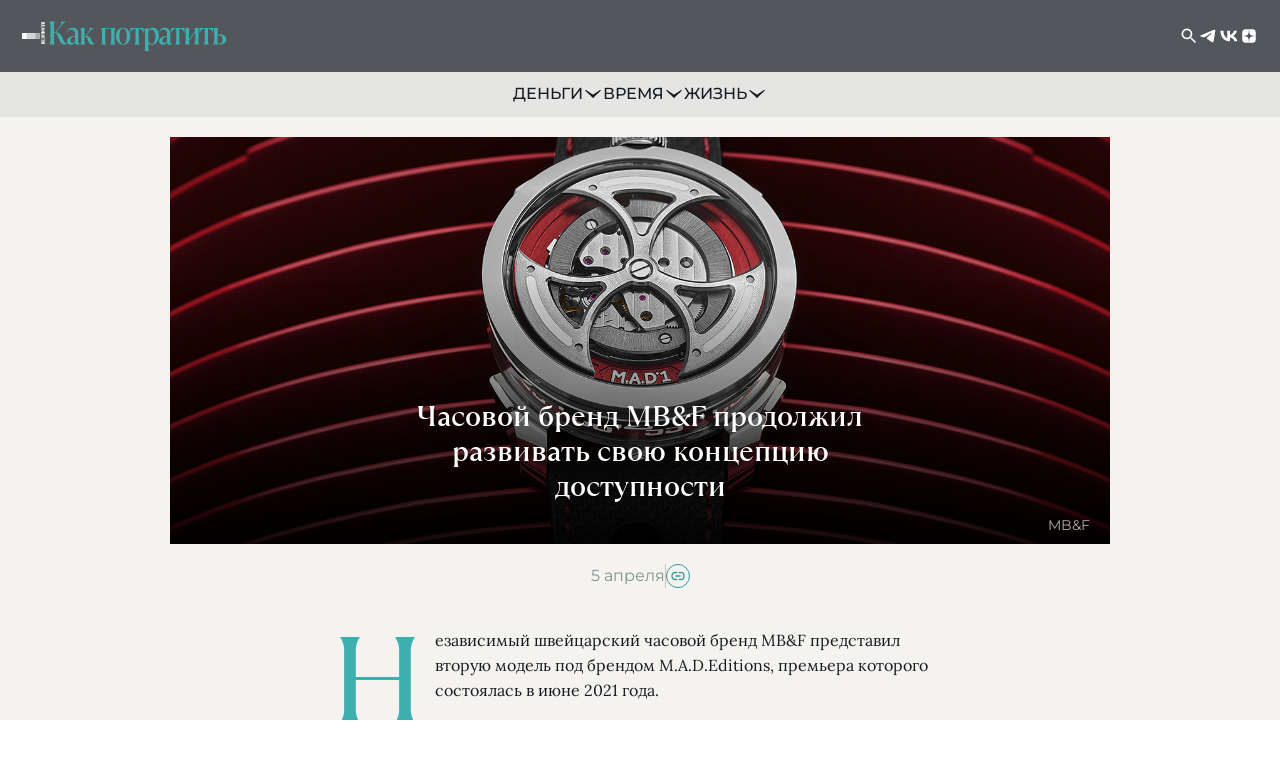

--- FILE ---
content_type: text/html;charset=utf-8
request_url: https://www.vedomosti.ru/kp/news/2022/04/04/916506-mbf-prodolzhil-razvitie-kontseptsii-madeditions
body_size: 34394
content:
<!DOCTYPE html><html><head><meta charset="utf-8"><meta name="viewport" content="width=device-width, initial-scale=1"><title>Часовой бренд MB&amp;F продолжил развивать свою концепцию доступности - Как потратить - Ведомости</title><style>.app-layout[data-v-17501a6e]{background-color:#f5f3ef;display:flex;flex-direction:column;margin:0;min-height:100vh;padding:0;width:100%}.content[data-v-17501a6e]{flex:1}.banner-header[data-v-17501a6e]{margin:auto;max-width:1260px;width:100%}</style><style>.overlay[data-v-bff03f0d]{background-color:transparent;height:100vh;left:0;position:fixed;top:0;width:100vw;z-index:0}.header[data-v-bff03f0d]{position:sticky;top:0;z-index:100}@media screen and (min-width:704px){.header__menu--mobile[data-v-bff03f0d]{display:none}}.header__menu--desktop[data-v-bff03f0d]{display:none}@media screen and (min-width:704px){.header__menu--desktop[data-v-bff03f0d]{display:flex;left:0;position:absolute;top:100%}}.header__top[data-v-bff03f0d]{align-items:center;background-color:#53575b;color:#fff;display:flex;height:54px;padding:0 21px}@media screen and (min-width:704px){.header__top[data-v-bff03f0d]{height:56px;justify-content:space-between}}@media screen and (min-width:980px){.header__top[data-v-bff03f0d]{height:72px}}.header__left[data-v-bff03f0d]{align-items:center;display:flex;flex-grow:1}@media screen and (min-width:704px){.header__left[data-v-bff03f0d]{flex-grow:0;gap:40px}}.header__title[data-v-bff03f0d]{margin:0 auto}@media screen and (min-width:704px){.header__title[data-v-bff03f0d]{margin:0}}.header__logo[data-v-bff03f0d]{height:25px;width:155px}@media screen and (min-width:980px){.header__logo[data-v-bff03f0d]{height:30px;width:186px}}.header__center[data-v-bff03f0d]{display:none}@media screen and (min-width:1300px){.header__center[data-v-bff03f0d]{display:flex;gap:60px}}.header__right[data-v-bff03f0d]{display:none}@media screen and (min-width:704px){.header__right[data-v-bff03f0d]{align-items:center;display:flex;gap:40px}}.header__bottom[data-v-bff03f0d]{display:none}@media screen and (min-width:704px){.header__bottom[data-v-bff03f0d]{background-color:#e5e5e4;display:flex;justify-content:center;padding:10px 0}}@media screen and (min-width:1300px){.header__bottom[data-v-bff03f0d]{display:none}}.header__bottom .rubrics[data-v-bff03f0d]{align-items:center;display:flex;gap:40px}.header__ads[data-v-bff03f0d]{display:none}@media screen and (min-width:980px){.header__ads[data-v-bff03f0d]{background-color:#e5e5e4;display:block;height:44px;width:144px}}.header .search__icon[data-v-bff03f0d]{color:#fff;cursor:pointer;height:20px;width:20px}.subcategories-enter-active[data-v-bff03f0d],.subcategories-leave-active[data-v-bff03f0d]{transition:opacity .3s ease}.subcategories-enter-from[data-v-bff03f0d],.subcategories-leave-to[data-v-bff03f0d]{opacity:0}</style><style>.menu[data-v-2f9b15ad]{z-index:1}</style><style>.icon[data-v-d22f78b4]{cursor:pointer;position:relative}.icon[data-v-d22f78b4],.icon__burger[data-v-d22f78b4]{align-items:center;display:flex;height:20px;justify-content:center;width:20px}.icon__burger[data-v-d22f78b4]{flex-direction:column;gap:3px;opacity:1;pointer-events:auto;transition:opacity .3s ease-in-out}.icon__burger svg[data-v-d22f78b4]{height:2px;width:100%}.icon__burger--hidden[data-v-d22f78b4]{opacity:0;pointer-events:none}.icon__close[data-v-d22f78b4]{animation:fadeIn-d22f78b4 .3s forwards;height:20px;left:50%;opacity:0;position:absolute;top:50%;transform:translate(-50%,-50%);width:20px}@keyframes fadeIn-d22f78b4{to{opacity:1}}</style><style>.nuxt-icon{height:1em;margin-bottom:.125em;vertical-align:middle;width:1em}.nuxt-icon--fill,.nuxt-icon--fill *{fill:currentColor}</style><style>.icon--close[data-v-c4acd7f9]{color:#4d5054;height:24px;width:24px}</style><style>.drawer__overlay[data-v-96972e77]{background:#000c;inset:0;position:fixed;z-index:10}.drawer[data-v-96972e77]{display:flex;flex-direction:column;height:100%;left:0;position:fixed;top:0;transform:translate(-100%);transition:transform .3s ease;z-index:11}.drawer--open[data-v-96972e77]{transform:translate(0)}.drawer__header[data-v-96972e77]{align-items:center;display:flex;justify-content:flex-end}.drawer__close[data-v-96972e77]{cursor:pointer}.close-icon[data-v-96972e77]{height:24px;width:24px}.drawer__body[data-v-96972e77]{flex:1;overflow-y:auto}</style><style>.menu[data-v-4e6c4610]{--menu-padding-x:20px;--menu-padding-y:20px;--menu-item-height:60px;font-family:Montserrat,sans-serif;font-size:16px;font-weight:500;line-height:24px;padding:var(--menu-padding-y) 0;text-transform:uppercase}@media screen and (min-width:704px){.menu[data-v-4e6c4610]{--menu-item-height:48px}}.menu__item[data-v-4e6c4610]{flex-wrap:wrap}.menu__button[data-v-4e6c4610],.menu__item[data-v-4e6c4610]{align-items:center;cursor:pointer;display:flex;width:100%}.menu__button[data-v-4e6c4610]{color:inherit;font-family:inherit;font-size:inherit;font-weight:inherit;height:var(--menu-item-height);justify-content:space-between;line-height:inherit;text-transform:inherit}.menu .fixed-height[data-v-4e6c4610]{height:var(--menu-item-height);padding:0 var(--menu-padding-x)}.menu__icon[data-v-4e6c4610]{color:#4d5054;height:24px;width:24px}.menu--mobile[data-v-4e6c4610]{color:#000;margin-bottom:var(--menu-padding-y)}.menu--desktop[data-v-4e6c4610]{background-color:#f5f3ef;color:#000;width:280px}.menu--desktop .fixed-height[data-v-4e6c4610]:hover{background-color:#e5e5e4;opacity:.7}.menu--desktop .fixed-height:hover button[data-v-4e6c4610]{color:#369a99}.menu a[data-v-4e6c4610],.menu li[data-v-4e6c4610]{-webkit-tap-highlight-color:transparent}</style><style>.menu__item[data-v-46b8a3da]{flex-wrap:wrap}.menu__button[data-v-46b8a3da],.menu__item[data-v-46b8a3da]{align-items:center;display:flex;width:100%}.menu__button[data-v-46b8a3da]{color:inherit;cursor:pointer;font-family:inherit;font-size:inherit;font-weight:inherit;justify-content:space-between;line-height:inherit;padding:0 var(--menu-padding-x);text-transform:inherit}.menu .fixed-height[data-v-46b8a3da],.menu__button[data-v-46b8a3da]{height:var(--menu-item-height)}.menu__icon[data-v-46b8a3da]{color:#4d5054;height:24px;width:24px}.menu--mobile .menu__icon-wrapper[data-v-46b8a3da]{transform-origin:center center;transition:transform .3s ease}.menu--mobile .menu__icon-wrapper--rotated[data-v-46b8a3da]{transform:rotate(180deg)}.menu--mobile .menu__submenu[data-v-46b8a3da]{background-color:#e5e5e4;padding-left:calc(var(--menu-padding-x)*2);transition:max-height .3s ease,opacity .3s ease,padding .3s ease;width:100%}.submenu-enter-from[data-v-46b8a3da],.submenu-leave-to[data-v-46b8a3da]{max-height:0;opacity:0;padding-bottom:0;padding-top:0}.submenu-enter-to[data-v-46b8a3da],.submenu-leave-from[data-v-46b8a3da]{max-height:500px;opacity:1;padding-bottom:8px;padding-top:8px}.menu--desktop .menu__parent[data-v-46b8a3da]{position:relative}@media (hover:hover){.menu--desktop .menu__parent:hover .menu__submenu[data-v-46b8a3da]{opacity:1;pointer-events:auto;visibility:visible}.menu--desktop .menu__parent:hover .menu__button[data-v-46b8a3da]{background-color:#e5e5e4;opacity:.7}}@media (hover:none){.menu--desktop .menu__parent.menu__parent--active .menu__button[data-v-46b8a3da]{background-color:#e5e5e4;opacity:.7}}.menu--desktop .menu__submenu[data-v-46b8a3da]{background-color:#f5f3ef;left:100%;opacity:0;padding:var(--menu-padding-y) 0;pointer-events:none;position:absolute;top:calc(var(--menu-padding-y)*-1);transition:opacity .3s ease,visibility .3s ease;visibility:hidden;width:280px}@media (hover:none){.menu--desktop .menu__submenu--active[data-v-46b8a3da]{opacity:1;pointer-events:auto;visibility:visible}}</style><style>.menu__submenu-item[data-v-c0b0759e]{flex-direction:column}.link[data-v-c0b0759e],.menu__submenu-item[data-v-c0b0759e]{align-items:center;display:flex}.link[data-v-c0b0759e]{height:var(--menu-item-height);width:100%}.link--desktop[data-v-c0b0759e]{padding:0 var(--menu-padding-x)}.link--desktop[data-v-c0b0759e]:active,.link--desktop[data-v-c0b0759e]:hover{background-color:#e5e5e4;color:#369a99;opacity:.7}</style><style>.socials[data-v-226a11ee]{display:flex}.socials__icon[data-v-226a11ee]{cursor:pointer}</style><style>.rubric[data-v-96caff40]{border-bottom:1px solid transparent;color:#181c22;cursor:pointer;font-family:Montserrat;font-size:16px;font-weight:500;gap:2px;line-height:24px;text-decoration:none;text-transform:uppercase;transition:all .2s ease;-webkit-tap-highlight-color:transparent}.rubric[data-v-96caff40],.rubric__icon-wrapper[data-v-96caff40]{align-items:center;display:flex}.rubric__icon-wrapper[data-v-96caff40]{transition:transform .3s ease}.rubric__icon[data-v-96caff40]{height:20px;width:20px}.rubric.rubric--default[data-v-96caff40],.rubric.rubric--default__icon[data-v-96caff40]{color:#181c22}.rubric.rubric--white[data-v-96caff40],.rubric.rubric--white__icon[data-v-96caff40]{color:#fff}.rubric.rubric--active[data-v-96caff40]{opacity:.7}.rubric.rubric--active .rubric__icon-wrapper[data-v-96caff40]{transform:rotate(180deg)}</style><style>.article[data-v-c1e69711]{margin:0 auto;max-width:1260px;padding:0 0 40px}@media screen and (min-width:704px){.article[data-v-c1e69711]{padding:0 0 80px}}.article__main[data-v-c1e69711]{display:flex;gap:20px;padding-top:0}@media screen and (min-width:980px){.article__main[data-v-c1e69711]{margin:0 auto;max-width:940px;padding-top:20px}}@media screen and (min-width:1300px){.article__main[data-v-c1e69711]{max-width:1260px;padding-top:20px}}.title[data-v-c1e69711]{margin-bottom:40px}.loading[data-v-c1e69711]{color:#666;padding:20px;text-align:center}.error[data-v-c1e69711]{background-color:#ffebee;border-radius:4px;color:#d32f2f;margin:10px 0;padding:20px}.content[data-v-c1e69711]{align-items:center;display:flex;flex-direction:column;margin-top:40px}.content__wrapper[data-v-c1e69711]{flex:1;max-width:100%}@media screen and (min-width:980px){.content__wrapper[data-v-c1e69711]{max-width:auto}}.content[data-v-c1e69711]>*{margin:20px 0}.content .adfox-banner[data-v-c1e69711],.content[data-v-c1e69711] .insetLink{margin:0}.content[data-v-c1e69711] .box_paragraph{margin:0 0 20px}.content[data-v-c1e69711] :not(.box_paragraph)+.box_paragraph{margin-top:20px}.content[data-v-c1e69711] .box_paragraph+h2.box_paragraph{margin-top:20px}.content[data-v-c1e69711] .box_paragraph:first-child{margin-top:0}.content[data-v-c1e69711]>:last-child{margin-bottom:0}.content__right-banner[data-v-c1e69711]{display:none;height:600px;position:sticky;top:136px;width:300px}@media screen and (min-width:980px){.content__right-banner[data-v-c1e69711]{display:block}}@media screen and (min-width:1300px){.content__right-banner[data-v-c1e69711]{top:92px}}.content__bottom[data-v-c1e69711]{align-items:center;display:flex;gap:10px;justify-content:space-between;max-width:620px;padding:0 12px;width:100%}@media screen and (min-width:704px){.content__bottom[data-v-c1e69711]{padding:0}}.content__ads[data-v-c1e69711]{display:flex;max-width:620px;padding:0 12px;width:100%}@media screen and (min-width:704px){.content__ads[data-v-c1e69711]{padding:0}}.no-data[data-v-c1e69711]{color:#666;font-style:italic;padding:20px;text-align:center}</style><style>.footer[data-v-f21bbeeb]{background-color:#4d5054}.footer__content[data-v-f21bbeeb]{display:flex;flex-direction:column;gap:40px;margin:0 auto;max-width:1260px;padding:30px}@media screen and (min-width:704px){.footer__content[data-v-f21bbeeb]{gap:30px;padding:30px 40px}}@media screen and (min-width:1300px){.footer__content[data-v-f21bbeeb]{gap:0;margin:0 auto;max-width:1260px;padding:30px 0}}.footer__divider[data-v-f21bbeeb]{background-color:#e5e5e4;height:1px;width:100%}@media screen and (min-width:1300px){.footer__divider[data-v-f21bbeeb]{margin-bottom:30px;margin-top:20px}}</style><style>.footer-links[data-v-4a2105c7]{display:flex;flex-direction:column;gap:24px}@media screen and (min-width:704px){.footer-links[data-v-4a2105c7]{flex-direction:row;gap:40px}}.footer-links__list[data-v-4a2105c7]{display:flex;flex:1;flex-direction:column;gap:24px}.footer-links__item[data-v-4a2105c7]{font-family:Montserrat;font-size:17px;font-weight:400;line-height:20px}.footer-links__item--last[data-v-4a2105c7]{align-items:center;display:flex;justify-content:space-between}.footer-links__title[data-v-4a2105c7]{color:#bac1c9;font-weight:400;margin-bottom:6px}.footer-links__link[data-v-4a2105c7]{align-items:center;color:#fff;display:inline-flex;margin-bottom:6px}.footer-links__separator[data-v-4a2105c7]{background-color:#bac1c9;border-radius:50%;display:inline-block;height:5px;margin:0 8px;width:5px}.footer-links__icon[data-v-4a2105c7]{color:#fff;flex-shrink:0;height:40px;width:40px}</style><style>.footer-legal[data-v-3d5f2df1]{color:#bac1c9;display:flex;flex-direction:column;font-family:NewLetterGothicC;font-size:14px;font-weight:400;gap:40px;line-height:16px}@media screen and (min-width:704px){.footer-legal[data-v-3d5f2df1]{flex-direction:row}}.footer-legal__list[data-v-3d5f2df1]{display:flex;flex:1;flex-direction:column;gap:14px}.footer-legal__text[data-v-3d5f2df1] a{color:#3dafae;text-decoration:underline}</style><style>[data-v-60295712] .base-image{height:375px}.article-head__share[data-v-60295712]{align-items:center;display:flex;gap:20px;justify-content:center;margin-top:20px}.article-head__share-divider[data-v-60295712]{background-color:#cac5c2;height:24px;width:1px}.article-head__share-date[data-v-60295712]{color:#829191;font-family:Montserrat,sans-serif;font-size:16px;font-weight:400;line-height:150%}.article-head__description[data-v-60295712]{color:#181c22;font-family:Lora,sans-serif;font-size:16px;font-style:italic;font-weight:400;line-height:150%;margin:20px auto 0;padding:0 12px;text-align:center}@media screen and (min-width:704px){[data-v-60295712] .base-image{height:407px}.article-head__description[data-v-60295712]{font-size:18px;max-width:620px;padding:0}}@media screen and (min-width:980px){.article-head__description[data-v-60295712]{padding:0}}@media screen and (min-width:1300px){[data-v-60295712] .base-image{height:600px}.article-head__description[data-v-60295712]{font-size:22px;max-width:940px}}</style><style>.article-head__banner[data-v-13fdac31]{height:375px;position:relative}.article-head__banner-text[data-v-13fdac31]{background:linear-gradient(180deg,transparent,rgba(0,0,0,.9));bottom:0;left:50%;padding-bottom:10px;padding-top:80px;position:absolute;text-align:center;transform:translate(-50%);width:100%}@media screen and (min-width:704px){.article-head__banner-text[data-v-13fdac31]{padding-top:100px}}@media screen and (min-width:1300px){.article-head__banner-text[data-v-13fdac31]{padding-bottom:13px}}@media screen and (min-width:704px){.article-head__banner[data-v-13fdac31]{height:407px}}@media screen and (min-width:1300px){.article-head__banner[data-v-13fdac31]{height:600px}}.article-head__banner.--without-image[data-v-13fdac31]{height:auto}.article-head__banner.--without-image .article-head__banner-text[data-v-13fdac31]{background:none;left:0;padding-bottom:0;padding-top:20px;position:relative;transform:none}@media screen and (min-width:980px){.article-head__banner.--without-image .article-head__banner-text[data-v-13fdac31]{padding-top:0}}.article-head__banner.--without-image .article-head__rubric[data-v-13fdac31]{color:#369a99}.article-head__banner.--without-image .article-head__title[data-v-13fdac31]{color:#181c22;margin:0 auto}.article-head__title[data-v-13fdac31]{color:#fff;font-family:Ramillas;font-size:26px;font-weight:500;line-height:110%;margin:0 auto;max-width:calc(100% - 24px);text-align:center}@media screen and (min-width:704px){.article-head__title[data-v-13fdac31]{font-size:28px;line-height:125%;max-width:620px}}@media screen and (min-width:980px){.article-head__title[data-v-13fdac31]{max-width:540px}}@media screen and (min-width:1300px){.article-head__title[data-v-13fdac31]{font-size:44px;font-weight:500;line-height:105%;max-width:860px}}.article-head__subtitle[data-v-13fdac31]{display:block;margin-left:12px;margin-right:12px;margin-top:12px;text-align:end}.article-head__subtitle[data-v-13fdac31],.article-head__subtitle[data-v-13fdac31] *{color:#b1aca9;font-family:Montserrat,sans-serif;font-size:12px;font-weight:400;line-height:150%}@media screen and (min-width:704px){.article-head__subtitle[data-v-13fdac31]{font-size:14px;line-height:129%;margin-right:20px}}@media screen and (min-width:1300px){.article-head__subtitle[data-v-13fdac31]{margin-top:9px}}.article-head__rubric[data-v-13fdac31]{color:#fff;display:inline-block;font-family:Montserrat,sans-serif;font-size:12px;font-weight:600;letter-spacing:.01em;line-height:140%;margin-bottom:8px;text-align:center;text-transform:uppercase}@media screen and (min-width:704px){.article-head__rubric[data-v-13fdac31]{font-size:14px}}@media screen and (min-width:1300px){.article-head__rubric[data-v-13fdac31]{margin-bottom:20px}}</style><style>picture[data-v-68ecbd85],source[data-v-68ecbd85]{display:contents}.base-image[data-v-68ecbd85]{background-position:50%;background-size:cover;height:100%;vertical-align:top;width:100%}.base-image[src][data-v-68ecbd85]{-o-object-fit:cover;object-fit:cover}</style><style>[data-v-ed8fcc41] .tooltip__body{background:#4d5054;box-shadow:0 2px 10px #181c2212;font-family:Montserrat,sans-serif;font-size:14px;font-weight:400;padding:15px 20px;width:200px}@media screen and (min-width:704px){[data-v-ed8fcc41] .tooltip__body{left:-12px;transform:translate(0)}}[data-v-ed8fcc41] .tooltip__body:before{background:#4d5054}.tooltip-wrapper[data-v-ed8fcc41]{height:24px}.tooltip-wrapper[data-v-ed8fcc41] .tooltip{display:block}.tooltip-wrapper.--bottom[data-v-ed8fcc41] .tooltip__body{left:-12px}.tooltip-wrapper.--bottom[data-v-ed8fcc41] .tooltip__body:before{left:24px}.tooltip-wrapper.--top[data-v-ed8fcc41] .tooltip__body{left:auto}@media screen and (min-width:704px){.tooltip-wrapper.--top[data-v-ed8fcc41] .tooltip__body{left:-12px}}.tooltip-wrapper.--top[data-v-ed8fcc41] .tooltip__body:before{left:50%}@media screen and (min-width:704px){.tooltip-wrapper.--top[data-v-ed8fcc41] .tooltip__body:before{left:24px}}.share-list[data-v-ed8fcc41]{display:flex;gap:10px}.share-list__item[data-v-ed8fcc41]{align-items:center;background:none;border:1px solid #369a99;border-radius:50%;color:#369a99;cursor:pointer;display:flex;height:24px;justify-content:center;width:24px}.share-list__item-copy svg[data-v-ed8fcc41]{width:16px}.share-list__item[data-v-ed8fcc41]:hover{opacity:.8}.share-list__item[data-v-ed8fcc41]:active{opacity:.6}</style><style>.tooltip{align-items:center;display:inline-flex;justify-content:center;position:relative}.tooltip__btn{border:1px solid #d8d8d8;border-radius:100%;color:#d8d8d8;cursor:pointer;font-size:7px;height:10px;line-height:9px;margin:1px 0;position:relative;text-align:center;transition:opacity .3s ease-in-out;width:10px}.tooltip__body{background:#000;color:#fff;font-size:14px;font-weight:400;left:-20px;line-height:20px;padding:15px 27px;position:absolute;text-align:center;top:calc(100% + 10px);width:100vw;word-break:break-all;z-index:20}@media screen and (min-width:704px){.tooltip__body{left:50%;transform:translate(-50%);width:200px}}.tooltip__body:after{content:"";height:14px;left:0;position:absolute;top:-14px;width:100%}.tooltip__body:before{background:#000;content:"";height:9px;left:25px;margin-left:-4px;position:absolute;top:-4px;transform:rotate(45deg);width:9px}@media screen and (min-width:704px){.tooltip__body:before{left:50%}}</style><style>[data-v-31271a2f] .first-letter{color:#3dafae;float:left;font:400 123px/72% Ramillas;font-style:normal;margin-right:10px;margin-top:9px}@media screen and (min-width:1300px){[data-v-31271a2f] .first-letter{font-size:138px}}[data-v-31271a2f] .first-letter.--exception{font-size:102px}@media screen and (min-width:1300px){[data-v-31271a2f] .first-letter.--exception{font-size:114px}}.box_paragraph[data-v-31271a2f]{color:#181c22;font:400 16px/160% Lora;max-width:620px;padding:0 12px;width:100%;word-break:break-word}.box_paragraph[data-v-31271a2f] a{color:#369a99;text-decoration:underline;-webkit-text-decoration-skip-ink:none;text-decoration-skip-ink:none}@media screen and (min-width:704px){.box_paragraph[data-v-31271a2f]{padding:0}}@media screen and (min-width:1300px){.box_paragraph[data-v-31271a2f]{font-size:18px}}h2.box_paragraph[data-v-31271a2f]{font:700 22px/120% Lora;text-transform:uppercase}@media screen and (min-width:1300px){h2.box_paragraph[data-v-31271a2f]{font-size:26px}}</style><style>.image-box[data-v-827cf1b5]{align-items:center;display:flex;flex-direction:column;gap:8px;width:100%}.image-box__figure[data-v-827cf1b5] .base-image{-o-object-fit:contain;object-fit:contain}@media screen and (min-width:704px){.image-box__figure[data-v-827cf1b5] .base-image{max-height:407px}}@media screen and (min-width:1300px){.image-box__figure[data-v-827cf1b5] .base-image{max-height:614px}}.image-box__caption[data-v-827cf1b5]{display:flex;flex-direction:column;gap:2px;max-width:620px;padding:0 12px;width:100%}@media screen and (min-width:704px){.image-box__caption[data-v-827cf1b5]{padding:0}}.image-box span[data-v-827cf1b5]{font-family:Montserrat,sans-serif;font-size:12px;font-weight:400;line-height:150%}@media screen and (min-width:704px){.image-box span[data-v-827cf1b5]{font-size:14px}}.image-box__description[data-v-827cf1b5]{color:#181c22}.image-box__author[data-v-827cf1b5]{color:#b1aca9}</style><style>.article__token[data-v-ffde7c98]{display:flex;flex-direction:column;gap:6px}@media screen and (min-width:704px){.article__token[data-v-ffde7c98]{gap:8px}}.article__ads-text[data-v-ffde7c98]{color:#829191;font-family:Montserrat,sans-serif;font-size:12px;font-weight:400;line-height:117%;word-break:break-word}.article__ads-text_link[data-v-ffde7c98]{color:#3dafae;text-decoration:underline;-webkit-text-decoration-skip-ink:none;text-decoration-skip-ink:none}@media screen and (min-width:1300px){.article__ads-text[data-v-ffde7c98]{font-size:14px;line-height:121%}}</style><style>.author[data-v-8f9ab624],.author[data-v-8f9ab624] *{color:#829191;font-family:Montserrat,sans-serif;font-size:14px;font-weight:400;line-height:17px}@media screen and (min-width:704px){.author[data-v-8f9ab624],.author[data-v-8f9ab624] *{font-size:16px;line-height:150%}}</style><style>.section[data-v-dd39b515]{align-items:center;display:flex;flex-direction:column;overflow:hidden;padding:40px 12px}.section[data-v-dd39b515],.section.--brown[data-v-dd39b515]{--section-main-color:#d09684;background-color:#f0eadc}.section.--white[data-v-dd39b515]{--section-main-color:#3dafae;background-color:#f5f3ef}@media screen and (min-width:704px){.section[data-v-dd39b515]{padding:60px 40px}}@media screen and (min-width:980px){.section[data-v-dd39b515]{padding:60px 80px}}.error[data-v-dd39b515]{background-color:#ffebee;border-radius:4px;color:#d32f2f;margin:10px 0;padding:20px}</style><style>.title[data-v-9b2d3aa1]{align-items:center;display:flex;gap:12px;margin-bottom:20px;position:relative;width:100%}@media screen and (min-width:704px){.title[data-v-9b2d3aa1]{gap:40px;margin-bottom:30px}}@media screen and (min-width:980px){.title[data-v-9b2d3aa1]{margin-bottom:40px}}.title[data-v-9b2d3aa1]:after,.title[data-v-9b2d3aa1]:before{background:var(--section-main-color,#3dafae);content:"";height:3px;min-width:5%;position:relative;width:100%}.title[data-v-9b2d3aa1]:before{clip-path:polygon(0 40%,100% 0,100% 100%,0 60%)}.title[data-v-9b2d3aa1]:after{clip-path:polygon(100% 40%,0 0,0 100%,100% 60%)}.title__wrapper[data-v-9b2d3aa1]{display:flex;flex-wrap:wrap;justify-content:center;white-space:nowrap}@media screen and (min-width:704px){.title__wrapper[data-v-9b2d3aa1]{flex-wrap:nowrap}}.title__divider[data-v-9b2d3aa1],.title__secondary[data-v-9b2d3aa1],.title__text[data-v-9b2d3aa1]{font-family:Ramillas;font-size:22px;font-weight:700;letter-spacing:1px;line-height:130%;text-transform:uppercase}@media screen and (min-width:704px){.title__divider[data-v-9b2d3aa1],.title__secondary[data-v-9b2d3aa1],.title__text[data-v-9b2d3aa1]{font-size:32px}}@media screen and (min-width:1300px){.title__divider[data-v-9b2d3aa1],.title__secondary[data-v-9b2d3aa1],.title__text[data-v-9b2d3aa1]{font-size:40px}}.title__text.--colored[data-v-9b2d3aa1]{color:var(--section-main-color);display:flex}.title__divider[data-v-9b2d3aa1]{color:var(--section-main-color);margin-left:8px}@media screen and (min-width:704px){.title__divider[data-v-9b2d3aa1]{margin-right:8px}}.title__secondary[data-v-9b2d3aa1]{color:#181c22;min-width:-moz-max-content;min-width:max-content}</style><style>.related-content-grid[data-v-141bc6a3]{display:grid;gap:12px;grid-auto-flow:row;grid-template-columns:repeat(2,1fr);max-width:1260px}@media screen and (min-width:704px){.related-content-grid[data-v-141bc6a3]{gap:20px;grid-template-columns:repeat(6,1fr)}}@media screen and (min-width:980px){.related-content-grid[data-v-141bc6a3]{grid-template-columns:repeat(9,1fr)}}@media screen and (min-width:1300px){.related-content-grid[data-v-141bc6a3]{grid-template-columns:repeat(12,1fr)}}@media screen and (min-width:704px){.related-content-grid__item[data-v-141bc6a3]{grid-column:span 3}}.related-content-grid__item[data-v-141bc6a3]:nth-of-type(7),.related-content-grid__item[data-v-141bc6a3]:nth-of-type(8){display:none}@media screen and (min-width:1300px){.related-content-grid__item[data-v-141bc6a3]:nth-of-type(7),.related-content-grid__item[data-v-141bc6a3]:nth-of-type(8){display:flex}}</style><style>.card-kp[data-v-9f7ccd53]{gap:8px;position:relative;transition:opacity .3s linear}.card-kp[data-v-9f7ccd53]:hover{opacity:.8}@media screen and (min-width:704px){.card-kp[data-v-9f7ccd53]{gap:16px}}.card-kp[data-v-9f7ccd53] .content{display:flex;flex-direction:column;gap:2px}@media screen and (min-width:704px){.card-kp[data-v-9f7ccd53] .content{gap:6px}}.card-kp .subcategory[data-v-9f7ccd53]{color:var(--section-text-color,#d09684);font-family:Montserrat,sans-serif;font-size:10px;font-weight:600;line-height:140%;text-transform:uppercase}@media screen and (min-width:704px){.card-kp .subcategory[data-v-9f7ccd53]{font-size:14px;text-align:center}}.card-kp .title[data-v-9f7ccd53]{display:-webkit-box;font-family:Ramillas,sans-serif;font-size:16px;font-weight:500;line-height:130%;-webkit-line-clamp:5;line-clamp:5;-webkit-box-orient:vertical;color:#181c22;overflow:hidden;text-overflow:ellipsis}@media screen and (min-width:704px){.card-kp .title[data-v-9f7ccd53]{text-align:center;-webkit-line-clamp:3;line-clamp:3;font-size:18px}}.card-kp .ad-marking[data-v-9f7ccd53]{color:#b1aca9;font-family:NewLetterGothicC,sans-serif;font-size:10px;font-weight:400;line-height:12px;margin-top:6px;text-align:start}@media screen and (min-width:704px){.card-kp .ad-marking[data-v-9f7ccd53]{margin-top:0;text-align:center}}.card-kp .ad-marking[data-v-9f7ccd53] .tooltip{bottom:1px}.card-kp .ad-marking[data-v-9f7ccd53] .tooltip__btn{border-color:#b1aca9;color:#b1aca9}.card-kp .ad-marking[data-v-9f7ccd53] .tooltip__body{background-color:#4d5054;font-family:Montserrat,sans-serif;padding:15px 20px}.card-kp .ad-marking[data-v-9f7ccd53] .tooltip__body:before{background-color:#4d5054}.card-kp .ad-marking__info[data-v-9f7ccd53]{align-items:start;display:flex}@media screen and (min-width:704px){.card-kp .ad-marking__info[data-v-9f7ccd53]{display:inline-block}}.card-kp .ad-marking__text[data-v-9f7ccd53]{overflow-wrap:break-word;word-wrap:break-word;padding-left:5px;word-break:break-word}.card-kp .ad-marking__disclaimer[data-v-9f7ccd53]{margin-top:5px}.card-kp.--outside[data-v-9f7ccd53]{gap:16px;text-align:center}@media screen and (min-width:704px){.card-kp.--outside[data-v-9f7ccd53] .preview-container{display:flex;flex-direction:column;flex-grow:1}}.card-kp.--outside .preview[data-v-9f7ccd53]{height:calc(70.42254vw - 16.90141px)}@media screen and (min-width:704px){.card-kp.--outside .preview[data-v-9f7ccd53]{flex-grow:1;height:calc(51.54639vw - 41.23711px)}}@media screen and (min-width:980px){.card-kp.--outside .preview[data-v-9f7ccd53]{flex-grow:1;height:400px}}.card-kp.--outside[data-v-9f7ccd53] .content{gap:8px}@media screen and (min-width:704px){.card-kp.--outside[data-v-9f7ccd53] .content{gap:12px}}.card-kp.--outside .subcategory[data-v-9f7ccd53]{font-size:12px}@media screen and (min-width:704px){.card-kp.--outside .subcategory[data-v-9f7ccd53]{font-size:14px}}.card-kp.--outside .title[data-v-9f7ccd53]{font-size:26px;line-height:120%;-webkit-line-clamp:4;line-clamp:4;margin-bottom:20px}@media screen and (min-width:704px){.card-kp.--outside .title[data-v-9f7ccd53]{font-size:28px}}@media screen and (min-width:1300px){.card-kp.--outside .title[data-v-9f7ccd53]{font-size:32px}}.card-kp.--outside .ad-marking[data-v-9f7ccd53]{margin-top:0;text-align:center}.card-kp.--outside .ad-marking__info[data-v-9f7ccd53]{display:inline-block}.card-kp.--inside[data-v-9f7ccd53]{position:relative;text-align:center}.card-kp.--inside[data-v-9f7ccd53]:before{background:linear-gradient(180deg,transparent,rgba(0,0,0,.9));content:"";inset:0;pointer-events:none;position:absolute}@media screen and (min-width:704px){.card-kp.--inside[data-v-9f7ccd53] .preview-container{display:flex;flex-direction:column;flex-grow:1}}.card-kp.--inside .preview[data-v-9f7ccd53]{height:calc(82.64463vw - 19.83471px)}@media screen and (min-width:704px){.card-kp.--inside .preview[data-v-9f7ccd53]{flex-grow:1;height:600px}}.card-kp.--inside[data-v-9f7ccd53] .content{bottom:0;gap:8px;left:0;padding:40px 12px;position:absolute;right:0}@media screen and (min-width:704px){.card-kp.--inside[data-v-9f7ccd53] .content{gap:12px;padding:60px}}.card-kp.--inside .subcategory[data-v-9f7ccd53]{color:#fff;font-size:12px}@media screen and (min-width:704px){.card-kp.--inside .subcategory[data-v-9f7ccd53]{font-size:14px}}.card-kp.--inside .title[data-v-9f7ccd53]{font-size:26px;font-weight:400;line-height:120%;-webkit-line-clamp:4;line-clamp:4;color:#fff}@media screen and (min-width:704px){.card-kp.--inside .title[data-v-9f7ccd53]{font-size:28px}}@media screen and (min-width:1300px){.card-kp.--inside .title[data-v-9f7ccd53]{font-size:32px}}.card-kp.--inside .ad-marking[data-v-9f7ccd53]{margin-top:0;text-align:center}.card-kp.--inside .ad-marking__info[data-v-9f7ccd53]{display:inline-block}</style><style>.card[data-v-bd686b1b]{display:flex;flex-direction:column}.card .preview-container[data-v-bd686b1b]{width:100%}.card .content[data-v-bd686b1b]{display:flex;flex-direction:column}</style><link rel="stylesheet" href="https://cdn28.vedomosti.ru/1.0.25/_nuxt/entry.CQD1Rdo_.css" crossorigin><link rel="stylesheet" href="https://cdn28.vedomosti.ru/1.0.25/_nuxt/AdfoxBanner.BMs69h2z.css" crossorigin><link rel="stylesheet" href="https://cdn28.vedomosti.ru/1.0.25/_nuxt/nuxt-icon.Cvbtxq7p.css" crossorigin><link rel="stylesheet" href="https://cdn28.vedomosti.ru/1.0.25/_nuxt/BaseCardHorizontal.Bye7ATym.css" crossorigin><link rel="stylesheet" href="https://cdn28.vedomosti.ru/1.0.25/_nuxt/ArticleAds.B2Za-cP_.css" crossorigin><link rel="stylesheet" href="https://cdn28.vedomosti.ru/1.0.25/_nuxt/usePageMeta.DRSWAZVR.css" crossorigin><link rel="modulepreload" as="script" crossorigin href="https://cdn28.vedomosti.ru/1.0.25/_nuxt/CRI5oNf7.js"><link rel="modulepreload" as="script" crossorigin href="https://cdn28.vedomosti.ru/1.0.25/_nuxt/BRU-up5V.js"><link rel="modulepreload" as="script" crossorigin href="https://cdn28.vedomosti.ru/1.0.25/_nuxt/xBrTYOgH.js"><link rel="modulepreload" as="script" crossorigin href="https://cdn28.vedomosti.ru/1.0.25/_nuxt/Cu4ORCOn.js"><link rel="modulepreload" as="script" crossorigin href="https://cdn28.vedomosti.ru/1.0.25/_nuxt/yCf-a79R.js"><link rel="modulepreload" as="script" crossorigin href="https://cdn28.vedomosti.ru/1.0.25/_nuxt/BFnyPFcN.js"><link rel="modulepreload" as="script" crossorigin href="https://cdn28.vedomosti.ru/1.0.25/_nuxt/BEvxGFEQ.js"><link rel="modulepreload" as="script" crossorigin href="https://cdn28.vedomosti.ru/1.0.25/_nuxt/CqAgc83w.js"><link rel="modulepreload" as="script" crossorigin href="https://cdn28.vedomosti.ru/1.0.25/_nuxt/Cd-j_EgM.js"><link rel="modulepreload" as="script" crossorigin href="https://cdn28.vedomosti.ru/1.0.25/_nuxt/CtYcx52J.js"><link rel="modulepreload" as="script" crossorigin href="https://cdn28.vedomosti.ru/1.0.25/_nuxt/Bs1DcfEW.js"><link rel="modulepreload" as="script" crossorigin href="https://cdn28.vedomosti.ru/1.0.25/_nuxt/BcKX53re.js"><link rel="modulepreload" as="script" crossorigin href="https://cdn28.vedomosti.ru/1.0.25/_nuxt/CFHPUtBQ.js"><link rel="modulepreload" as="script" crossorigin href="https://cdn28.vedomosti.ru/1.0.25/_nuxt/CD_Qr6Dm.js"><link rel="modulepreload" as="script" crossorigin href="https://cdn28.vedomosti.ru/1.0.25/_nuxt/T5OiQDVP.js"><link rel="modulepreload" as="script" crossorigin href="https://cdn28.vedomosti.ru/1.0.25/_nuxt/D4y8nsEt.js"><link rel="modulepreload" as="script" crossorigin href="https://cdn28.vedomosti.ru/1.0.25/_nuxt/hL_R7JoE.js"><link rel="modulepreload" as="script" crossorigin href="https://cdn28.vedomosti.ru/1.0.25/_nuxt/BpnOClJB.js"><link rel="modulepreload" as="script" crossorigin href="https://cdn28.vedomosti.ru/1.0.25/_nuxt/B1lYcPld.js"><link rel="modulepreload" as="script" crossorigin href="https://cdn28.vedomosti.ru/1.0.25/_nuxt/BRBPHPMw.js"><link rel="modulepreload" as="script" crossorigin href="https://cdn28.vedomosti.ru/1.0.25/_nuxt/DnGF_tGP.js"><link rel="modulepreload" as="script" crossorigin href="https://cdn28.vedomosti.ru/1.0.25/_nuxt/ChoYXhHF.js"><link rel="modulepreload" as="script" crossorigin href="https://cdn28.vedomosti.ru/1.0.25/_nuxt/DqaBT7tN.js"><link rel="modulepreload" as="script" crossorigin href="https://cdn28.vedomosti.ru/1.0.25/_nuxt/C5d9j5Ax.js"><link rel="modulepreload" as="script" crossorigin href="https://cdn28.vedomosti.ru/1.0.25/_nuxt/DKsoooxk.js"><link rel="preload" as="fetch" fetchpriority="low" crossorigin="anonymous" href="https://cdn28.vedomosti.ru/1.0.25/_nuxt/builds/meta/57c5eeb4-d777-43ac-abe3-3b8ba64e73af.json"><link rel="prefetch" as="script" crossorigin href="https://cdn28.vedomosti.ru/1.0.25/_nuxt/DO2nxi7e.js"><link rel="prefetch" as="script" crossorigin href="https://cdn28.vedomosti.ru/1.0.25/_nuxt/jRynh5AT.js"><meta name="msapplication-TileColor" content="#fbf1ec"><meta name="msapplication-config" content="/kp/browserconfig.xml"><meta name="google-site-verification" content="5UKfplA2CDg7gtsOuVFb6QPtKINUJzM-11wPEzqubM8"><meta name="mobile-web-app-capable" content="yes"><meta name="twitter:card" content="summary_large_image"><meta name="twitter:site" content="@vedomosti"><meta property="og:site_name" content="Ведомости"><meta name="yandex-verification" content="0ab706171d17cb81"><meta name="robots" content="noyaca"><link rel="manifest" href="https://cdn28.vedomosti.ru/1.0.25/kp/manifest.json"><link rel="apple-touch-icon" sizes="180x180" href="https://cdn4.vedomosti.ru/icons/apple-touch-icon.png"><link rel="icon" type="image/png" sizes="16x16" href="https://cdn4.vedomosti.ru/icons/favicon-16x16.png"><link rel="icon" type="image/png" sizes="32x32" href="https://cdn4.vedomosti.ru/icons/favicon-32x32.png"><link rel="icon" type="image/x-icon" href="/favicon.ico"><link rel="mask-icon" color="#444444" href="https://cdn4.vedomosti.ru/icons/safari-pinned-tab.svg"><meta name="description" content="Подробнее на vedomosti.ru/kp"><meta name="keywords" content="как потратить деньги и время, модные тенденции, новости моды и красоты"><meta property="og:title" content="Часовой бренд MB&F продолжил развивать свою концепцию доступности - Как потратить - Ведомости"><meta property="og:description" content="Подробнее на vedomosti.ru/kp"><meta property="og:url" content="https://www.vedomosti.ru/kp/news/2022/04/04/916506-mbf-prodolzhil-razvitie-kontseptsii-madeditions"><meta property="og:image" content="https://sharing.vedomosti.ru/1649154302/vedomosti.ru/kp/news/2022/04/04/916506-mbf-prodolzhil-razvitie-kontseptsii-madeditions.jpg"><meta name="twitter:title" content="Часовой бренд MB&F продолжил развивать свою концепцию доступности - Как потратить - Ведомости"><meta name="twitter:description" content="Подробнее на vedomosti.ru/kp"><meta name="twitter:image" content="https://sharing.vedomosti.ru/1649154302/vedomosti.ru/kp/news/2022/04/04/916506-mbf-prodolzhil-razvitie-kontseptsii-madeditions.jpg"><link rel="canonical" href="https://www.vedomosti.ru/kp/news/2022/04/04/916506-mbf-prodolzhil-razvitie-kontseptsii-madeditions"><script type="module" src="https://cdn28.vedomosti.ru/1.0.25/_nuxt/CRI5oNf7.js" crossorigin></script></head><body><script type="application/ld+json">{"@context":"https://schema.org","@type":"NewsArticle","name":"Часовой бренд MB&F продолжил развивать свою концепцию доступности","headline":"Часовой бренд MB&F продолжил развивать свою концепцию доступности","description":"","url":"https://www.vedomosti.ru/kp/news/2022/04/04/916506-mbf-prodolzhil-razvitie-kontseptsii-madeditions","datePublished":"2022-04-05T13:25:02+03:00","dateCreated":"2022-04-05T13:25:02+03:00","dateModified":"2022-04-05T13:25:02+03:00","author":[{"@type":"Person","givenName":"Юлия","familyName":"Савельева","name":"Юлия Савельева","affiliation":"Как потратить","jobTitle":"журналист","url":"https://www.vedomosti.ru/kp/authors/yuliya-saveleva","image":""}],"mainEntityOfPage":{"@type":"WebPage","@id":"https://www.vedomosti.ru/kp/news/2022/04/04/916506-mbf-prodolzhil-razvitie-kontseptsii-madeditions"},"image":{"@type":"ImageObject","url":"https://cdn.vdmsti.ru/image/2022/2m/wojyl/original-16cu.jpg","width":1500,"height":1000},"publisher":{"@type":"Organization","name":"Ведомости","telephone":"+74959563458","address":{"@type":"PostalAddress","streetAddress":"ул. Полковая, д. 3, стр. 1","postalCode":"127018","addressLocality":"Москва"},"logo":{"@type":"ImageObject","url":"https://cdn.vdmsti.ru/image/2016/logo1.png","width":248,"height":60}}}</script><div id="__nuxt"><!--[--><span data-v-17501a6e></span><div class="app-layout" data-v-17501a6e><!--[--><header class="header" data-v-bff03f0d><div class="header__top" data-v-bff03f0d><div class="header__menu--desktop" data-v-bff03f0d><!----></div><div class="header__left" data-v-bff03f0d><div class="icon" data-v-bff03f0d data-v-d22f78b4><div class="icon__burger" data-v-d22f78b4><svg xmlns="http://www.w3.org/2000/svg" fill="none" viewBox="0 0 18 2" class="nuxt-icon nuxt-icon--fill" data-v-d22f78b4><path fill="#000" d="m0 0 18 .5v1L0 2V0Z"></path></svg><svg xmlns="http://www.w3.org/2000/svg" fill="none" viewBox="0 0 18 2" class="nuxt-icon nuxt-icon--fill" data-v-d22f78b4><path fill="#000" d="m0 0 18 .5v1L0 2V0Z"></path></svg><svg xmlns="http://www.w3.org/2000/svg" fill="none" viewBox="0 0 18 2" class="nuxt-icon nuxt-icon--fill" data-v-d22f78b4><path fill="#000" d="m0 0 18 .5v1L0 2V0Z"></path></svg></div><!----></div><div class="header__menu--mobile" data-v-bff03f0d><!--[--><!----><aside class="drawer" style="width:280px;background-color:#F5F3EF;" role="dialog" aria-modal="true" data-v-96972e77><header class="drawer__header" style="border-bottom:1px solid #CAC5C2;height:50px;padding:0 20px;" data-v-96972e77><button class="drawer__close" data-v-96972e77><!--[--><svg xmlns="http://www.w3.org/2000/svg" fill="none" viewBox="0 0 24 24" class="nuxt-icon nuxt-icon--fill icon--close" data-v-c4acd7f9><path fill="#000" d="m5.545 4.098 7.213 8.06 8.06 7.213-1.696 1.697-7.213-8.06-8.06-7.213 1.696-1.697Z"></path><path fill="#000" d="m21.145 5.297-8.06 7.212-7.213 8.061-1.697-1.697 8.061-7.212L19.448 3.6l1.697 1.697Z"></path></svg><!--]--></button></header><div class="drawer__body" data-v-96972e77><nav data-v-96972e77><!--[--><!--[--><!--[--><ul class="menu--mobile menu" data-v-4e6c4610><li class="menu__item fixed-height" data-v-4e6c4610><button type="button" class="menu__button" data-v-4e6c4610><span data-v-4e6c4610>Поиск</span><svg xmlns="http://www.w3.org/2000/svg" fill="none" viewBox="0 0 24 24" class="nuxt-icon nuxt-icon--fill menu__icon" data-v-4e6c4610><path fill="#000" d="M15.5 14h-.79l-.28-.27A6.47 6.47 0 0 0 16 9.5 6.5 6.5 0 1 0 9.5 16c1.61 0 3.09-.59 4.23-1.57l.27.28v.79l5 4.99L20.49 19l-4.99-5Zm-6 0C7.01 14 5 11.99 5 9.5S7.01 5 9.5 5 14 7.01 14 9.5 11.99 14 9.5 14Z"></path></svg></button></li><!--[--><li class="menu__item menu__parent" data-v-4e6c4610 data-v-46b8a3da><button class="menu__button fixed-height" data-v-46b8a3da><span data-v-46b8a3da>Деньги</span><span class="menu__icon-wrapper" data-v-46b8a3da><svg xmlns="http://www.w3.org/2000/svg" fill="none" viewBox="0 0 20 20" class="nuxt-icon nuxt-icon--fill menu__icon" data-v-46b8a3da><path fill="#000" d="m2 6.39.811-.495 6.115 4.08 1.074.631 1.074-.621 6.115-4.08.811.474-8 7.727-8-7.717Z"></path></svg></span></button><ul style="display:none;" class="menu__submenu" data-v-46b8a3da><li class="menu__submenu-item" data-v-46b8a3da data-v-c0b0759e><a href="/kp/money" class="link" data-v-c0b0759e>Деньги</a><!--[--><a href="/kp/money/fashion" class="link" data-v-c0b0759e>Мода</a><a href="/kp/money/garage" class="link" data-v-c0b0759e>Гараж</a><a href="/kp/money/gadgets" class="link" data-v-c0b0759e>Гаджеты</a><a href="/kp/money/interiors" class="link" data-v-c0b0759e>Интерьеры</a><!--]--></li></ul></li><li class="menu__item menu__parent" data-v-4e6c4610 data-v-46b8a3da><button class="menu__button fixed-height" data-v-46b8a3da><span data-v-46b8a3da>Время</span><span class="menu__icon-wrapper" data-v-46b8a3da><svg xmlns="http://www.w3.org/2000/svg" fill="none" viewBox="0 0 20 20" class="nuxt-icon nuxt-icon--fill menu__icon" data-v-46b8a3da><path fill="#000" d="m2 6.39.811-.495 6.115 4.08 1.074.631 1.074-.621 6.115-4.08.811.474-8 7.727-8-7.717Z"></path></svg></span></button><ul style="display:none;" class="menu__submenu" data-v-46b8a3da><li class="menu__submenu-item" data-v-46b8a3da data-v-c0b0759e><a href="/kp/time" class="link" data-v-c0b0759e>Время</a><!--[--><a href="/kp/time/theatres" class="link" data-v-c0b0759e>Театры</a><a href="/kp/time/restaurants" class="link" data-v-c0b0759e>Рестораны</a><!--]--></li></ul></li><li class="menu__item menu__parent" data-v-4e6c4610 data-v-46b8a3da><button class="menu__button fixed-height" data-v-46b8a3da><span data-v-46b8a3da>Жизнь</span><span class="menu__icon-wrapper" data-v-46b8a3da><svg xmlns="http://www.w3.org/2000/svg" fill="none" viewBox="0 0 20 20" class="nuxt-icon nuxt-icon--fill menu__icon" data-v-46b8a3da><path fill="#000" d="m2 6.39.811-.495 6.115 4.08 1.074.631 1.074-.621 6.115-4.08.811.474-8 7.727-8-7.717Z"></path></svg></span></button><ul style="display:none;" class="menu__submenu" data-v-46b8a3da><li class="menu__submenu-item" data-v-46b8a3da data-v-c0b0759e><a href="/kp/life" class="link" data-v-c0b0759e>Жизнь</a><!--[--><a href="/kp/life/travel" class="link" data-v-c0b0759e>Путешествия</a><a href="/kp/life/personal_opinion" class="link" data-v-c0b0759e>Личное мнение</a><!--]--></li></ul></li><!--]--><li class="menu__item fixed-height" data-v-4e6c4610><button type="button" class="menu__button" data-v-4e6c4610>О нас</button></li></ul><!----><!--]--><!--]--><!--]--></nav><footer class="drawer__footer" data-v-96972e77><!--[--><ul class="socials" style="justify-content:center;gap:40px;" data-v-c4acd7f9 data-v-226a11ee><!--[--><li data-v-226a11ee><a href="https://t.me/kakpotratit" target="_blank" data-v-226a11ee><svg xmlns="http://www.w3.org/2000/svg" fill="none" viewBox="0 0 40 40" class="nuxt-icon nuxt-icon--fill socials__icon" style="width:40px;height:40px;color:#3DAFAE;" data-v-226a11ee><path fill="#000" d="M16.734 22.706c-1.922 1.901-1.157 2.59 0 3.405 2.76 1.94 4.569 3.199 8.055 5.462 3.487 2.264 4.093-.249 4.293-.895.476-1.533 3.044-17.447 3.324-19.935.207-1.844.078-2.572-.444-2.988-.674-.538-2.035-.141-3.469.416C26.43 8.974 6.497 17.45 3.98 18.573c-2.382 1.062-1.34 1.959-.634 2.32.634.322 3.243 1.16 3.865 1.319 3.188.812 4.152.156 5.488-.616 1.925-1.115 10.65-7.125 11.079-7.406.429-.28.92-.592 1.248-.276.328.317-.025.757-.293 1.03-2.588 2.64-6.076 5.862-7.999 7.762Z"></path></svg></a></li><li data-v-226a11ee><a href="https://vk.com/kakpotratit" target="_blank" data-v-226a11ee><svg xmlns="http://www.w3.org/2000/svg" fill="none" viewBox="0 0 40 40" class="nuxt-icon nuxt-icon--fill socials__icon" style="width:40px;height:40px;color:#3DAFAE;" data-v-226a11ee><path fill="#000" d="M21.518 30.606C9.902 30.606 3.276 22.642 3 9.391h5.819c.191 9.726 4.48 13.846 7.879 14.695V9.391h5.479v8.388c3.355-.36 6.88-4.184 8.07-8.388h5.479c-.914 5.181-4.736 9.004-7.454 10.575 2.718 1.275 7.072 4.609 8.728 10.64h-6.031c-1.296-4.035-4.524-7.157-8.792-7.581v7.581h-.659Z"></path></svg></a></li><li data-v-226a11ee><a href="https://dzen.ru/id/592e7b1de3cda8c8f17c5cf3" target="_blank" data-v-226a11ee><svg xmlns="http://www.w3.org/2000/svg" fill="none" viewBox="0 0 40 40" class="nuxt-icon nuxt-icon--fill socials__icon" style="width:40px;height:40px;color:#3DAFAE;" data-v-226a11ee><path fill="#000" d="M22.652 22.652c-2.16 2.23-2.318 5.009-2.505 11.098 5.677 0 9.596-.02 11.62-1.984 1.963-2.023 1.983-6.128 1.983-11.619-6.09.197-8.869.344-11.098 2.505ZM6.25 20.147c0 5.49.02 9.596 1.984 11.62 2.023 1.963 5.942 1.983 11.619 1.983-.197-6.09-.344-8.869-2.505-11.098-2.23-2.16-5.009-2.318-11.098-2.505ZM19.853 6.25c-5.667 0-9.596.02-11.62 1.984C6.27 10.257 6.25 14.363 6.25 19.853c6.09-.197 8.869-.344 11.098-2.505 2.16-2.23 2.318-5.009 2.505-11.098Zm2.799 11.098c-2.16-2.23-2.318-5.009-2.505-11.098 5.677 0 9.596.02 11.62 1.984 1.963 2.023 1.983 6.129 1.983 11.619-6.09-.197-8.869-.344-11.098-2.505"></path></svg></a></li><!--]--></ul><!--]--></footer></div></aside><!--]--></div><a href="/kp/" class="header__title" data-v-bff03f0d><svg xmlns="http://www.w3.org/2000/svg" fill="none" viewBox="0 0 187 30" class="nuxt-icon header__logo" data-v-bff03f0d><path fill="#fff" d="m3.548 22.18-1.644.001v-.14c0-.09.01-.229.434-.229h.775c.425 0 .435.138.435.228v.14Zm-1.773.001-1.486.001v-.14c0-.09.01-.23.433-.23h.62c.425 0 .433.141.433.23v.139ZM.16 21.647v1.707h.13v-.23l3.26-.002v.23h.13l-.001-1.67c0-.413-.152-.836-.835-.835-.463 0-.91.164-.977.795h-.05c-.023-.31-.18-.735-.835-.734-.746 0-.822.559-.822.739ZM.157 18.58l.001 2.115h.13v-.232l3.259-.001v.237h.13v-2.181H2.32v.081c.616.057 1.225.276 1.226.89v.03l-1.583.002v-.044c0-.308.391-.426.747-.418v-.081H1.083v.082c.358-.009.75.11.75.417v.044H.288v-.057c0-.167.01-.705 1.126-.804v-.081H.156ZM3.545 18.008c-.417-.275-1.031-.306-1.901-.305H.578c-.276 0-.291-.085-.291-.155v-.163l3.258-.002v.625Zm-3.39-1.796.001 1.885h.131v-.12c0-.08.02-.18.332-.181h1.025c1.427-.002 1.901.19 1.901.487v.047h.711v-.082c-.523-.015-.58-.196-.58-.604l-.001-.811c0-.408.058-.59.58-.604v-.081h-.711v.292l-3.258.001v-.23l-.131.001Z"></path><path fill="#fff" d="M3.622 15.01c0 .113-.1.184-.316.184l-2.775.002c-.215 0-.316-.07-.316-.184 0-.112.1-.185.316-.185l2.775-.002c.215 0 .316.073.316.185Zm-3.539 0v.002c0 .783.963 1.174 1.836 1.174.874 0 1.833-.393 1.833-1.175v-.001c0-.784-.96-1.174-1.834-1.174-.873 0-1.835.392-1.835 1.175ZM.152 10.774v1.18l1.434.31v.013l-1.433.303v1.174h.131v-.23l2.826-.002c.353 0 .435.109.435.203l-.002.027h.13v-.622h-.13V13.19c0 .104-.038.24-.433.24l-2.555.002v-.013l3.118-.662v-.13L.57 11.96v-.013l2.972-.002v.23h.13v-1.403h-.13v.232l-3.26.002v-.232h-.13ZM3.618 9.482c0 .112-.1.185-.316.185L.528 9.67c-.216 0-.316-.073-.316-.184 0-.114.1-.185.316-.185L3.302 9.3c.216 0 .316.07.316.183ZM.08 9.484c0 .784.962 1.175 1.836 1.174.873 0 1.833-.392 1.833-1.175-.001-.783-.961-1.175-1.835-1.174C1.041 8.309.08 8.7.08 9.484ZM0 6.049v.081l.307.249a.79.79 0 0 0-.229.54c.001.696.824 1.175 1.833 1.175.84 0 1.836-.39 1.836-1.176 0-.66-.777-.875-1.36-.945l-.03.078c.467.063 1.085.23 1.085.655 0 .386-.607.397-.762.397H1.052c-.246 0-.763-.019-.763-.355 0-.306.447-.575 1.019-.653v-.08L0 6.048ZM.147 3.5.15 5.84h1.257v-.083C1.027 5.726.32 5.574.279 5.14l3.258-.002v.28h.131V3.915h-.131v.281l-3.258.002c.04-.435.747-.587 1.125-.618v-.081H.147ZM.146.622V1.91h.13v-.114h.242l2.081.356v.012l-2.322.001v-.111h-.13v1.285h.13v-.231l3.259-.002v.23h.13V2.052h-.13v.112h-.382l-2.083-.355v-.013l2.464-.001v.113h.131V.62h-.131v.232L.276.854V.622h-.13Z"></path><path fill="#3DAFAE" d="M23.672 23.672c1.347 0 2.293-.448 2.84-1.344l-.205-.23c-.274.307-.586.46-.937.46-.605 0-1.142-.355-1.61-1.066-.468-.71-.986-1.765-1.552-3.164-.566-1.377-1.127-2.541-1.683-3.492a8.276 8.276 0 0 0-2.18-2.443c-.899-.677-1.992-1.027-3.28-1.049l5.504-7.049A13.221 13.221 0 0 1 24.726.656V.492h-4.742v.164c.273.35.41.787.41 1.311 0 .81-.342 1.672-1.025 2.59l-4.392 5.705c-.253.35-.517.59-.79.722a2.07 2.07 0 0 1-.908.196h-.292V4.36c0-.742.088-1.43.263-2.065.176-.634.42-1.18.732-1.639V.492H8.479v.164c.312.459.556 1.005.731 1.639.176.635.264 1.323.264 2.066v15.213c0 .743-.088 1.432-.264 2.065a5.514 5.514 0 0 1-.731 1.64v.164h5.503v-.164c-.312-.46-.556-1.006-.732-1.64a7.713 7.713 0 0 1-.263-2.065v-7.672h.849c.585 0 1.098.218 1.537.655.439.438.824.99 1.156 1.656.332.667.712 1.557 1.142 2.672.507 1.421 1.01 2.602 1.507 3.541.498.94 1.113 1.716 1.845 2.328.731.612 1.614.918 2.65.918Zm15.36-1.311c-.136.153-.361.229-.673.229a.811.811 0 0 1-.644-.311c-.176-.208-.264-.53-.264-.968v-8.655c0-1.792-.493-3.24-1.478-4.344-.986-1.104-2.337-1.656-4.055-1.656-1.386 0-2.58.405-3.586 1.213-1.005.809-1.664 1.902-1.976 3.279h.293c.37-.809.883-1.443 1.537-1.902.654-.459 1.42-.689 2.298-.689 1.132 0 2.035.383 2.708 1.148.673.765 1.01 1.749 1.01 2.95v2.362c-1.367 0-2.66.191-3.88.573-1.219.383-2.214.973-2.985 1.77-.771.799-1.156 1.788-1.156 2.968 0 1.05.326 1.896.98 2.54.654.645 1.566.968 2.737.968.976 0 1.816-.224 2.518-.672.703-.448 1.259-1.077 1.669-1.885h.088l.029.262c.097.743.366 1.311.805 1.705.439.393 1.029.59 1.771.59.546 0 1.034-.115 1.464-.344.429-.23.741-.552.936-.968l-.146-.163Zm-7.377-.394a1.986 1.986 0 0 1-1.464-.623c-.41-.415-.614-1.038-.614-1.869 0-1.158.414-2.065 1.243-2.72.83-.657 1.957-1.006 3.382-1.05v3.41a3.329 3.329 0 0 1-.761 2c-.469.568-1.064.852-1.786.852Zm19.889 1.705c1.327 0 2.234-.557 2.722-1.672l-.204-.164c-.352.393-.703.59-1.054.59-.391 0-.723-.207-.996-.623-.273-.415-.585-1.06-.937-1.934-.39-.984-.78-1.82-1.17-2.508-.391-.689-.942-1.279-1.655-1.77-.712-.492-1.605-.739-2.678-.739l3.512-4.426c1.21-1.464 2.47-2.535 3.777-3.213v-.164h-4.07v.164c.216.307.323.656.323 1.05 0 .655-.303 1.366-.908 2.13l-3.015 3.837c-.273.327-.614.491-1.025.491h-.468v-4.13c0-.678.068-1.317.205-1.919.136-.6.322-1.087.556-1.459v-.164h-4.8v.164c.233.372.419.858.555 1.459a8.65 8.65 0 0 1 .205 1.918v9.311c0 .678-.068 1.318-.205 1.919-.136.601-.322 1.087-.556 1.459v.164h4.801v-.164c-.234-.372-.42-.858-.556-1.46a8.622 8.622 0 0 1-.205-1.918v-4.556h.703c.644 0 1.151.283 1.522.852.37.568.761 1.443 1.171 2.623.312.983.63 1.808.951 2.475.323.667.771 1.23 1.347 1.689.575.459 1.293.688 2.152.688Zm8.987-.23h4.8v-.163c-.233-.372-.42-.858-.556-1.46a8.646 8.646 0 0 1-.204-1.918V7.771h6.001V19.9c0 .678-.069 1.318-.205 1.919-.137.601-.322 1.087-.556 1.459v.164h4.8v-.164c-.253-.372-.448-.858-.585-1.46a8.622 8.622 0 0 1-.204-1.918v-9.31c0-1.421.263-2.547.79-3.378v-.164H60.53v.164c.234.394.42.886.556 1.476.136.59.205 1.224.205 1.901v9.311c0 .678-.069 1.318-.205 1.919-.137.601-.322 1.087-.556 1.459v.164Zm22.008.394c1.405 0 2.654-.372 3.747-1.115s1.942-1.77 2.547-3.082c.605-1.311.907-2.775.907-4.393 0-1.617-.302-3.082-.907-4.394-.605-1.311-1.454-2.338-2.547-3.081-1.093-.743-2.342-1.115-3.747-1.115-1.405 0-2.66.372-3.762 1.115-1.103.743-1.957 1.77-2.561 3.081-.606 1.312-.908 2.777-.908 4.394 0 1.618.302 3.082.908 4.393.604 1.312 1.458 2.34 2.561 3.082 1.103.743 2.357 1.115 3.762 1.115Zm0-.721c-1.21 0-2.122-.727-2.737-2.18-.615-1.454-.922-3.35-.922-5.689 0-2.338.307-4.235.922-5.688.615-1.454 1.527-2.18 2.737-2.18 1.21 0 2.123.726 2.737 2.18.615 1.453.922 3.35.922 5.688 0 2.34-.307 4.235-.922 5.688-.614 1.454-1.527 2.18-2.737 2.18Zm11.645.328h4.802v-.164c-.254-.372-.45-.858-.586-1.46a8.622 8.622 0 0 1-.205-1.918V7.771h.908c.995.087 1.853.524 2.576 1.311.722.787 1.259 1.793 1.61 3.016h.293l-.498-5.049H90.086l-.498 5.05h.293c.332-1.224.859-2.23 1.58-3.017.723-.787 1.591-1.224 2.607-1.311h.878V19.9a8.67 8.67 0 0 1-.205 1.919c-.137.601-.322 1.087-.556 1.459v.164ZM103.871 30h4.831v-.164c-.254-.372-.449-.858-.586-1.46a8.674 8.674 0 0 1-.205-1.917v-3.934c.937.874 2.147 1.311 3.631 1.311 1.268 0 2.434-.388 3.498-1.164 1.063-.776 1.912-1.858 2.547-3.246.634-1.388.951-2.978.951-4.77 0-1.552-.244-2.935-.732-4.148-.488-1.213-1.181-2.158-2.078-2.836-.898-.677-1.943-1.016-3.133-1.016-1.053 0-1.961.279-2.722.836-.761.557-1.366 1.306-1.815 2.246h-.147V6.656h-.146l-4.099 1.64v.163c.332.372.581.815.747 1.328.166.514.249 1.186.249 2.016V26.46c0 .677-.069 1.317-.205 1.918-.137.601-.332 1.087-.586 1.459V30Zm7.378-6.984c-.976 0-1.757-.404-2.342-1.213a5.239 5.239 0 0 1-.996-2.721v-7.017c.078-.961.42-1.759 1.025-2.393.605-.634 1.366-.95 2.283-.95.742 0 1.41.278 2.006.836.595.557 1.058 1.35 1.39 2.376.332 1.028.498 2.23.498 3.607 0 1.465-.161 2.76-.483 3.885-.322 1.126-.776 2.006-1.361 2.64-.586.634-1.259.95-2.02.95Zm20.307-.655c-.137.153-.361.229-.673.229a.812.812 0 0 1-.644-.311c-.176-.208-.263-.53-.263-.968v-8.655c0-1.792-.493-3.24-1.479-4.344-.986-1.104-2.337-1.656-4.054-1.656-1.386 0-2.581.405-3.586 1.213-1.006.809-1.665 1.902-1.977 3.279h.293c.371-.809.883-1.443 1.537-1.902.654-.459 1.42-.689 2.298-.689 1.132 0 2.035.383 2.708 1.148.673.765 1.01 1.749 1.01 2.95v2.362c-1.366 0-2.659.191-3.879.573-1.22.383-2.215.973-2.986 1.77-.771.799-1.156 1.788-1.156 2.968 0 1.05.327 1.896.98 2.54.654.645 1.567.968 2.738.968.975 0 1.815-.224 2.517-.672.703-.448 1.259-1.077 1.669-1.885h.088l.029.262c.098.743.366 1.311.805 1.705.439.393 1.029.59 1.771.59a3.06 3.06 0 0 0 1.464-.344c.429-.23.742-.552.937-.968l-.147-.163Zm-7.377-.394a1.987 1.987 0 0 1-1.464-.623c-.409-.415-.614-1.038-.614-1.869 0-1.158.414-2.065 1.244-2.72.829-.657 1.956-1.006 3.381-1.05v3.41a3.327 3.327 0 0 1-.761 2c-.468.568-1.064.852-1.786.852Zm10.916 1.476h4.802v-.164c-.255-.372-.45-.858-.586-1.46a8.616 8.616 0 0 1-.205-1.918V7.771h.907c.996.087 1.854.524 2.577 1.311.722.787 1.258 1.793 1.61 3.016h.292l-.497-5.049h-12.998l-.498 5.05h.293c.332-1.224.858-2.23 1.581-3.017.722-.787 1.59-1.224 2.605-1.311h.878V19.9c0 .678-.068 1.318-.204 1.919-.137.601-.322 1.087-.557 1.459v.164Zm9.559 0h4.801v-.164c-.508-.874-.761-1.87-.761-2.984l6.264-8.787v8.393c0 .678-.068 1.318-.205 1.919-.137.601-.322 1.087-.556 1.459v.164h4.801v-.164c-.234-.372-.42-.858-.556-1.46a8.616 8.616 0 0 1-.205-1.918v-9.31c0-.678.068-1.312.205-1.902.136-.59.322-1.082.556-1.476v-.164h-4.801v.164c.507.875.761 1.858.761 2.951l-6.264 8.82V10.59c0-.677.068-1.316.205-1.918.136-.6.321-1.087.556-1.459v-.164h-4.801v.164c.234.372.419.858.556 1.459a8.68 8.68 0 0 1 .205 1.918v9.311c0 .678-.069 1.312-.205 1.902-.137.59-.322 1.082-.556 1.476v.164Zm19.119 0h4.8v-.164c-.253-.372-.448-.858-.585-1.46a8.616 8.616 0 0 1-.205-1.918V7.771h.908c.995.087 1.854.524 2.576 1.311.722.787 1.259 1.793 1.61 3.016h.293l-.498-5.049h-12.998l-.498 5.05h.293c.332-1.224.859-2.23 1.581-3.017.722-.787 1.59-1.224 2.605-1.311h.879V19.9c0 .678-.069 1.318-.205 1.919-.137.601-.322 1.087-.556 1.459v.164Zm9.558 0h6.997c1.697 0 3.088-.415 4.171-1.247 1.083-.83 1.625-2.054 1.625-3.671 0-1.618-.566-2.853-1.698-3.705-1.132-.853-2.547-1.279-4.245-1.279-1.093 0-2.03.11-2.81.328V10.59c0-.677.068-1.311.204-1.901.137-.59.323-1.082.557-1.476v-.164h-4.801v.164c.234.372.419.858.556 1.459a8.68 8.68 0 0 1 .205 1.918v9.311c0 .678-.069 1.312-.205 1.902-.137.59-.322 1.082-.556 1.476v.164Zm5.913-.722c-.722 0-1.346-.12-1.873-.36v-7.77c.546-.175 1.171-.263 1.873-.263 1.054 0 1.874.383 2.459 1.147.586.766.879 1.782.879 3.05 0 1.333-.289 2.366-.864 3.098-.576.733-1.401 1.098-2.474 1.098Z"></path></svg></a></div><nav class="header__center" data-v-bff03f0d><!--[--><button class="rubric rubric--white" data-v-bff03f0d data-v-96caff40>Деньги <span class="rubric__icon-wrapper" data-v-96caff40><svg xmlns="http://www.w3.org/2000/svg" fill="none" viewBox="0 0 20 20" class="nuxt-icon nuxt-icon--fill rubric__icon" data-v-96caff40><path fill="#000" d="m2 6.39.811-.495 6.115 4.08 1.074.631 1.074-.621 6.115-4.08.811.474-8 7.727-8-7.717Z"></path></svg></span></button><button class="rubric rubric--white" data-v-bff03f0d data-v-96caff40>Время <span class="rubric__icon-wrapper" data-v-96caff40><svg xmlns="http://www.w3.org/2000/svg" fill="none" viewBox="0 0 20 20" class="nuxt-icon nuxt-icon--fill rubric__icon" data-v-96caff40><path fill="#000" d="m2 6.39.811-.495 6.115 4.08 1.074.631 1.074-.621 6.115-4.08.811.474-8 7.727-8-7.717Z"></path></svg></span></button><button class="rubric rubric--white" data-v-bff03f0d data-v-96caff40>Жизнь <span class="rubric__icon-wrapper" data-v-96caff40><svg xmlns="http://www.w3.org/2000/svg" fill="none" viewBox="0 0 20 20" class="nuxt-icon nuxt-icon--fill rubric__icon" data-v-96caff40><path fill="#000" d="m2 6.39.811-.495 6.115 4.08 1.074.631 1.074-.621 6.115-4.08.811.474-8 7.727-8-7.717Z"></path></svg></span></button><!--]--></nav><div class="header__right" data-v-bff03f0d><button class="header__search" data-v-bff03f0d><svg xmlns="http://www.w3.org/2000/svg" fill="none" viewBox="0 0 24 24" class="nuxt-icon nuxt-icon--fill search__icon" data-v-bff03f0d><path fill="#000" d="M15.5 14h-.79l-.28-.27A6.47 6.47 0 0 0 16 9.5 6.5 6.5 0 1 0 9.5 16c1.61 0 3.09-.59 4.23-1.57l.27.28v.79l5 4.99L20.49 19l-4.99-5Zm-6 0C7.01 14 5 11.99 5 9.5S7.01 5 9.5 5 14 7.01 14 9.5 11.99 14 9.5 14Z"></path></svg></button><ul class="socials" style="gap:20px;" data-v-bff03f0d data-v-226a11ee><!--[--><li data-v-226a11ee><a href="https://t.me/kakpotratit" target="_blank" data-v-226a11ee><svg xmlns="http://www.w3.org/2000/svg" fill="none" viewBox="0 0 40 40" class="nuxt-icon nuxt-icon--fill socials__icon" style="width:20px;height:20px;color:#ffffff;" data-v-226a11ee><path fill="#000" d="M16.734 22.706c-1.922 1.901-1.157 2.59 0 3.405 2.76 1.94 4.569 3.199 8.055 5.462 3.487 2.264 4.093-.249 4.293-.895.476-1.533 3.044-17.447 3.324-19.935.207-1.844.078-2.572-.444-2.988-.674-.538-2.035-.141-3.469.416C26.43 8.974 6.497 17.45 3.98 18.573c-2.382 1.062-1.34 1.959-.634 2.32.634.322 3.243 1.16 3.865 1.319 3.188.812 4.152.156 5.488-.616 1.925-1.115 10.65-7.125 11.079-7.406.429-.28.92-.592 1.248-.276.328.317-.025.757-.293 1.03-2.588 2.64-6.076 5.862-7.999 7.762Z"></path></svg></a></li><li data-v-226a11ee><a href="https://vk.com/kakpotratit" target="_blank" data-v-226a11ee><svg xmlns="http://www.w3.org/2000/svg" fill="none" viewBox="0 0 40 40" class="nuxt-icon nuxt-icon--fill socials__icon" style="width:20px;height:20px;color:#ffffff;" data-v-226a11ee><path fill="#000" d="M21.518 30.606C9.902 30.606 3.276 22.642 3 9.391h5.819c.191 9.726 4.48 13.846 7.879 14.695V9.391h5.479v8.388c3.355-.36 6.88-4.184 8.07-8.388h5.479c-.914 5.181-4.736 9.004-7.454 10.575 2.718 1.275 7.072 4.609 8.728 10.64h-6.031c-1.296-4.035-4.524-7.157-8.792-7.581v7.581h-.659Z"></path></svg></a></li><li data-v-226a11ee><a href="https://dzen.ru/id/592e7b1de3cda8c8f17c5cf3" target="_blank" data-v-226a11ee><svg xmlns="http://www.w3.org/2000/svg" fill="none" viewBox="0 0 40 40" class="nuxt-icon nuxt-icon--fill socials__icon" style="width:20px;height:20px;color:#ffffff;" data-v-226a11ee><path fill="#000" d="M22.652 22.652c-2.16 2.23-2.318 5.009-2.505 11.098 5.677 0 9.596-.02 11.62-1.984 1.963-2.023 1.983-6.128 1.983-11.619-6.09.197-8.869.344-11.098 2.505ZM6.25 20.147c0 5.49.02 9.596 1.984 11.62 2.023 1.963 5.942 1.983 11.619 1.983-.197-6.09-.344-8.869-2.505-11.098-2.23-2.16-5.009-2.318-11.098-2.505ZM19.853 6.25c-5.667 0-9.596.02-11.62 1.984C6.27 10.257 6.25 14.363 6.25 19.853c6.09-.197 8.869-.344 11.098-2.505 2.16-2.23 2.318-5.009 2.505-11.098Zm2.799 11.098c-2.16-2.23-2.318-5.009-2.505-11.098 5.677 0 9.596.02 11.62 1.984 1.963 2.023 1.983 6.129 1.983 11.619-6.09-.197-8.869-.344-11.098-2.505"></path></svg></a></li><!--]--></ul></div></div><div class="header__bottom" data-v-bff03f0d><nav class="rubrics" data-v-bff03f0d><!--[--><button class="rubric rubric--default" data-v-bff03f0d data-v-96caff40>Деньги <span class="rubric__icon-wrapper" data-v-96caff40><svg xmlns="http://www.w3.org/2000/svg" fill="none" viewBox="0 0 20 20" class="nuxt-icon nuxt-icon--fill rubric__icon" data-v-96caff40><path fill="#000" d="m2 6.39.811-.495 6.115 4.08 1.074.631 1.074-.621 6.115-4.08.811.474-8 7.727-8-7.717Z"></path></svg></span></button><button class="rubric rubric--default" data-v-bff03f0d data-v-96caff40>Время <span class="rubric__icon-wrapper" data-v-96caff40><svg xmlns="http://www.w3.org/2000/svg" fill="none" viewBox="0 0 20 20" class="nuxt-icon nuxt-icon--fill rubric__icon" data-v-96caff40><path fill="#000" d="m2 6.39.811-.495 6.115 4.08 1.074.631 1.074-.621 6.115-4.08.811.474-8 7.727-8-7.717Z"></path></svg></span></button><button class="rubric rubric--default" data-v-bff03f0d data-v-96caff40>Жизнь <span class="rubric__icon-wrapper" data-v-96caff40><svg xmlns="http://www.w3.org/2000/svg" fill="none" viewBox="0 0 20 20" class="nuxt-icon nuxt-icon--fill rubric__icon" data-v-96caff40><path fill="#000" d="m2 6.39.811-.495 6.115 4.08 1.074.631 1.074-.621 6.115-4.08.811.474-8 7.727-8-7.717Z"></path></svg></span></button><!--]--></nav></div><!----><!----></header><!----><!--]--><span data-v-17501a6e></span><main class="content" data-v-17501a6e><!--[--><!--[--><div class="article" data-v-c1e69711><div class="article__main" data-v-c1e69711><div class="content__wrapper" data-v-c1e69711><div class="article-head" data-v-c1e69711 data-v-60295712><div class="article-head__banner" data-v-60295712 data-v-13fdac31><picture data-v-68ecbd85><!----><source srcset="https://cdn.vdmsti.ru/image/2022/2m/wojyl/original-16cu.jpg" type="image/jpeg" data-v-68ecbd85><img class="base-image" src="https://cdn.vdmsti.ru/image/2022/2m/wojyl/original-16cu.jpg" alt="Часы M.A.D.1 RED – вторая модель нового, более демократичного бренда" data-v-13fdac31 data-v-68ecbd85></picture><div class="article-head__banner-text" data-v-13fdac31><span class="article-head__rubric" data-v-13fdac31></span><h1 class="article-head__title" data-v-13fdac31>Часовой бренд MB&F продолжил развивать свою концепцию доступности</h1><span class="article-head__subtitle" data-v-13fdac31>MB&amp;F</span></div></div><div class="article-head__bottom" data-v-60295712><!----><div class="article-head__share" data-v-60295712><span class="article-head__share-date" data-v-60295712>5 апреля</span><div class="article-head__share-divider" data-v-60295712></div><ul class="share-list" data-v-60295712 data-v-ed8fcc41><li data-v-ed8fcc41><div class="--top tooltip-wrapper" data-v-ed8fcc41><button class="share-list__item share-list__item-copy" data-v-ed8fcc41><svg xmlns="http://www.w3.org/2000/svg" fill="none" viewBox="0 0 16 16" class="nuxt-icon nuxt-icon--fill" data-v-ed8fcc41><path fill="#369A99" d="M0 8a4.75 4.75 0 0 1 4.75-4.75H7v1.5H4.75a3.25 3.25 0 1 0 0 6.5H7v1.5H4.75A4.75 4.75 0 0 1 0 8Zm14.5 0a3.25 3.25 0 0 0-3.25-3.25H9v-1.5h2.25a4.75 4.75 0 1 1 0 9.5H9v-1.5h2.25A3.25 3.25 0 0 0 14.5 8ZM11 7.25v1.5H5v-1.5h6Z"></path></svg></button><div class="tooltip" data-v-ed8fcc41><!--[--><!----><!--]--><div style="display:none;" class="tooltip__body"><!--[--><span data-v-ed8fcc41>Ссылка скопирована</span><!--]--></div></div></div></li><li data-v-ed8fcc41><span data-v-ed8fcc41></span></li><li data-v-ed8fcc41><span data-v-ed8fcc41></span></li></ul></div></div></div><div class="content" data-v-c1e69711><!--[--><!--[--><p class="box_paragraph articleBox firstBox" data-v-31271a2f><span data-v-31271a2f>
      <span class="first-letter ">
        Н
      </span>
      езависимый швейцарский часовой бренд MB&amp;F представил вторую модель под брендом M.A.D.Editions, премьера которого состоялась в июне 2021 года.
    </span></p><!--[--><span data-v-c1e69711></span><!--]--><!----><!--]--><!--[--><p class="box_paragraph articleBox" data-v-31271a2f><span data-v-31271a2f>Концепция этого нишевого бренда внутри MB&amp;F – создание более доступных, чем знаменитые лимитированные «часовые машины», по цене часов, не столь сложных, но по-прежнему технически интересных и эффектных.</span></p><!----><!----><!--]--><!--[--><p class="box_paragraph articleBox" data-v-31271a2f><span data-v-31271a2f>Интересно, что самые первые часы M.A.D.1 идеолог MB&amp;F Макс Бюссер все-таки «зарезервировал» в первую очередь для узкого круга любителей и знатоков из нескольких сотен человек, – обладателей некоторых моделей Horological или Legacy Machines, своих клиентов, партнеров и поставщиков.</span></p><!----><!----><!--]--><!--[--><p class="box_paragraph articleBox" data-v-31271a2f><span data-v-31271a2f>Это противоречие между демократичной концепцией нового бренда и решением Бюссера вызвало в социальных сетях многотысячный шквал призывов от поклонников творчества MB&amp;F сделать новые часы действительно доступными широкой аудитории.</span></p><!----><!--[--><span data-v-c1e69711></span><!--]--><!--]--><!--[--><div class="image-box articleBox" data-v-827cf1b5><figure class="image-box__figure" aria-describedby="caption-id" data-v-827cf1b5><picture data-v-68ecbd85><!----><source srcset="https://cdn.vdmsti.ru/image/2022/2m/vvc88/original-15ay.jpg" type="image/jpeg" data-v-68ecbd85><img class="base-image" src="https://cdn.vdmsti.ru/image/2022/2m/vvc88/original-15ay.jpg" alt data-v-827cf1b5 data-v-68ecbd85></picture></figure><div id="caption-id" class="image-box__caption" data-v-827cf1b5><span class="image-box__description" data-v-827cf1b5>Место циферблата в часах M.A.D.1 RED занимает ротор-спиннер, а часы и минуты демонстрируются на боковой поверхности корпуса</span><span class="image-box__author" data-v-827cf1b5>MB&amp;F</span></div></div><!----><!----><!--]--><!--[--><p class="box_paragraph articleBox" data-v-31271a2f><span data-v-31271a2f>Модель M.A.D.1 RED и стала ответом на этот призыв – ее цена составляет всего 2900 швейцарских франков (без налога). Эстетически и технически она полностью повторяет модель M.A.D.1 лишь с той разницей, что первая была исполнена в синем цвете, а нынешняя – в красном.</span></p><!----><!----><!--]--><!--[--><p class="box_paragraph articleBox" data-v-31271a2f><span data-v-31271a2f>Внутри круглого корпуса часов из титана по сути отсутствует циферблат – его заменяет похожий на детскую вращающуюся игрушку «спиннер» ротор оригинальной конструкции из титана же и вольфрама с тремя лопастями. Он заводит автоматический механизм с однонаправленным заводом Miyota 821A – за движущимся ротором на внешней стороне часов виднеется обратная сторона этого механизма, что усиливает индустриальную эстетику часов.</span></p><!----><!----><!--]--><!--[--><p class="box_paragraph articleBox" data-v-31271a2f><span data-v-31271a2f>Время M.A.D.1 RED демонстрируют на боковой части корпуса, где параллельно движутся две шкалы (они же цилиндры механизма) – часовая и минутная. Индексы покрыты составом Super-LumiNova и поэтому все показания эффектно светятся в темноте и легко считываются.</span></p><!----><!----><!--]--><!--[--><p class="box_paragraph articleBox" data-v-31271a2f><span data-v-31271a2f>Приобрести новинку можно через сайт M.A.D. Gallery, но здесь имеются ограничения: одному покупателю продадут лишь один экземпляр часов и их поставка будет производиться с сентября 2022 года.</span></p><!----><!----><!--]--><!--[--><div class="image-box articleBox" data-v-827cf1b5><figure class="image-box__figure" aria-describedby="caption-id" data-v-827cf1b5><picture data-v-68ecbd85><!----><source srcset="https://cdn.vdmsti.ru/image/2022/2m/vtjfu/original-158n.jpg" type="image/jpeg" data-v-68ecbd85><img class="base-image" src="https://cdn.vdmsti.ru/image/2022/2m/vtjfu/original-158n.jpg" alt data-v-827cf1b5 data-v-68ecbd85></picture></figure><div id="caption-id" class="image-box__caption" data-v-827cf1b5><span class="image-box__description" data-v-827cf1b5>Самая первая модель часов M.A.D.1 была исполнена в синем цвете и быстро разошлась по знатокам и коллекционерам</span><span class="image-box__author" data-v-827cf1b5>MB&amp;F</span></div></div><!----><!----><!--]--><!--]--><div class="content__ads" data-v-c1e69711><!----></div><div class="content__bottom" data-v-c1e69711><ul class="share-list" data-v-c1e69711 data-v-ed8fcc41><li data-v-ed8fcc41><div class="--bottom tooltip-wrapper" data-v-ed8fcc41><button class="share-list__item share-list__item-copy" data-v-ed8fcc41><svg xmlns="http://www.w3.org/2000/svg" fill="none" viewBox="0 0 16 16" class="nuxt-icon nuxt-icon--fill" data-v-ed8fcc41><path fill="#369A99" d="M0 8a4.75 4.75 0 0 1 4.75-4.75H7v1.5H4.75a3.25 3.25 0 1 0 0 6.5H7v1.5H4.75A4.75 4.75 0 0 1 0 8Zm14.5 0a3.25 3.25 0 0 0-3.25-3.25H9v-1.5h2.25a4.75 4.75 0 1 1 0 9.5H9v-1.5h2.25A3.25 3.25 0 0 0 14.5 8ZM11 7.25v1.5H5v-1.5h6Z"></path></svg></button><div class="tooltip" data-v-ed8fcc41><!--[--><!----><!--]--><div style="display:none;" class="tooltip__body"><!--[--><span data-v-ed8fcc41>Ссылка скопирована</span><!--]--></div></div></div></li><li data-v-ed8fcc41><span data-v-ed8fcc41></span></li><li data-v-ed8fcc41><span data-v-ed8fcc41></span></li></ul><div class="author" data-v-c1e69711 data-v-8f9ab624><!--[--><span data-v-8f9ab624><p class="author" data-v-8f9ab624>Юлия Савельева</p></span><!--]--></div></div></div></div><span data-v-c1e69711></span></div><!----></div><!----><section class="section" data-v-c1e69711 data-v-dd39b515><h2 class="title" data-v-dd39b515 data-v-9b2d3aa1><span class="title__wrapper" data-v-9b2d3aa1><span class="title__text" data-v-9b2d3aa1>Читайте также <!----></span><!----></span></h2><div data-v-dd39b515><div class="related-content-grid" data-v-dd39b515 data-v-141bc6a3><!--[--><a href="/kp/life/article/2025/12/25/1166358-vid-sverhu-park-hyatt-tokyo-otkrilsya-posle-renovatsii" target="_self" class="card card-kp related-content-grid__item" data-v-141bc6a3 data-v-9f7ccd53 data-v-bd686b1b><div class="preview-container" data-v-bd686b1b><!--[--><div class="preview" data-v-9f7ccd53><picture data-v-68ecbd85><source srcset="https://cdn.vdmsti.ru/image/2025/9z/rph1r/original-zwr.webp" type="image/webp" data-v-68ecbd85><source srcset="https://cdn.vdmsti.ru/image/2025/9z/rph1r/original-zwr.jpg" type="image/jpeg" data-v-68ecbd85><img class="base-image" src="https://cdn.vdmsti.ru/image/2025/9z/rph1r/original-zwr.jpg" alt="Вид сверху: Park Hyatt Tokyo открылся после реновации" data-v-9f7ccd53 data-v-68ecbd85></picture></div><!--]--></div><div class="content" data-v-bd686b1b><!----><div class="subcategory-container" data-v-bd686b1b><!--[--><h3 class="subcategory" data-v-9f7ccd53>Отели</h3><!--]--></div><div class="title-container" data-v-bd686b1b><!--[--><h3 class="title" data-v-9f7ccd53>Вид сверху: Park Hyatt Tokyo открылся после реновации</h3><!--]--></div><!----><!----></div></a><a href="/kp/time/article/2025/12/31/1167674-detskoe-vremya-kogda-semeinii-obed-udovolstvie-a-ne-zadacha" target="_self" class="card card-kp related-content-grid__item" data-v-141bc6a3 data-v-9f7ccd53 data-v-bd686b1b><div class="preview-container" data-v-bd686b1b><!--[--><div class="preview" data-v-9f7ccd53><picture data-v-68ecbd85><source srcset="https://cdn.vdmsti.ru/image/2025/a5/tcxmo/original-121s.webp" type="image/webp" data-v-68ecbd85><source srcset="https://cdn.vdmsti.ru/image/2025/a5/tcxmo/original-121s.jpg" type="image/jpeg" data-v-68ecbd85><img class="base-image" src="https://cdn.vdmsti.ru/image/2025/a5/tcxmo/original-121s.jpg" alt="Детское время: когда семейный обед — удовольствие, а не задача" data-v-9f7ccd53 data-v-68ecbd85></picture></div><!--]--></div><div class="content" data-v-bd686b1b><!----><div class="subcategory-container" data-v-bd686b1b><!--[--><h3 class="subcategory" data-v-9f7ccd53>Рестораны</h3><!--]--></div><div class="title-container" data-v-bd686b1b><!--[--><h3 class="title" data-v-9f7ccd53>Детское время: когда семейный обед — удовольствие, а не задача</h3><!--]--></div><!----><!----></div></a><a href="/kp/time/gallery/2025/12/28/1167012-podarok-so-smislom-luchshie-spektakli-2025-goda" target="_self" class="card card-kp related-content-grid__item" data-v-141bc6a3 data-v-9f7ccd53 data-v-bd686b1b><div class="preview-container" data-v-bd686b1b><!--[--><div class="preview" data-v-9f7ccd53><picture data-v-68ecbd85><source srcset="https://cdn.vdmsti.ru/image/2025/a4/12tw4e/original-1ebq.webp" type="image/webp" data-v-68ecbd85><source srcset="https://cdn.vdmsti.ru/image/2025/a4/12tw4e/original-1ebq.jpg" type="image/jpeg" data-v-68ecbd85><img class="base-image" src="https://cdn.vdmsti.ru/image/2025/a4/12tw4e/original-1ebq.jpg" alt="Счастливый билет: спектакли, ради которых принято отменять все планы" data-v-9f7ccd53 data-v-68ecbd85></picture></div><!--]--></div><div class="content" data-v-bd686b1b><!----><div class="subcategory-container" data-v-bd686b1b><!--[--><h3 class="subcategory" data-v-9f7ccd53>Театры</h3><!--]--></div><div class="title-container" data-v-bd686b1b><!--[--><h3 class="title" data-v-9f7ccd53>Счастливый билет: спектакли, ради которых принято отменять все планы</h3><!--]--></div><!----><!----></div></a><a href="/kp/time/article/2025/12/28/1166987-kulinarnoe-mifotvorchestvo-desyatiaktnii-gastronomicheskii-set-v-beluge" target="_self" class="card card-kp related-content-grid__item" data-v-141bc6a3 data-v-9f7ccd53 data-v-bd686b1b><div class="preview-container" data-v-bd686b1b><!--[--><div class="preview" data-v-9f7ccd53><picture data-v-68ecbd85><source srcset="https://cdn.vdmsti.ru/image/2025/a2/y30pp/original-1869.webp" type="image/webp" data-v-68ecbd85><source srcset="https://cdn.vdmsti.ru/image/2025/a2/y30pp/original-1869.jpg" type="image/jpeg" data-v-68ecbd85><img class="base-image" src="https://cdn.vdmsti.ru/image/2025/a2/y30pp/original-1869.jpg" alt="Кулинарный миф: как в Beluga превратили легенду о Иване Сусанине  в путешествие" data-v-9f7ccd53 data-v-68ecbd85></picture></div><!--]--></div><div class="content" data-v-bd686b1b><!----><div class="subcategory-container" data-v-bd686b1b><!--[--><h3 class="subcategory" data-v-9f7ccd53>Рестораны</h3><!--]--></div><div class="title-container" data-v-bd686b1b><!--[--><h3 class="title" data-v-9f7ccd53>Кулинарный миф: как в Beluga превратили легенду о Иване Сусанине  в путешествие</h3><!--]--></div><!----><!----></div></a><a href="/kp/time/article/2025/12/28/1167044-moda-i-iskusstvo-arhiv-giorgio-armani-sredi-shedevrov-pinacoteca-di-brera" target="_self" class="card card-kp related-content-grid__item" data-v-141bc6a3 data-v-9f7ccd53 data-v-bd686b1b><div class="preview-container" data-v-bd686b1b><!--[--><div class="preview" data-v-9f7ccd53><picture data-v-68ecbd85><source srcset="https://cdn.vdmsti.ru/image/2025/a2/1dwdum/original-1so4.webp" type="image/webp" data-v-68ecbd85><source srcset="https://cdn.vdmsti.ru/image/2025/a2/1dwdum/original-1so4.jpg" type="image/jpeg" data-v-68ecbd85><img class="base-image" src="https://cdn.vdmsti.ru/image/2025/a2/1dwdum/original-1so4.jpg" alt="Мода и искусство: архив Giorgio Armani среди шедевров Pinacoteca di Brera" data-v-9f7ccd53 data-v-68ecbd85></picture></div><!--]--></div><div class="content" data-v-bd686b1b><!----><div class="subcategory-container" data-v-bd686b1b><!--[--><h3 class="subcategory" data-v-9f7ccd53>Выставки</h3><!--]--></div><div class="title-container" data-v-bd686b1b><!--[--><h3 class="title" data-v-9f7ccd53>Мода и искусство: архив Giorgio Armani среди шедевров Pinacoteca di Brera</h3><!--]--></div><!----><!----></div></a><a href="/kp/time/article/2025/12/24/1165988-gastronomicheskii-konstruktor-kak-v-kazani-pereosmislili-kuhnyu-rossii" target="_self" class="card card-kp related-content-grid__item" data-v-141bc6a3 data-v-9f7ccd53 data-v-bd686b1b><div class="preview-container" data-v-bd686b1b><!--[--><div class="preview" data-v-9f7ccd53><picture data-v-68ecbd85><source srcset="https://cdn.vdmsti.ru/image/2025/9z/p1p7n/original-wgm.webp" type="image/webp" data-v-68ecbd85><source srcset="https://cdn.vdmsti.ru/image/2025/9z/p1p7n/original-wgm.jpg" type="image/jpeg" data-v-68ecbd85><img class="base-image" src="https://cdn.vdmsti.ru/image/2025/9z/p1p7n/original-wgm.jpg" alt="Ресторан «Толока»: как в Казани переосмыслили кухню России" data-v-9f7ccd53 data-v-68ecbd85></picture></div><!--]--></div><div class="content" data-v-bd686b1b><!----><div class="subcategory-container" data-v-bd686b1b><!--[--><h3 class="subcategory" data-v-9f7ccd53>Рестораны</h3><!--]--></div><div class="title-container" data-v-bd686b1b><!--[--><h3 class="title" data-v-9f7ccd53>Ресторан «Толока»: как в Казани переосмыслили кухню России</h3><!--]--></div><!----><!----></div></a><a href="/kp/time/article/2025/12/25/1166583-gastronomicheskie-skazki-marusi-naumovoi-avtorskii-set-ot-guru-gruzinskoi-kuhni" target="_self" class="card card-kp related-content-grid__item" data-v-141bc6a3 data-v-9f7ccd53 data-v-bd686b1b><div class="preview-container" data-v-bd686b1b><!--[--><div class="preview" data-v-9f7ccd53><picture data-v-68ecbd85><source srcset="https://cdn.vdmsti.ru/image/2025/9z/1c6t6a/original-1qgc.webp" type="image/webp" data-v-68ecbd85><source srcset="https://cdn.vdmsti.ru/image/2025/9z/1c6t6a/original-1qgc.jpg" type="image/jpeg" data-v-68ecbd85><img class="base-image" src="https://cdn.vdmsti.ru/image/2025/9z/1c6t6a/original-1qgc.jpg" alt="Гастрономические сказки Маруси Наумовой: авторский сет от гуру грузинской кухни" data-v-9f7ccd53 data-v-68ecbd85></picture></div><!--]--></div><div class="content" data-v-bd686b1b><!----><div class="subcategory-container" data-v-bd686b1b><!--[--><h3 class="subcategory" data-v-9f7ccd53>Рестораны</h3><!--]--></div><div class="title-container" data-v-bd686b1b><!--[--><h3 class="title" data-v-9f7ccd53>Гастрономические сказки Маруси Наумовой: авторский сет от гуру грузинской кухни</h3><!--]--></div><!----><!----></div></a><a href="/kp/time/article/2025/12/24/1166152-v-bolshom-teatre-proshel-pokaz-baleta-schelkunchik-dlya-klientov-t-private" target="_self" class="card card-kp related-content-grid__item" data-v-141bc6a3 data-v-9f7ccd53 data-v-bd686b1b><div class="preview-container" data-v-bd686b1b><!--[--><div class="preview" data-v-9f7ccd53><picture data-v-68ecbd85><source srcset="https://cdn.vdmsti.ru/image/2025/9z/yn9k7/original-18wi.webp" type="image/webp" data-v-68ecbd85><source srcset="https://cdn.vdmsti.ru/image/2025/9z/yn9k7/original-18wi.jpg" type="image/jpeg" data-v-68ecbd85><img class="base-image" src="https://cdn.vdmsti.ru/image/2025/9z/yn9k7/original-18wi.jpg" alt="В Большом театре прошел показ балета «Щелкунчик» для клиентов T-Private" data-v-9f7ccd53 data-v-68ecbd85></picture></div><!--]--></div><div class="content" data-v-bd686b1b><!----><div class="subcategory-container" data-v-bd686b1b><!--[--><h3 class="subcategory" data-v-9f7ccd53>Светская Жизнь</h3><!--]--></div><div class="title-container" data-v-bd686b1b><!--[--><h3 class="title" data-v-9f7ccd53>В Большом театре прошел показ балета «Щелкунчик» для клиентов T-Private</h3><!--]--></div><!----><!----></div></a><!--]--></div></div></section><!--]--><!--]--></main><footer id="footer" class="footer" data-v-17501a6e data-v-f21bbeeb><div class="footer__content" data-v-f21bbeeb><div class="footer-links" data-v-f21bbeeb data-v-4a2105c7><!--[--><ul class="footer-links__list" data-v-4a2105c7><!--[--><li class="footer-links__item" data-v-4a2105c7><div data-v-4a2105c7><h4 class="footer-links__title" data-v-4a2105c7>Подписка</h4><!--[--><a class="footer-links__link" href="https://www.vedomosti.ru/subscription" target="_blank" data-v-4a2105c7>Индивидуальная <span class="footer-links__separator" data-v-4a2105c7></span></a><a class="footer-links__link" href="https://www.vedomosti.ru/subscription#online_gift" target="_blank" data-v-4a2105c7>Подписка в подарок <!----></a><!--]--></div><!----></li><li class="footer-links__item" data-v-4a2105c7><div data-v-4a2105c7><h4 class="footer-links__title" data-v-4a2105c7>Конференции</h4><!--[--><a class="footer-links__link" href="https://events.vedomosti.ru/" target="_blank" data-v-4a2105c7>Ближайшие события <!----></a><!--]--></div><!----></li><li class="footer-links__item" data-v-4a2105c7><div data-v-4a2105c7><h4 class="footer-links__title" data-v-4a2105c7>Сервисы</h4><!--[--><a class="footer-links__link" href="https://www.vedomosti.ru/info/rss" target="_blank" data-v-4a2105c7>RSS <span class="footer-links__separator" data-v-4a2105c7></span></a><a class="footer-links__link" href="https://www.vedomosti.ru/newspaper/last" target="_blank" data-v-4a2105c7>Смарт-версия <span class="footer-links__separator" data-v-4a2105c7></span></a><a class="footer-links__link" href="https://www.vedomosti.ru/companies" target="_blank" data-v-4a2105c7>Справочник компаний  <!----></a><!--]--></div><!----></li><!--]--></ul><ul class="footer-links__list" data-v-4a2105c7><!--[--><li class="footer-links__item" data-v-4a2105c7><div data-v-4a2105c7><h4 class="footer-links__title" data-v-4a2105c7>Реклама</h4><!--[--><a class="footer-links__link" href="https://www.vedomosti.ru/info/paper" target="_blank" data-v-4a2105c7>Газета <span class="footer-links__separator" data-v-4a2105c7></span></a><a class="footer-links__link" href="https://www.vedomosti.ru/info/prices " target="_blank" data-v-4a2105c7>Vedomosti.ru <span class="footer-links__separator" data-v-4a2105c7></span></a><a class="footer-links__link" href="https://www.vedomosti.ru/info/projects" target="_blank" data-v-4a2105c7>Спецпроекты <span class="footer-links__separator" data-v-4a2105c7></span></a><a class="footer-links__link" href="https://www.vedomosti.ru/info/howtospend" target="_blank" data-v-4a2105c7>Как потратить <span class="footer-links__separator" data-v-4a2105c7></span></a><a class="footer-links__link" href="https://www.vedomosti.ru/info/career" target="_blank" data-v-4a2105c7>Справочник карьериста <span class="footer-links__separator" data-v-4a2105c7></span></a><a class="footer-links__link" href="https://www.vedomosti.ru/info/regions" target="_blank" data-v-4a2105c7>Регионы <span class="footer-links__separator" data-v-4a2105c7></span></a><a class="footer-links__link" href="https://www.vedomosti.ru/info/poryadok-razmescheniya-sotsialnoi-i-blagotvoritelnoi-reklami-v-gazete-vedomosti" target="_blank" data-v-4a2105c7>Социальная реклама <!----></a><!--]--></div><!----></li><li class="footer-links__item" data-v-4a2105c7><div data-v-4a2105c7><h4 class="footer-links__title" data-v-4a2105c7>Ведомости</h4><!--[--><a class="footer-links__link" href="https://www.vedomosti.ru/info/mission" target="_blank" data-v-4a2105c7>О компании <span class="footer-links__separator" data-v-4a2105c7></span></a><a class="footer-links__link" href="https://www.vedomosti.ru/info/editorial" target="_blank" data-v-4a2105c7>Редакция <span class="footer-links__separator" data-v-4a2105c7></span></a><a class="footer-links__link" href="https://www.vedomosti.ru/info/management" target="_blank" data-v-4a2105c7>Менеджмент <span class="footer-links__separator" data-v-4a2105c7></span></a><a class="footer-links__link" href="https://www.vedomosti.ru/info/ampersand" target="_blank" data-v-4a2105c7>Ведомости&amp; <!----></a><!--]--></div><!----></li><li class="footer-links__item--last footer-links__item" data-v-4a2105c7><div data-v-4a2105c7><h4 class="footer-links__title" data-v-4a2105c7></h4><!--[--><a class="footer-links__link" href="https://www.vedomosti.ru/archive" target="_blank" data-v-4a2105c7>Архив <span class="footer-links__separator" data-v-4a2105c7></span></a><a class="footer-links__link" href="https://www.vedomosti.ru/info/reprint_rules" target="_blank" data-v-4a2105c7>Правила перепечатки <span class="footer-links__separator" data-v-4a2105c7></span></a><a class="footer-links__link" href="https://www.vedomosti.ru/#feedback" target="_blank" data-v-4a2105c7>Обратная связь <!----></a><!--]--></div><svg xmlns="http://www.w3.org/2000/svg" fill="none" viewBox="0 0 40 41" class="nuxt-icon nuxt-icon--fill footer-links__icon" data-v-4a2105c7><path fill="#000" fill-rule="evenodd" d="M2.5 20.334c0 9.665 7.835 17.5 17.5 17.5s17.5-7.835 17.5-17.5-7.835-17.5-17.5-17.5-17.5 7.835-17.5 17.5Zm17.5-20c-11.046 0-20 8.954-20 20s8.954 20 20 20 20-8.954 20-20-8.954-20-20-20Z" clip-rule="evenodd"></path><path fill="#000" fill-rule="evenodd" d="M9.583 27.418v-13.75h2.5v13.75h-2.5ZM17.43 19.05l.075-.226c.302-.857.779-1.6 1.512-2.136.729-.533 1.818-.938 3.483-.938v-2.5c-2.085 0-3.72.514-4.958 1.419-1.234.902-1.969 2.113-2.395 3.326-.833 2.37-.545 4.929-.418 5.876a4.584 4.584 0 1 0 2.701-4.82Zm-.243 4.2a2.083 2.083 0 1 1 4.167 0 2.083 2.083 0 0 1-4.167 0Z" clip-rule="evenodd"></path><path fill="#000" d="M31.25 19.085v-2.917h-2.5v2.917h-2.917v2.5h2.917V24.5h2.5v-2.916h2.916v-2.5H31.25Z"></path></svg></li><!--]--></ul><!--]--></div><span class="footer__divider" data-v-f21bbeeb></span><div class="footer-legal" data-v-f21bbeeb data-v-3d5f2df1><!--[--><ul class="footer-legal__list" data-v-3d5f2df1><!--[--><li data-v-3d5f2df1><p class="footer-legal__text" data-v-3d5f2df1>Любое использование материалов допускается только при соблюдении правил перепечатки и при наличии гиперссылки на vedomosti.ru</p></li><li data-v-3d5f2df1><p class="footer-legal__text" data-v-3d5f2df1>Новости, аналитика, прогнозы и другие материалы, представленные на данном сайте, не являются офертой или рекомендацией к покупке или продаже каких-либо активов</p></li><li data-v-3d5f2df1><p class="footer-legal__text" data-v-3d5f2df1>Все права защищены © АО Бизнес Ньюс Медиа, ИНН/КПП 7712108141/771501001, ОГРН 1027739124775, 127018, г. Москва, вн.тер.г. муниципальный округ Марьина Роща, ул. Полковая, д. 3, стр. 1. 1999—2025</p></li><!--]--></ul><ul class="footer-legal__list" data-v-3d5f2df1><!--[--><li data-v-3d5f2df1><p class="footer-legal__text" data-v-3d5f2df1>Сетевое издание Ведомости (Vedomosti)</p></li><li data-v-3d5f2df1><p class="footer-legal__text" data-v-3d5f2df1>Решение Федеральной службы по надзору в сфере связи, информационных технологий и массовых коммуникаций (Роскомнадзор) от 27 ноября 2020 г. ЭЛ № ФС 77-79546</p></li><li data-v-3d5f2df1><p class="footer-legal__text" data-v-3d5f2df1>Учредитель: АО «Бизнес Ньюс Медиа»</p></li><li data-v-3d5f2df1><p class="footer-legal__text" data-v-3d5f2df1>Главный редактор: Казьмина Ирина Сергеевна</p></li><li data-v-3d5f2df1><p class="footer-legal__text" data-v-3d5f2df1>Электронная почта: news@vedomosti.ru</p></li><li data-v-3d5f2df1><p class="footer-legal__text" data-v-3d5f2df1>Телефон: +7 495 956-34-58</p></li><li data-v-3d5f2df1><p class="footer-legal__text" data-v-3d5f2df1>Сайт использует IP адреса, cookie и данные геолокации   Пользователей сайта, условия использования содержатся в <a href="https://www.vedomosti.ru/info/privacy" target="_blank">Политике по защите персональных данных.</a></p></li><!--]--></ul><!--]--></div></div></footer></div><!--]--></div><div id="teleports"></div><script type="application/json" data-nuxt-data="nuxt-app" data-ssr="true" id="__NUXT_DATA__">[["ShallowReactive",1],{"data":2,"state":1313,"once":1315,"_errors":1316,"serverRendered":12,"path":1318},["ShallowReactive",3],{"$fJGyIxwovAK6nU0FNXnVi1iTO4Yym3BmbvwKXRoW7emE":4,"$fI7QOsTdmrojLzkO9Ut5l7v5sznWIt3_JlfdcKyibCmQ":238},{"document":5},{"archived":6,"box_move_at":7,"box_move_editor_id":8,"boxes":9,"categories":147,"favorite":6,"id":165,"image":166,"image_alt":211,"image_author":16,"image_source":212,"last_published_at":213,"links":214,"place_title":232,"published_at":233,"subtitle":16,"taggings":234,"tags":235,"title":236,"url":237},false,"2022-04-04T14:59:49.534+03:00",140737488355493,[10,20,25,30,35,90,95,100,105,110],{"type":11,"enabled":12,"position":13,"id":14,"created_at":15,"post_author_id":16,"post_author":16,"kind":17,"body":18,"text_align":19},"paragraph",true,1000,140737495765615,"2022-04-04T14:50:32.061+03:00","","plain","Независимый швейцарский часовой бренд MB&amp;F представил вторую модель под брендом M.A.D.Editions, премьера которого состоялась в июне 2021 года.","left",{"type":11,"enabled":6,"position":21,"id":22,"created_at":23,"post_author_id":16,"post_author":16,"kind":17,"body":24,"text_align":16},2000,140737495765616,"2022-04-04T14:50:32.293+03:00","Концепция этого нишевого бренда внутри MB&amp;F – создание более доступных, чем знаменитые лимитированные «часовые машины», по цене часов, не столь сложных, но по-прежнему технически интересных и эффектных.",{"type":11,"enabled":6,"position":26,"id":27,"created_at":28,"post_author_id":16,"post_author":16,"kind":17,"body":29,"text_align":16},3000,140737495765617,"2022-04-04T14:50:32.301+03:00","Интересно, что самые первые часы M.A.D.1 идеолог MB&amp;F Макс Бюссер все-таки «зарезервировал» в первую очередь для узкого круга любителей и знатоков из нескольких сотен человек, – обладателей некоторых моделей Horological или Legacy Machines, своих клиентов, партнеров и поставщиков.",{"type":11,"enabled":6,"position":31,"id":32,"created_at":33,"post_author_id":16,"post_author":16,"kind":17,"body":34,"text_align":16},4000,140737495765618,"2022-04-04T14:50:32.307+03:00","Это противоречие между демократичной концепцией нового бренда и решением Бюссера вызвало в социальных сетях многотысячный шквал призывов от поклонников творчества MB&amp;F сделать новые часы действительно доступными широкой аудитории.",{"type":36,"enabled":6,"position":37,"id":38,"created_at":39,"post_author_id":16,"post_author":16,"description":40,"author":16,"credits":41,"image":42,"fifa2018_image":89},"inset_image",4500,140737495765640,"2022-04-04T14:52:18.131+03:00","Место циферблата в часах M.A.D.1 RED занимает ротор-спиннер, а часы и минуты демонстрируются на боковой поверхности корпуса","MB&F",{"tiny":43,"thumbnail_low":49,"thumbnail_high":54,"thumbnail":58,"original":63,"mobile_low":67,"mobile_high":72,"fullscreen":77,"default":79,"_preview":84},{"attachment_id":44,"url":45,"width":46,"height":47,"size":48},140737488992635,"/image/2022/2m/vvc88/tiny-15az.jpg",369,246,32046,{"attachment_id":44,"url":50,"width":51,"height":52,"size":53},"/image/2022/2m/vvc88/thumbnail_low-15az.jpg",180,120,9272,{"attachment_id":44,"url":55,"width":56,"height":51,"size":57},"/image/2022/2m/vvc88/thumbnail_high-15ay.jpg",270,18494,{"attachment_id":44,"url":59,"width":60,"height":61,"size":62},"/image/2022/2m/vvc88/thumbnail-15az.jpg",75,50,2652,{"attachment_id":44,"url":64,"width":65,"height":13,"size":66},"/image/2022/2m/vvc88/original-15ay.jpg",1500,372363,{"attachment_id":44,"url":68,"width":69,"height":70,"size":71},"/image/2022/2m/vvc88/mobile_low-15az.jpg",639,426,88764,{"attachment_id":44,"url":73,"width":74,"height":75,"size":76},"/image/2022/2m/vvc88/mobile_high-15az.jpg",960,640,189771,{"attachment_id":44,"url":78,"width":65,"height":13,"size":66},"/image/2022/2m/vvc88/fullscreen-15az.jpg",{"attachment_id":44,"url":80,"width":81,"height":82,"size":83},"/image/2022/2m/vvc88/default-15az.jpg",570,380,72148,{"attachment_id":44,"url":85,"width":86,"height":87,"size":88},"/image/2022/2m/vvc88/_preview-15az.jpg",110,73,4395,{},{"type":11,"enabled":6,"position":91,"id":92,"created_at":93,"post_author_id":16,"post_author":16,"kind":17,"body":94,"text_align":16},5000,140737495765619,"2022-04-04T14:50:32.313+03:00","Модель M.A.D.1 RED и стала ответом на этот призыв – ее цена составляет всего 2900 швейцарских франков (без налога). Эстетически и технически она полностью повторяет модель M.A.D.1 лишь с той разницей, что первая была исполнена в синем цвете, а нынешняя – в красном.",{"type":11,"enabled":6,"position":96,"id":97,"created_at":98,"post_author_id":16,"post_author":16,"kind":17,"body":99,"text_align":16},6000,140737495765620,"2022-04-04T14:50:32.319+03:00","Внутри круглого корпуса часов из титана по сути отсутствует циферблат – его заменяет похожий на детскую вращающуюся игрушку «спиннер» ротор оригинальной конструкции из титана же и вольфрама с тремя лопастями. Он заводит автоматический механизм с однонаправленным заводом Miyota 821A – за движущимся ротором на внешней стороне часов виднеется обратная сторона этого механизма, что усиливает индустриальную эстетику часов.",{"type":11,"enabled":6,"position":101,"id":102,"created_at":103,"post_author_id":16,"post_author":16,"kind":17,"body":104,"text_align":16},7000,140737495765621,"2022-04-04T14:50:32.327+03:00","Время M.A.D.1 RED демонстрируют на боковой части корпуса, где параллельно движутся две шкалы (они же цилиндры механизма) – часовая и минутная. Индексы покрыты составом Super-LumiNova и поэтому все показания эффектно светятся в темноте и легко считываются.",{"type":11,"enabled":6,"position":106,"id":107,"created_at":108,"post_author_id":16,"post_author":16,"kind":17,"body":109,"text_align":16},8000,140737495765622,"2022-04-04T14:50:32.334+03:00","Приобрести новинку можно через сайт M.A.D. Gallery, но здесь имеются ограничения: одному покупателю продадут лишь один экземпляр часов и их поставка будет производиться с сентября 2022 года.",{"type":36,"enabled":6,"position":111,"id":112,"created_at":113,"post_author_id":16,"post_author":16,"description":114,"author":16,"credits":41,"image":115,"fifa2018_image":146},10000,140737495765639,"2022-04-04T14:51:09.405+03:00","Самая первая модель часов M.A.D.1 была исполнена в синем цвете и быстро разошлась по знатокам и коллекционерам",{"tiny":116,"thumbnail_low":120,"thumbnail_high":123,"thumbnail":126,"original":129,"mobile_low":132,"mobile_high":135,"fullscreen":138,"default":140,"_preview":143},{"attachment_id":117,"url":118,"width":46,"height":47,"size":119},140737488992634,"/image/2022/2m/vtjfu/tiny-158m.jpg",53103,{"attachment_id":117,"url":121,"width":51,"height":52,"size":122},"/image/2022/2m/vtjfu/thumbnail_low-158m.jpg",17301,{"attachment_id":117,"url":124,"width":56,"height":51,"size":125},"/image/2022/2m/vtjfu/thumbnail_high-158m.jpg",33402,{"attachment_id":117,"url":127,"width":60,"height":61,"size":128},"/image/2022/2m/vtjfu/thumbnail-158m.jpg",4006,{"attachment_id":117,"url":130,"width":65,"height":13,"size":131},"/image/2022/2m/vtjfu/original-158n.jpg",501827,{"attachment_id":117,"url":133,"width":69,"height":70,"size":134},"/image/2022/2m/vtjfu/mobile_low-158m.jpg",122153,{"attachment_id":117,"url":136,"width":74,"height":75,"size":137},"/image/2022/2m/vtjfu/mobile_high-158m.jpg",242907,{"attachment_id":117,"url":139,"width":65,"height":13,"size":131},"/image/2022/2m/vtjfu/fullscreen-158m.jpg",{"attachment_id":117,"url":141,"width":81,"height":82,"size":142},"/image/2022/2m/vtjfu/default-158m.jpg",102148,{"attachment_id":117,"url":144,"width":86,"height":87,"size":145},"/image/2022/2m/vtjfu/_preview-158n.jpg",7515,{},{"domains":148,"project":152,"kp_kinds":157,"kp_parts":161},{"path":149,"slug":150,"title":150,"position":151,"subscribable":6},"domains.vedomosti_ru","vedomosti.ru",0,{"path":153,"slug":154,"title":155,"position":156,"subscribable":6},"project.kp","kp","Как потратить",40,{"path":158,"slug":159,"title":160,"position":151,"subscribable":6},"kp_kinds.materials","materials","Материалы",{"path":162,"slug":163,"title":164,"position":156,"subscribable":6},"kp_parts.news","news","Новости",140737489148378,{"small":167,"level1":173,"level2":176,"normal":179,"default":182,"_preview":184,"original":187,"thumbnail":190,"fullscreen":193,"mobile_low":195,"level2_wide":198,"mobile_high":203,"thumbnail_low":206,"thumbnail_high":209},{"url":168,"size":169,"width":170,"height":171,"attachment_id":172},"/image/2022/2m/wojyl/small-16ct.jpg",13510,168,112,140737488992650,{"url":174,"size":175,"width":46,"height":47,"attachment_id":172},"/image/2022/2m/wojyl/level1-16cu.jpg",48906,{"url":177,"size":178,"width":56,"height":51,"attachment_id":172},"/image/2022/2m/wojyl/level2-16cu.jpg",30770,{"url":180,"size":181,"width":81,"height":82,"attachment_id":172},"/image/2022/2m/wojyl/normal-16ct.jpg",94359,{"url":183,"size":181,"width":81,"height":82,"attachment_id":172},"/image/2022/2m/wojyl/default-16ct.jpg",{"url":185,"size":186,"width":86,"height":87,"attachment_id":172},"/image/2022/2m/wojyl/_preview-16ct.jpg",6308,{"url":188,"size":189,"width":65,"height":13,"attachment_id":172},"/image/2022/2m/wojyl/original-16cu.jpg",408369,{"url":191,"size":192,"width":60,"height":61,"attachment_id":172},"/image/2022/2m/wojyl/thumbnail-16cu.jpg",3395,{"url":194,"size":189,"width":65,"height":13,"attachment_id":172},"/image/2022/2m/wojyl/fullscreen-16ct.jpg",{"url":196,"size":197,"width":69,"height":70,"attachment_id":172},"/image/2022/2m/wojyl/mobile_low-16cu.jpg",112577,{"url":199,"size":200,"width":201,"height":202,"attachment_id":172},"/image/2022/2m/wojyl/level2_wide-16ct.jpg",32484,280,187,{"url":204,"size":205,"width":74,"height":75,"attachment_id":172},"/image/2022/2m/wojyl/mobile_high-16cu.jpg",216248,{"url":207,"size":208,"width":51,"height":52,"attachment_id":172},"/image/2022/2m/wojyl/thumbnail_low-16ct.jpg",15639,{"url":210,"size":178,"width":56,"height":51,"attachment_id":172},"/image/2022/2m/wojyl/thumbnail_high-16cu.jpg","Часы M.A.D.1 RED – вторая модель нового, более демократичного бренда","MB&amp;F",1649154302,{"authors":215},[216],{"bound_document":217,"position":13},{"appointment":16,"archived":6,"categories":218,"favorite":6,"first_name":226,"id":227,"last_name":228,"published_at":229,"subscribable":6,"title":230,"url":231},{"domains":219,"kp_kinds":220,"project":225},{"path":149,"position":151,"slug":150,"subscribable":6,"title":150},{"path":221,"position":222,"slug":223,"subscribable":6,"title":224},"kp_kinds.authors",20,"authors","Авторы",{"path":153,"position":156,"slug":154,"subscribable":6,"title":155},"Юлия",140737488908618,"Савельева","2017-02-09T20:21:47.699+03:00","Юлия Савельева","vedomosti.ru/kp/authors/yuliya-saveleva","Швейцария","2022-04-05T13:25:02.427+03:00",[],[],"Часовой бренд MB&F продолжил развивать свою концепцию доступности","vedomosti.ru/kp/news/2022/04/04/916506-mbf-prodolzhil-razvitie-kontseptsii-madeditions",{"list":239},{"id":240,"slug":241,"description":242,"documents":243,"relative_url":16,"header":16,"template":16,"total":265,"seo_title":16,"seo_description":16,"seo_keywords":16},140737488355513,"kp_material-read_also-top",null,[244,372,482,605,722,836,951,1059,1203],{"archived":6,"box_move_at":245,"box_move_editor_id":246,"categories":247,"editor_id":246,"favorite":6,"h1":242,"id":266,"image":267,"image_alt":16,"image_author":350,"image_source":16,"indexing_ban":6,"last_published_at":351,"links":352,"newspaper_subtitle":16,"publish_delay_datetime":366,"publish_delay_set":12,"published_at":367,"show_photo":6,"subtitle":368,"taggings":369,"title":370,"url":371,"yandex_subtitle":16},"2025-12-25T13:08:00.000+03:00",140737488355984,{"domains":248,"project":249,"kp_kinds":250,"kp_parts":251,"kp_rubrics":255},{"path":149,"slug":150,"title":150,"position":151,"subscribable":6},{"path":153,"slug":154,"title":155,"position":156,"subscribable":6},{"path":158,"slug":159,"title":160,"position":151,"subscribable":6},{"path":252,"slug":253,"title":254,"position":151,"subscribable":6},"kp_parts.article","article","Статья",[256],{"path":257,"slug":258,"title":259,"position":222,"subrubrics":260,"subscribable":6},"kp_rubrics.life","life","Жизнь",[261],{"path":262,"slug":263,"title":264,"position":265,"subscribable":6},"kp_rubrics.life.subrubrics.hotels","hotels","Отели",10,140737489398230,{"small":268,"level1":275,"level2":281,"normal":287,"default":293,"_preview":298,"original":304,"thumbnail":310,"fullscreen":316,"mobile_low":321,"level2_wide":327,"mobile_high":333,"thumbnail_low":339,"thumbnail_high":345},{"url":269,"size":270,"width":170,"height":171,"filename":271,"url_webp":272,"attachment_id":273,"filename_webp":274},"/image/2025/9z/rph1r/small-zwq.jpg",13604,"small-zwq.jpg","/image/2025/9z/rph1r/small-zwq.webp",140737489255602,"small-zwq.webp",{"url":276,"size":277,"width":46,"height":47,"filename":278,"url_webp":279,"attachment_id":273,"filename_webp":280},"/image/2025/9z/rph1r/level1-zwq.jpg",56643,"level1-zwq.jpg","/image/2025/9z/rph1r/level1-zwq.webp","level1-zwq.webp",{"url":282,"size":283,"width":56,"height":51,"filename":284,"url_webp":285,"attachment_id":273,"filename_webp":286},"/image/2025/9z/rph1r/level2-zwr.jpg",32565,"level2-zwr.jpg","/image/2025/9z/rph1r/level2-zwr.webp","level2-zwr.webp",{"url":288,"size":289,"width":81,"height":82,"filename":290,"url_webp":291,"attachment_id":273,"filename_webp":292},"/image/2025/9z/rph1r/normal-zwr.jpg",125021,"normal-zwr.jpg","/image/2025/9z/rph1r/normal-zwr.webp","normal-zwr.webp",{"url":294,"size":289,"width":81,"height":82,"filename":295,"url_webp":296,"attachment_id":273,"filename_webp":297},"/image/2025/9z/rph1r/default-zwr.jpg","default-zwr.jpg","/image/2025/9z/rph1r/default-zwr.webp","default-zwr.webp",{"url":299,"size":300,"width":86,"height":87,"filename":301,"url_webp":302,"attachment_id":273,"filename_webp":303},"/image/2025/9z/rph1r/_preview-zwr.jpg",6944,"_preview-zwr.jpg","/image/2025/9z/rph1r/_preview-zwr.webp","_preview-zwr.webp",{"url":305,"size":306,"width":65,"height":13,"filename":307,"url_webp":308,"attachment_id":273,"filename_webp":309},"/image/2025/9z/rph1r/original-zwr.jpg",675835,"original-zwr.jpg","/image/2025/9z/rph1r/original-zwr.webp","original-zwr.webp",{"url":311,"size":312,"width":60,"height":61,"filename":313,"url_webp":314,"attachment_id":273,"filename_webp":315},"/image/2025/9z/rph1r/thumbnail-zwr.jpg",3771,"thumbnail-zwr.jpg","/image/2025/9z/rph1r/thumbnail-zwr.webp","thumbnail-zwr.webp",{"url":317,"size":306,"width":65,"height":13,"filename":318,"url_webp":319,"attachment_id":273,"filename_webp":320},"/image/2025/9z/rph1r/fullscreen-zwr.jpg","fullscreen-zwr.jpg","/image/2025/9z/rph1r/fullscreen-zwr.webp","fullscreen-zwr.webp",{"url":322,"size":323,"width":69,"height":70,"filename":324,"url_webp":325,"attachment_id":273,"filename_webp":326},"/image/2025/9z/rph1r/mobile_low-zwr.jpg",152024,"mobile_low-zwr.jpg","/image/2025/9z/rph1r/mobile_low-zwr.webp","mobile_low-zwr.webp",{"url":328,"size":329,"width":201,"height":202,"filename":330,"url_webp":331,"attachment_id":273,"filename_webp":332},"/image/2025/9z/rph1r/level2_wide-zwr.jpg",34530,"level2_wide-zwr.jpg","/image/2025/9z/rph1r/level2_wide-zwr.webp","level2_wide-zwr.webp",{"url":334,"size":335,"width":74,"height":75,"filename":336,"url_webp":337,"attachment_id":273,"filename_webp":338},"/image/2025/9z/rph1r/mobile_high-zws.jpg",318124,"mobile_high-zws.jpg","/image/2025/9z/rph1r/mobile_high-zws.webp","mobile_high-zws.webp",{"url":340,"size":341,"width":51,"height":52,"filename":342,"url_webp":343,"attachment_id":273,"filename_webp":344},"/image/2025/9z/rph1r/thumbnail_low-zwq.jpg",15842,"thumbnail_low-zwq.jpg","/image/2025/9z/rph1r/thumbnail_low-zwq.webp","thumbnail_low-zwq.webp",{"url":346,"size":283,"width":56,"height":51,"filename":347,"url_webp":348,"attachment_id":273,"filename_webp":349},"/image/2025/9z/rph1r/thumbnail_high-zwq.jpg","thumbnail_high-zwq.jpg","/image/2025/9z/rph1r/thumbnail_high-zwq.webp","thumbnail_high-zwq.webp","Пресс-служба",1767413223,{"authors":353},[354],{"bound_document":355,"position":13},{"appointment":16,"archived":6,"categories":356,"dzen":16,"editor_id":151,"email":16,"favorite":6,"first_name":360,"h1":242,"id":361,"is_default":6,"last_name":362,"ok":16,"publish_delay_datetime":242,"publish_delay_set":6,"published_at":363,"rutube":16,"subscribable":6,"telegram":16,"title":364,"url":365,"vk":16},{"domains":357,"kp_kinds":358,"project":359},{"path":149,"position":151,"slug":150,"subscribable":6,"title":150},{"path":221,"position":222,"slug":223,"subscribable":6,"title":224},{"path":153,"position":156,"slug":154,"subscribable":6,"title":155},"Иван",140737489375770,"Отвагин","2025-10-02T20:37:18.192+03:00","Иван Отвагин","vedomosti.ru/authors/1143898-ivan-otvagin","2026-01-03T04:07:21.607Z","2026-01-03T07:07:00.000+03:00","В знаменитом Park Hyatt Tokyo, в том самом, где снимались «Трудности перевода», закончилась масштабная реновация, длившаяся почти 19 месяцев",[],"Вид сверху: Park Hyatt Tokyo открылся после реновации","vedomosti.ru/kp/life/article/2025/12/25/1166358-vid-sverhu-park-hyatt-tokyo-otkrilsya-posle-renovatsii",{"archived":6,"box_move_at":242,"box_move_editor_id":151,"categories":373,"editor_id":246,"favorite":6,"h1":242,"id":389,"image":390,"image_alt":16,"image_author":473,"image_source":16,"indexing_ban":6,"last_published_at":474,"links":475,"newspaper_subtitle":16,"publish_delay_datetime":476,"publish_delay_set":12,"published_at":477,"show_photo":6,"subtitle":478,"taggings":479,"title":480,"url":481,"yandex_subtitle":16},{"domains":374,"project":375,"kp_kinds":376,"kp_parts":377,"kp_rubrics":378},{"path":149,"slug":150,"title":150,"position":151,"subscribable":6},{"path":153,"slug":154,"title":155,"position":156,"subscribable":6},{"path":158,"slug":159,"title":160,"position":151,"subscribable":6},{"path":252,"slug":253,"title":254,"position":151,"subscribable":6},[379],{"path":380,"slug":381,"title":382,"position":265,"subrubrics":383,"subscribable":6},"kp_rubrics.time","time","Время",[384],{"path":385,"slug":386,"title":387,"position":388,"subscribable":6},"kp_rubrics.time.subrubrics.restaurants","restaurants","Рестораны",30,140737489399546,{"small":391,"level1":398,"level2":404,"normal":410,"default":416,"_preview":421,"original":427,"thumbnail":433,"fullscreen":439,"mobile_low":444,"level2_wide":450,"mobile_high":456,"thumbnail_low":462,"thumbnail_high":468},{"url":392,"size":393,"width":170,"height":171,"filename":394,"url_webp":395,"attachment_id":396,"filename_webp":397},"/image/2025/a5/tcxmo/small-121t.jpg",11447,"small-121t.jpg","/image/2025/a5/tcxmo/small-121t.webp",140737489257199,"small-121t.webp",{"url":399,"size":400,"width":46,"height":47,"filename":401,"url_webp":402,"attachment_id":396,"filename_webp":403},"/image/2025/a5/tcxmo/level1-121s.jpg",45492,"level1-121s.jpg","/image/2025/a5/tcxmo/level1-121s.webp","level1-121s.webp",{"url":405,"size":406,"width":56,"height":51,"filename":407,"url_webp":408,"attachment_id":396,"filename_webp":409},"/image/2025/a5/tcxmo/level2-121s.jpg",26359,"level2-121s.jpg","/image/2025/a5/tcxmo/level2-121s.webp","level2-121s.webp",{"url":411,"size":412,"width":81,"height":82,"filename":413,"url_webp":414,"attachment_id":396,"filename_webp":415},"/image/2025/a5/tcxmo/normal-121t.jpg",99065,"normal-121t.jpg","/image/2025/a5/tcxmo/normal-121t.webp","normal-121t.webp",{"url":417,"size":412,"width":81,"height":82,"filename":418,"url_webp":419,"attachment_id":396,"filename_webp":420},"/image/2025/a5/tcxmo/default-121t.jpg","default-121t.jpg","/image/2025/a5/tcxmo/default-121t.webp","default-121t.webp",{"url":422,"size":423,"width":86,"height":87,"filename":424,"url_webp":425,"attachment_id":396,"filename_webp":426},"/image/2025/a5/tcxmo/_preview-121t.jpg",5922,"_preview-121t.jpg","/image/2025/a5/tcxmo/_preview-121t.webp","_preview-121t.webp",{"url":428,"size":429,"width":65,"height":13,"filename":430,"url_webp":431,"attachment_id":396,"filename_webp":432},"/image/2025/a5/tcxmo/original-121s.jpg",521271,"original-121s.jpg","/image/2025/a5/tcxmo/original-121s.webp","original-121s.webp",{"url":434,"size":435,"width":60,"height":61,"filename":436,"url_webp":437,"attachment_id":396,"filename_webp":438},"/image/2025/a5/tcxmo/thumbnail-121t.jpg",3250,"thumbnail-121t.jpg","/image/2025/a5/tcxmo/thumbnail-121t.webp","thumbnail-121t.webp",{"url":440,"size":429,"width":65,"height":13,"filename":441,"url_webp":442,"attachment_id":396,"filename_webp":443},"/image/2025/a5/tcxmo/fullscreen-121s.jpg","fullscreen-121s.jpg","/image/2025/a5/tcxmo/fullscreen-121s.webp","fullscreen-121s.webp",{"url":445,"size":446,"width":69,"height":70,"filename":447,"url_webp":448,"attachment_id":396,"filename_webp":449},"/image/2025/a5/tcxmo/mobile_low-121t.jpg",121689,"mobile_low-121t.jpg","/image/2025/a5/tcxmo/mobile_low-121t.webp","mobile_low-121t.webp",{"url":451,"size":452,"width":201,"height":202,"filename":453,"url_webp":454,"attachment_id":396,"filename_webp":455},"/image/2025/a5/tcxmo/level2_wide-121t.jpg",28142,"level2_wide-121t.jpg","/image/2025/a5/tcxmo/level2_wide-121t.webp","level2_wide-121t.webp",{"url":457,"size":458,"width":74,"height":75,"filename":459,"url_webp":460,"attachment_id":396,"filename_webp":461},"/image/2025/a5/tcxmo/mobile_high-121s.jpg",252566,"mobile_high-121s.jpg","/image/2025/a5/tcxmo/mobile_high-121s.webp","mobile_high-121s.webp",{"url":463,"size":464,"width":51,"height":52,"filename":465,"url_webp":466,"attachment_id":396,"filename_webp":467},"/image/2025/a5/tcxmo/thumbnail_low-121s.jpg",13115,"thumbnail_low-121s.jpg","/image/2025/a5/tcxmo/thumbnail_low-121s.webp","thumbnail_low-121s.webp",{"url":469,"size":406,"width":56,"height":51,"filename":470,"url_webp":471,"attachment_id":396,"filename_webp":472},"/image/2025/a5/tcxmo/thumbnail_high-121t.jpg","thumbnail_high-121t.jpg","/image/2025/a5/tcxmo/thumbnail_high-121t.webp","thumbnail_high-121t.webp","Ribambelle / Пресс-служба",1767326823,{},"2026-01-02T04:07:29.343Z","2026-01-02T07:07:00.000+03:00","Рестораны Москвы с продуманным пространством для детей и взрослых",[],"Детское время: когда семейный обед — удовольствие, а не задача","vedomosti.ru/kp/time/article/2025/12/31/1167674-detskoe-vremya-kogda-semeinii-obed-udovolstvie-a-ne-zadacha",{"announce":16,"archived":6,"box_move_at":483,"box_move_editor_id":246,"categories":484,"clickable":6,"company_title":16,"company_url":16,"editor_id":246,"favorite":6,"h1":242,"id":499,"image":500,"image_alt":16,"image_author":350,"image_source":16,"indexing_ban":6,"last_published_at":583,"links":584,"main_token":16,"material_token":16,"newspaper_subtitle":16,"publish_delay_datetime":598,"publish_delay_set":6,"published_at":599,"subtitle":600,"taggings":601,"tags":602,"title":603,"url":604,"yandex_subtitle":16},"2025-12-30T16:58:00.000+03:00",{"domains":485,"project":486,"kp_kinds":487,"kp_parts":488,"kp_rubrics":492},{"path":149,"slug":150,"title":150,"position":151,"subscribable":6},{"path":153,"slug":154,"title":155,"position":156,"subscribable":6},{"path":158,"slug":159,"title":160,"position":151,"subscribable":6},{"path":489,"slug":490,"title":491,"position":265,"subscribable":6},"kp_parts.gallery","gallery","Галерея",[493],{"path":380,"slug":381,"title":382,"position":265,"subrubrics":494,"subscribable":6},[495],{"path":496,"slug":497,"title":498,"position":151,"subscribable":6},"kp_rubrics.time.subrubrics.theatres","theatres","Театры",140737489398884,{"small":501,"level1":508,"level2":514,"normal":520,"default":526,"_preview":531,"original":537,"thumbnail":543,"fullscreen":549,"mobile_low":554,"level2_wide":560,"mobile_high":566,"thumbnail_low":572,"thumbnail_high":578},{"url":502,"size":503,"width":170,"height":171,"filename":504,"url_webp":505,"attachment_id":506,"filename_webp":507},"/image/2025/a4/12tw4e/small-1ebp.jpg",17818,"small-1ebp.jpg","/image/2025/a4/12tw4e/small-1ebp.webp",140737489257132,"small-1ebp.webp",{"url":509,"size":510,"width":46,"height":47,"filename":511,"url_webp":512,"attachment_id":506,"filename_webp":513},"/image/2025/a4/12tw4e/level1-1ebo.jpg",64402,"level1-1ebo.jpg","/image/2025/a4/12tw4e/level1-1ebo.webp","level1-1ebo.webp",{"url":515,"size":516,"width":56,"height":51,"filename":517,"url_webp":518,"attachment_id":506,"filename_webp":519},"/image/2025/a4/12tw4e/level2-1ebq.jpg",39367,"level2-1ebq.jpg","/image/2025/a4/12tw4e/level2-1ebq.webp","level2-1ebq.webp",{"url":521,"size":522,"width":81,"height":82,"filename":523,"url_webp":524,"attachment_id":506,"filename_webp":525},"/image/2025/a4/12tw4e/normal-1ebp.jpg",133218,"normal-1ebp.jpg","/image/2025/a4/12tw4e/normal-1ebp.webp","normal-1ebp.webp",{"url":527,"size":522,"width":81,"height":82,"filename":528,"url_webp":529,"attachment_id":506,"filename_webp":530},"/image/2025/a4/12tw4e/default-1ebp.jpg","default-1ebp.jpg","/image/2025/a4/12tw4e/default-1ebp.webp","default-1ebp.webp",{"url":532,"size":533,"width":86,"height":87,"filename":534,"url_webp":535,"attachment_id":506,"filename_webp":536},"/image/2025/a4/12tw4e/_preview-1ebq.jpg",9263,"_preview-1ebq.jpg","/image/2025/a4/12tw4e/_preview-1ebq.webp","_preview-1ebq.webp",{"url":538,"size":539,"width":65,"height":13,"filename":540,"url_webp":541,"attachment_id":506,"filename_webp":542},"/image/2025/a4/12tw4e/original-1ebq.jpg",643448,"original-1ebq.jpg","/image/2025/a4/12tw4e/original-1ebq.webp","original-1ebq.webp",{"url":544,"size":545,"width":60,"height":61,"filename":546,"url_webp":547,"attachment_id":506,"filename_webp":548},"/image/2025/a4/12tw4e/thumbnail-1ebp.jpg",5140,"thumbnail-1ebp.jpg","/image/2025/a4/12tw4e/thumbnail-1ebp.webp","thumbnail-1ebp.webp",{"url":550,"size":539,"width":65,"height":13,"filename":551,"url_webp":552,"attachment_id":506,"filename_webp":553},"/image/2025/a4/12tw4e/fullscreen-1ebp.jpg","fullscreen-1ebp.jpg","/image/2025/a4/12tw4e/fullscreen-1ebp.webp","fullscreen-1ebp.webp",{"url":555,"size":556,"width":69,"height":70,"filename":557,"url_webp":558,"attachment_id":506,"filename_webp":559},"/image/2025/a4/12tw4e/mobile_low-1ebp.jpg",161125,"mobile_low-1ebp.jpg","/image/2025/a4/12tw4e/mobile_low-1ebp.webp","mobile_low-1ebp.webp",{"url":561,"size":562,"width":201,"height":202,"filename":563,"url_webp":564,"attachment_id":506,"filename_webp":565},"/image/2025/a4/12tw4e/level2_wide-1ebp.jpg",41781,"level2_wide-1ebp.jpg","/image/2025/a4/12tw4e/level2_wide-1ebp.webp","level2_wide-1ebp.webp",{"url":567,"size":568,"width":74,"height":75,"filename":569,"url_webp":570,"attachment_id":506,"filename_webp":571},"/image/2025/a4/12tw4e/mobile_high-1ebq.jpg",317151,"mobile_high-1ebq.jpg","/image/2025/a4/12tw4e/mobile_high-1ebq.webp","mobile_high-1ebq.webp",{"url":573,"size":574,"width":51,"height":52,"filename":575,"url_webp":576,"attachment_id":506,"filename_webp":577},"/image/2025/a4/12tw4e/thumbnail_low-1ebp.jpg",20055,"thumbnail_low-1ebp.jpg","/image/2025/a4/12tw4e/thumbnail_low-1ebp.webp","thumbnail_low-1ebp.webp",{"url":579,"size":516,"width":56,"height":51,"filename":580,"url_webp":581,"attachment_id":506,"filename_webp":582},"/image/2025/a4/12tw4e/thumbnail_high-1ebp.jpg","thumbnail_high-1ebp.jpg","/image/2025/a4/12tw4e/thumbnail_high-1ebp.webp","thumbnail_high-1ebp.webp",1767179063,{"authors":585},[586],{"bound_document":587,"position":13},{"appointment":16,"archived":6,"categories":588,"dzen":16,"editor_id":151,"email":16,"favorite":6,"first_name":592,"h1":242,"id":593,"is_default":6,"last_name":594,"ok":16,"publish_delay_datetime":242,"publish_delay_set":6,"published_at":595,"rutube":16,"subscribable":6,"telegram":16,"title":596,"url":597,"vk":16},{"domains":589,"kp_kinds":590,"project":591},{"path":149,"position":151,"slug":150,"subscribable":6,"title":150},{"path":221,"position":222,"slug":223,"subscribable":6,"title":224},{"path":153,"position":156,"slug":154,"subscribable":6,"title":155},"Анна",140737489398615,"Вышинская","2025-12-26T14:18:12.267+03:00","Анна Вышинская","vedomosti.ru/authors/1166743-anna-vishinskaya","2025-12-30T15:00:42.754Z","2025-12-30T18:00:00.000+03:00","Вместо очередного сертификата и предсказуемых подарков — вечер в театре: собраны самые обсуждаемые спектакли 2025 года, билеты на которые станут идеальным сюрпризом для тех, кто ценит сильные истории и живые эмоции",[],[],"Счастливый билет: спектакли, ради которых принято отменять все планы","vedomosti.ru/kp/time/gallery/2025/12/28/1167012-podarok-so-smislom-luchshie-spektakli-2025-goda",{"archived":6,"box_move_at":606,"box_move_editor_id":246,"categories":607,"editor_id":246,"favorite":6,"h1":242,"id":616,"image":617,"image_alt":16,"image_author":350,"image_source":16,"indexing_ban":6,"last_published_at":700,"links":701,"newspaper_subtitle":16,"publish_delay_datetime":716,"publish_delay_set":12,"published_at":717,"show_photo":6,"subtitle":718,"taggings":719,"title":720,"url":721,"yandex_subtitle":16},"2025-12-29T12:55:00.000+03:00",{"domains":608,"project":609,"kp_kinds":610,"kp_parts":611,"kp_rubrics":612},{"path":149,"slug":150,"title":150,"position":151,"subscribable":6},{"path":153,"slug":154,"title":155,"position":156,"subscribable":6},{"path":158,"slug":159,"title":160,"position":151,"subscribable":6},{"path":252,"slug":253,"title":254,"position":151,"subscribable":6},[613],{"path":380,"slug":381,"title":382,"position":265,"subrubrics":614,"subscribable":6},[615],{"path":385,"slug":386,"title":387,"position":388,"subscribable":6},140737489398859,{"small":618,"level1":625,"level2":631,"normal":637,"default":643,"_preview":648,"original":654,"thumbnail":660,"fullscreen":666,"mobile_low":671,"level2_wide":677,"mobile_high":683,"thumbnail_low":689,"thumbnail_high":695},{"url":619,"size":620,"width":170,"height":171,"filename":621,"url_webp":622,"attachment_id":623,"filename_webp":624},"/image/2025/a2/y30pp/small-1868.jpg",8673,"small-1868.jpg","/image/2025/a2/y30pp/small-1868.webp",140737489256421,"small-1868.webp",{"url":626,"size":627,"width":46,"height":47,"filename":628,"url_webp":629,"attachment_id":623,"filename_webp":630},"/image/2025/a2/y30pp/level1-1869.jpg",41844,"level1-1869.jpg","/image/2025/a2/y30pp/level1-1869.webp","level1-1869.webp",{"url":632,"size":633,"width":56,"height":51,"filename":634,"url_webp":635,"attachment_id":623,"filename_webp":636},"/image/2025/a2/y30pp/level2-1868.jpg",22429,"level2-1868.jpg","/image/2025/a2/y30pp/level2-1868.webp","level2-1868.webp",{"url":638,"size":639,"width":81,"height":82,"filename":640,"url_webp":641,"attachment_id":623,"filename_webp":642},"/image/2025/a2/y30pp/normal-1869.jpg",103073,"normal-1869.jpg","/image/2025/a2/y30pp/normal-1869.webp","normal-1869.webp",{"url":644,"size":639,"width":81,"height":82,"filename":645,"url_webp":646,"attachment_id":623,"filename_webp":647},"/image/2025/a2/y30pp/default-1868.jpg","default-1868.jpg","/image/2025/a2/y30pp/default-1868.webp","default-1868.webp",{"url":649,"size":650,"width":86,"height":87,"filename":651,"url_webp":652,"attachment_id":623,"filename_webp":653},"/image/2025/a2/y30pp/_preview-1868.jpg",4106,"_preview-1868.jpg","/image/2025/a2/y30pp/_preview-1868.webp","_preview-1868.webp",{"url":655,"size":656,"width":65,"height":13,"filename":657,"url_webp":658,"attachment_id":623,"filename_webp":659},"/image/2025/a2/y30pp/original-1869.jpg",660733,"original-1869.jpg","/image/2025/a2/y30pp/original-1869.webp","original-1869.webp",{"url":661,"size":662,"width":60,"height":61,"filename":663,"url_webp":664,"attachment_id":623,"filename_webp":665},"/image/2025/a2/y30pp/thumbnail-1868.jpg",2322,"thumbnail-1868.jpg","/image/2025/a2/y30pp/thumbnail-1868.webp","thumbnail-1868.webp",{"url":667,"size":656,"width":65,"height":13,"filename":668,"url_webp":669,"attachment_id":623,"filename_webp":670},"/image/2025/a2/y30pp/fullscreen-1869.jpg","fullscreen-1869.jpg","/image/2025/a2/y30pp/fullscreen-1869.webp","fullscreen-1869.webp",{"url":672,"size":673,"width":69,"height":70,"filename":674,"url_webp":675,"attachment_id":623,"filename_webp":676},"/image/2025/a2/y30pp/mobile_low-1868.jpg",129615,"mobile_low-1868.jpg","/image/2025/a2/y30pp/mobile_low-1868.webp","mobile_low-1868.webp",{"url":678,"size":679,"width":201,"height":202,"filename":680,"url_webp":681,"attachment_id":623,"filename_webp":682},"/image/2025/a2/y30pp/level2_wide-1868.jpg",24025,"level2_wide-1868.jpg","/image/2025/a2/y30pp/level2_wide-1868.webp","level2_wide-1868.webp",{"url":684,"size":685,"width":74,"height":75,"filename":686,"url_webp":687,"attachment_id":623,"filename_webp":688},"/image/2025/a2/y30pp/mobile_high-1869.jpg",293986,"mobile_high-1869.jpg","/image/2025/a2/y30pp/mobile_high-1869.webp","mobile_high-1869.webp",{"url":690,"size":691,"width":51,"height":52,"filename":692,"url_webp":693,"attachment_id":623,"filename_webp":694},"/image/2025/a2/y30pp/thumbnail_low-1867.jpg",9921,"thumbnail_low-1867.jpg","/image/2025/a2/y30pp/thumbnail_low-1867.webp","thumbnail_low-1867.webp",{"url":696,"size":633,"width":56,"height":51,"filename":697,"url_webp":698,"attachment_id":623,"filename_webp":699},"/image/2025/a2/y30pp/thumbnail_high-1868.jpg","thumbnail_high-1868.jpg","/image/2025/a2/y30pp/thumbnail_high-1868.webp","thumbnail_high-1868.webp",1767067625,{"authors":702},[703],{"bound_document":704,"position":13},{"appointment":16,"archived":6,"categories":705,"dzen":16,"editor_id":151,"email":16,"favorite":6,"first_name":709,"h1":242,"id":710,"is_default":6,"last_name":711,"ok":16,"publish_delay_datetime":242,"publish_delay_set":6,"published_at":712,"rutube":16,"subscribable":6,"telegram":16,"title":713,"url":714,"vk":715},{"domains":706,"kp_kinds":707,"project":708},{"path":149,"position":151,"slug":150,"subscribable":6,"title":150},{"path":221,"position":222,"slug":223,"subscribable":6,"title":224},{"path":153,"position":156,"slug":154,"subscribable":6,"title":155},"Мария",140737489394785,"Тюменёва","2025-12-12T17:14:26.589+03:00","Мария Тюменёва","vedomosti.ru/authors/1162913-mariya-tyumenyova","https://vkvideo.ru/@foodandmoney_channel","2025-12-30T04:07:29.780Z","2025-12-30T07:07:00.000+03:00","Новый шеф-повар «Белуги» Роман Чистов предлагает дегустационный сет «Иван Сусанин» —  личную и национальную историю, рассказанную на языке забытых вкусов Костромского края",[],"Кулинарный миф: как в Beluga превратили легенду о Иване Сусанине  в путешествие","vedomosti.ru/kp/time/article/2025/12/28/1166987-kulinarnoe-mifotvorchestvo-desyatiaktnii-gastronomicheskii-set-v-beluge",{"archived":6,"box_move_at":723,"box_move_editor_id":246,"categories":724,"editor_id":151,"favorite":6,"h1":242,"id":737,"image":738,"image_alt":16,"image_author":821,"image_source":16,"indexing_ban":6,"last_published_at":822,"links":823,"newspaper_subtitle":16,"publish_delay_datetime":242,"publish_delay_set":6,"published_at":831,"show_photo":6,"subtitle":832,"taggings":833,"title":834,"url":835,"yandex_subtitle":16},"2025-12-29T13:55:00.000+03:00",{"domains":725,"project":726,"kp_kinds":727,"kp_parts":728,"kp_rubrics":729},{"path":149,"slug":150,"title":150,"position":151,"subscribable":6},{"path":153,"slug":154,"title":155,"position":156,"subscribable":6},{"path":158,"slug":159,"title":160,"position":151,"subscribable":6},{"path":252,"slug":253,"title":254,"position":151,"subscribable":6},[730],{"path":380,"slug":381,"title":382,"position":265,"subrubrics":731,"subscribable":6},[732],{"path":733,"slug":734,"title":735,"position":736,"subscribable":6},"kp_rubrics.time.subrubrics.exhibitions","exhibitions","Выставки",70,140737489398916,{"small":739,"level1":746,"level2":752,"normal":758,"default":764,"_preview":769,"original":775,"thumbnail":781,"fullscreen":787,"mobile_low":792,"level2_wide":798,"mobile_high":804,"thumbnail_low":810,"thumbnail_high":816},{"url":740,"size":741,"width":170,"height":171,"filename":742,"url_webp":743,"attachment_id":744,"filename_webp":745},"/image/2025/a2/1dwdum/small-1so4.jpg",11273,"small-1so4.jpg","/image/2025/a2/1dwdum/small-1so4.webp",140737489256464,"small-1so4.webp",{"url":747,"size":748,"width":46,"height":47,"filename":749,"url_webp":750,"attachment_id":744,"filename_webp":751},"/image/2025/a2/1dwdum/level1-1so4.jpg",45369,"level1-1so4.jpg","/image/2025/a2/1dwdum/level1-1so4.webp","level1-1so4.webp",{"url":753,"size":754,"width":56,"height":51,"filename":755,"url_webp":756,"attachment_id":744,"filename_webp":757},"/image/2025/a2/1dwdum/level2-1so4.jpg",25601,"level2-1so4.jpg","/image/2025/a2/1dwdum/level2-1so4.webp","level2-1so4.webp",{"url":759,"size":760,"width":81,"height":82,"filename":761,"url_webp":762,"attachment_id":744,"filename_webp":763},"/image/2025/a2/1dwdum/normal-1so5.jpg",100564,"normal-1so5.jpg","/image/2025/a2/1dwdum/normal-1so5.webp","normal-1so5.webp",{"url":765,"size":760,"width":81,"height":82,"filename":766,"url_webp":767,"attachment_id":744,"filename_webp":768},"/image/2025/a2/1dwdum/default-1so4.jpg","default-1so4.jpg","/image/2025/a2/1dwdum/default-1so4.webp","default-1so4.webp",{"url":770,"size":771,"width":86,"height":87,"filename":772,"url_webp":773,"attachment_id":744,"filename_webp":774},"/image/2025/a2/1dwdum/_preview-1so5.jpg",5713,"_preview-1so5.jpg","/image/2025/a2/1dwdum/_preview-1so5.webp","_preview-1so5.webp",{"url":776,"size":777,"width":65,"height":13,"filename":778,"url_webp":779,"attachment_id":744,"filename_webp":780},"/image/2025/a2/1dwdum/original-1so4.jpg",588448,"original-1so4.jpg","/image/2025/a2/1dwdum/original-1so4.webp","original-1so4.webp",{"url":782,"size":783,"width":60,"height":61,"filename":784,"url_webp":785,"attachment_id":744,"filename_webp":786},"/image/2025/a2/1dwdum/thumbnail-1so5.jpg",3171,"thumbnail-1so5.jpg","/image/2025/a2/1dwdum/thumbnail-1so5.webp","thumbnail-1so5.webp",{"url":788,"size":777,"width":65,"height":13,"filename":789,"url_webp":790,"attachment_id":744,"filename_webp":791},"/image/2025/a2/1dwdum/fullscreen-1so4.jpg","fullscreen-1so4.jpg","/image/2025/a2/1dwdum/fullscreen-1so4.webp","fullscreen-1so4.webp",{"url":793,"size":794,"width":69,"height":70,"filename":795,"url_webp":796,"attachment_id":744,"filename_webp":797},"/image/2025/a2/1dwdum/mobile_low-1so4.jpg",125750,"mobile_low-1so4.jpg","/image/2025/a2/1dwdum/mobile_low-1so4.webp","mobile_low-1so4.webp",{"url":799,"size":800,"width":201,"height":202,"filename":801,"url_webp":802,"attachment_id":744,"filename_webp":803},"/image/2025/a2/1dwdum/level2_wide-1so4.jpg",27438,"level2_wide-1so4.jpg","/image/2025/a2/1dwdum/level2_wide-1so4.webp","level2_wide-1so4.webp",{"url":805,"size":806,"width":74,"height":75,"filename":807,"url_webp":808,"attachment_id":744,"filename_webp":809},"/image/2025/a2/1dwdum/mobile_high-1so5.jpg",272682,"mobile_high-1so5.jpg","/image/2025/a2/1dwdum/mobile_high-1so5.webp","mobile_high-1so5.webp",{"url":811,"size":812,"width":51,"height":52,"filename":813,"url_webp":814,"attachment_id":744,"filename_webp":815},"/image/2025/a2/1dwdum/thumbnail_low-1so4.jpg",12764,"thumbnail_low-1so4.jpg","/image/2025/a2/1dwdum/thumbnail_low-1so4.webp","thumbnail_low-1so4.webp",{"url":817,"size":754,"width":56,"height":51,"filename":818,"url_webp":819,"attachment_id":744,"filename_webp":820},"/image/2025/a2/1dwdum/thumbnail_high-1so5.jpg","thumbnail_high-1so5.jpg","/image/2025/a2/1dwdum/thumbnail_high-1so5.webp","thumbnail_high-1so5.webp","Getty images / Gallo images",1767005767,{"authors":824},[825],{"bound_document":826,"position":13},{"appointment":16,"archived":6,"categories":827,"dzen":16,"editor_id":151,"email":16,"favorite":6,"first_name":360,"h1":242,"id":361,"is_default":6,"last_name":362,"ok":16,"publish_delay_datetime":242,"publish_delay_set":6,"published_at":363,"rutube":16,"subscribable":6,"telegram":16,"title":364,"url":365,"vk":16},{"domains":828,"kp_kinds":829,"project":830},{"path":149,"position":151,"slug":150,"subscribable":6,"title":150},{"path":221,"position":222,"slug":223,"subscribable":6,"title":224},{"path":153,"position":156,"slug":154,"subscribable":6,"title":155},"2025-12-29T13:56:05.997+03:00","В миланской Pinacoteca di Brera открылась масштабная выставка, посвященная 50-летию творчества Джорджо Армани",[],"Мода и искусство: архив Giorgio Armani среди шедевров Pinacoteca di Brera","vedomosti.ru/kp/time/article/2025/12/28/1167044-moda-i-iskusstvo-arhiv-giorgio-armani-sredi-shedevrov-pinacoteca-di-brera",{"archived":6,"box_move_at":837,"box_move_editor_id":246,"categories":838,"editor_id":246,"favorite":6,"h1":242,"id":847,"image":848,"image_alt":16,"image_author":350,"image_source":16,"indexing_ban":6,"last_published_at":930,"links":931,"newspaper_subtitle":16,"publish_delay_datetime":945,"publish_delay_set":6,"published_at":946,"show_photo":6,"subtitle":947,"taggings":948,"title":949,"url":950,"yandex_subtitle":16},"2025-12-24T12:55:00.000+03:00",{"domains":839,"project":840,"kp_kinds":841,"kp_parts":842,"kp_rubrics":843},{"path":149,"slug":150,"title":150,"position":151,"subscribable":6},{"path":153,"slug":154,"title":155,"position":156,"subscribable":6},{"path":158,"slug":159,"title":160,"position":151,"subscribable":6},{"path":252,"slug":253,"title":254,"position":151,"subscribable":6},[844],{"path":380,"slug":381,"title":382,"position":265,"subrubrics":845,"subscribable":6},[846],{"path":385,"slug":386,"title":387,"position":388,"subscribable":6},140737489397860,{"small":849,"level1":856,"level2":862,"normal":868,"default":874,"_preview":879,"original":885,"thumbnail":891,"fullscreen":896,"mobile_low":901,"level2_wide":907,"mobile_high":913,"thumbnail_low":919,"thumbnail_high":925},{"url":850,"size":851,"width":170,"height":171,"filename":852,"url_webp":853,"attachment_id":854,"filename_webp":855},"/image/2025/9z/p1p7n/small-wgl.jpg",13426,"small-wgl.jpg","/image/2025/9z/p1p7n/small-wgl.webp",140737489255574,"small-wgl.webp",{"url":857,"size":858,"width":46,"height":47,"filename":859,"url_webp":860,"attachment_id":854,"filename_webp":861},"/image/2025/9z/p1p7n/level1-wgm.jpg",50725,"level1-wgm.jpg","/image/2025/9z/p1p7n/level1-wgm.webp","level1-wgm.webp",{"url":863,"size":864,"width":56,"height":51,"filename":865,"url_webp":866,"attachment_id":854,"filename_webp":867},"/image/2025/9z/p1p7n/level2-wgm.jpg",30169,"level2-wgm.jpg","/image/2025/9z/p1p7n/level2-wgm.webp","level2-wgm.webp",{"url":869,"size":870,"width":81,"height":82,"filename":871,"url_webp":872,"attachment_id":854,"filename_webp":873},"/image/2025/9z/p1p7n/normal-wgm.jpg",101571,"normal-wgm.jpg","/image/2025/9z/p1p7n/normal-wgm.webp","normal-wgm.webp",{"url":875,"size":870,"width":81,"height":82,"filename":876,"url_webp":877,"attachment_id":854,"filename_webp":878},"/image/2025/9z/p1p7n/default-wgm.jpg","default-wgm.jpg","/image/2025/9z/p1p7n/default-wgm.webp","default-wgm.webp",{"url":880,"size":881,"width":86,"height":87,"filename":882,"url_webp":883,"attachment_id":854,"filename_webp":884},"/image/2025/9z/p1p7n/_preview-wgn.jpg",6809,"_preview-wgn.jpg","/image/2025/9z/p1p7n/_preview-wgn.webp","_preview-wgn.webp",{"url":886,"size":887,"width":65,"height":13,"filename":888,"url_webp":889,"attachment_id":854,"filename_webp":890},"/image/2025/9z/p1p7n/original-wgm.jpg",369444,"original-wgm.jpg","/image/2025/9z/p1p7n/original-wgm.webp","original-wgm.webp",{"url":892,"size":312,"width":60,"height":61,"filename":893,"url_webp":894,"attachment_id":854,"filename_webp":895},"/image/2025/9z/p1p7n/thumbnail-wgl.jpg","thumbnail-wgl.jpg","/image/2025/9z/p1p7n/thumbnail-wgl.webp","thumbnail-wgl.webp",{"url":897,"size":887,"width":65,"height":13,"filename":898,"url_webp":899,"attachment_id":854,"filename_webp":900},"/image/2025/9z/p1p7n/fullscreen-wgl.jpg","fullscreen-wgl.jpg","/image/2025/9z/p1p7n/fullscreen-wgl.webp","fullscreen-wgl.webp",{"url":902,"size":903,"width":69,"height":70,"filename":904,"url_webp":905,"attachment_id":854,"filename_webp":906},"/image/2025/9z/p1p7n/mobile_low-wgm.jpg",120090,"mobile_low-wgm.jpg","/image/2025/9z/p1p7n/mobile_low-wgm.webp","mobile_low-wgm.webp",{"url":908,"size":909,"width":201,"height":202,"filename":910,"url_webp":911,"attachment_id":854,"filename_webp":912},"/image/2025/9z/p1p7n/level2_wide-wgm.jpg",32063,"level2_wide-wgm.jpg","/image/2025/9z/p1p7n/level2_wide-wgm.webp","level2_wide-wgm.webp",{"url":914,"size":915,"width":74,"height":75,"filename":916,"url_webp":917,"attachment_id":854,"filename_webp":918},"/image/2025/9z/p1p7n/mobile_high-wgm.jpg",212843,"mobile_high-wgm.jpg","/image/2025/9z/p1p7n/mobile_high-wgm.webp","mobile_high-wgm.webp",{"url":920,"size":921,"width":51,"height":52,"filename":922,"url_webp":923,"attachment_id":854,"filename_webp":924},"/image/2025/9z/p1p7n/thumbnail_low-wgm.jpg",15250,"thumbnail_low-wgm.jpg","/image/2025/9z/p1p7n/thumbnail_low-wgm.webp","thumbnail_low-wgm.webp",{"url":926,"size":864,"width":56,"height":51,"filename":927,"url_webp":928,"attachment_id":854,"filename_webp":929},"/image/2025/9z/p1p7n/thumbnail_high-wgn.jpg","thumbnail_high-wgn.jpg","/image/2025/9z/p1p7n/thumbnail_high-wgn.webp","thumbnail_high-wgn.webp",1767007392,{"authors":932},[933],{"bound_document":934,"position":13},{"appointment":16,"archived":6,"categories":935,"dzen":16,"editor_id":151,"email":16,"favorite":6,"first_name":939,"h1":242,"id":940,"is_default":6,"last_name":941,"ok":16,"publish_delay_datetime":242,"publish_delay_set":6,"published_at":942,"rutube":16,"subscribable":6,"telegram":16,"title":943,"url":944,"vk":16},{"domains":936,"kp_kinds":937,"project":938},{"path":149,"position":151,"slug":150,"subscribable":6,"title":150},{"path":221,"position":222,"slug":223,"subscribable":6,"title":224},{"path":153,"position":156,"slug":154,"subscribable":6,"title":155},"Павел",140737489373258,"Миронов","2025-09-23T16:54:19.190+03:00","Павел Миронов","vedomosti.ru/authors/1141386-pavel-mironov","2025-12-29T04:07:14.903Z","2025-12-29T07:07:00.000+03:00","Ресторан «Толока» с видом на реку Казанку предлагает путешествие, в котором суши из конского сала соседствуют с чеченским жижиг-галнашем, а современная Россия раскрывается через виртуозное сочетание вкусов",[],"Ресторан «Толока»: как в Казани переосмыслили кухню России","vedomosti.ru/kp/time/article/2025/12/24/1165988-gastronomicheskii-konstruktor-kak-v-kazani-pereosmislili-kuhnyu-rossii",{"archived":6,"box_move_at":242,"box_move_editor_id":151,"categories":952,"editor_id":151,"favorite":6,"h1":242,"id":961,"image":962,"image_alt":16,"image_author":350,"image_source":16,"indexing_ban":6,"last_published_at":1045,"links":1046,"newspaper_subtitle":16,"publish_delay_datetime":242,"publish_delay_set":6,"published_at":1054,"show_photo":6,"subtitle":1055,"taggings":1056,"title":1057,"url":1058,"yandex_subtitle":16},{"domains":953,"project":954,"kp_kinds":955,"kp_parts":956,"kp_rubrics":957},{"path":149,"slug":150,"title":150,"position":151,"subscribable":6},{"path":153,"slug":154,"title":155,"position":156,"subscribable":6},{"path":158,"slug":159,"title":160,"position":151,"subscribable":6},{"path":252,"slug":253,"title":254,"position":151,"subscribable":6},[958],{"path":380,"slug":381,"title":382,"position":265,"subrubrics":959,"subscribable":6},[960],{"path":385,"slug":386,"title":387,"position":388,"subscribable":6},140737489398455,{"small":963,"level1":970,"level2":976,"normal":982,"default":988,"_preview":993,"original":999,"thumbnail":1005,"fullscreen":1011,"mobile_low":1016,"level2_wide":1022,"mobile_high":1028,"thumbnail_low":1034,"thumbnail_high":1040},{"url":964,"size":965,"width":170,"height":171,"filename":966,"url_webp":967,"attachment_id":968,"filename_webp":969},"/image/2025/9z/1c6t6a/small-1qgd.jpg",13602,"small-1qgd.jpg","/image/2025/9z/1c6t6a/small-1qgd.webp",140737489255867,"small-1qgd.webp",{"url":971,"size":972,"width":46,"height":47,"filename":973,"url_webp":974,"attachment_id":968,"filename_webp":975},"/image/2025/9z/1c6t6a/level1-1qgb.jpg",56806,"level1-1qgb.jpg","/image/2025/9z/1c6t6a/level1-1qgb.webp","level1-1qgb.webp",{"url":977,"size":978,"width":56,"height":51,"filename":979,"url_webp":980,"attachment_id":968,"filename_webp":981},"/image/2025/9z/1c6t6a/level2-1qgc.jpg",32698,"level2-1qgc.jpg","/image/2025/9z/1c6t6a/level2-1qgc.webp","level2-1qgc.webp",{"url":983,"size":984,"width":81,"height":82,"filename":985,"url_webp":986,"attachment_id":968,"filename_webp":987},"/image/2025/9z/1c6t6a/normal-1qgd.jpg",124161,"normal-1qgd.jpg","/image/2025/9z/1c6t6a/normal-1qgd.webp","normal-1qgd.webp",{"url":989,"size":984,"width":81,"height":82,"filename":990,"url_webp":991,"attachment_id":968,"filename_webp":992},"/image/2025/9z/1c6t6a/default-1qgc.jpg","default-1qgc.jpg","/image/2025/9z/1c6t6a/default-1qgc.webp","default-1qgc.webp",{"url":994,"size":995,"width":86,"height":87,"filename":996,"url_webp":997,"attachment_id":968,"filename_webp":998},"/image/2025/9z/1c6t6a/_preview-1qgc.jpg",6742,"_preview-1qgc.jpg","/image/2025/9z/1c6t6a/_preview-1qgc.webp","_preview-1qgc.webp",{"url":1000,"size":1001,"width":65,"height":13,"filename":1002,"url_webp":1003,"attachment_id":968,"filename_webp":1004},"/image/2025/9z/1c6t6a/original-1qgc.jpg",609743,"original-1qgc.jpg","/image/2025/9z/1c6t6a/original-1qgc.webp","original-1qgc.webp",{"url":1006,"size":1007,"width":60,"height":61,"filename":1008,"url_webp":1009,"attachment_id":968,"filename_webp":1010},"/image/2025/9z/1c6t6a/thumbnail-1qgd.jpg",3658,"thumbnail-1qgd.jpg","/image/2025/9z/1c6t6a/thumbnail-1qgd.webp","thumbnail-1qgd.webp",{"url":1012,"size":1001,"width":65,"height":13,"filename":1013,"url_webp":1014,"attachment_id":968,"filename_webp":1015},"/image/2025/9z/1c6t6a/fullscreen-1qgc.jpg","fullscreen-1qgc.jpg","/image/2025/9z/1c6t6a/fullscreen-1qgc.webp","fullscreen-1qgc.webp",{"url":1017,"size":1018,"width":69,"height":70,"filename":1019,"url_webp":1020,"attachment_id":968,"filename_webp":1021},"/image/2025/9z/1c6t6a/mobile_low-1qgd.jpg",151108,"mobile_low-1qgd.jpg","/image/2025/9z/1c6t6a/mobile_low-1qgd.webp","mobile_low-1qgd.webp",{"url":1023,"size":1024,"width":201,"height":202,"filename":1025,"url_webp":1026,"attachment_id":968,"filename_webp":1027},"/image/2025/9z/1c6t6a/level2_wide-1qgc.jpg",34720,"level2_wide-1qgc.jpg","/image/2025/9z/1c6t6a/level2_wide-1qgc.webp","level2_wide-1qgc.webp",{"url":1029,"size":1030,"width":74,"height":75,"filename":1031,"url_webp":1032,"attachment_id":968,"filename_webp":1033},"/image/2025/9z/1c6t6a/mobile_high-1qgc.jpg",306260,"mobile_high-1qgc.jpg","/image/2025/9z/1c6t6a/mobile_high-1qgc.webp","mobile_high-1qgc.webp",{"url":1035,"size":1036,"width":51,"height":52,"filename":1037,"url_webp":1038,"attachment_id":968,"filename_webp":1039},"/image/2025/9z/1c6t6a/thumbnail_low-1qgc.jpg",15644,"thumbnail_low-1qgc.jpg","/image/2025/9z/1c6t6a/thumbnail_low-1qgc.webp","thumbnail_low-1qgc.webp",{"url":1041,"size":978,"width":56,"height":51,"filename":1042,"url_webp":1043,"attachment_id":968,"filename_webp":1044},"/image/2025/9z/1c6t6a/thumbnail_high-1qgc.jpg","thumbnail_high-1qgc.jpg","/image/2025/9z/1c6t6a/thumbnail_high-1qgc.webp","thumbnail_high-1qgc.webp",1766925152,{"authors":1047},[1048],{"bound_document":1049,"position":13},{"appointment":16,"archived":6,"categories":1050,"dzen":16,"editor_id":151,"email":16,"favorite":6,"first_name":709,"h1":242,"id":710,"is_default":6,"last_name":711,"ok":16,"publish_delay_datetime":242,"publish_delay_set":6,"published_at":712,"rutube":16,"subscribable":6,"telegram":16,"title":713,"url":714,"vk":715},{"domains":1051,"kp_kinds":1052,"project":1053},{"path":149,"position":151,"slug":150,"subscribable":6,"title":150},{"path":221,"position":222,"slug":223,"subscribable":6,"title":224},{"path":153,"position":156,"slug":154,"subscribable":6,"title":155},"2025-12-28T14:56:50.092+03:00","Марина Наумова, известная всем как Шеф Маруся, — из тех поваров, чья кухня не просто кормит, а принимает в семью, воспитывает, утешает и заражает безудержной, почти яростной страстью к жизни",[],"Гастрономические сказки Маруси Наумовой: авторский сет от гуру грузинской кухни","vedomosti.ru/kp/time/article/2025/12/25/1166583-gastronomicheskie-skazki-marusi-naumovoi-avtorskii-set-ot-guru-gruzinskoi-kuhni",{"archived":6,"box_move_at":1060,"box_move_editor_id":1061,"categories":1062,"editor_id":151,"favorite":6,"h1":242,"id":1074,"image":1075,"image_alt":16,"image_author":1158,"image_source":16,"indexing_ban":6,"last_published_at":1159,"links":1160,"newspaper_subtitle":16,"publish_delay_datetime":242,"publish_delay_set":6,"published_at":1198,"show_photo":6,"subtitle":1199,"taggings":1200,"title":1201,"url":1202,"yandex_subtitle":16},"2025-12-24T18:39:00.000+03:00",140737488355467,{"domains":1063,"project":1064,"kp_kinds":1065,"kp_parts":1066,"kp_rubrics":1067},{"path":149,"slug":150,"title":150,"position":151,"subscribable":6},{"path":153,"slug":154,"title":155,"position":156,"subscribable":6},{"path":158,"slug":159,"title":160,"position":151,"subscribable":6},{"path":252,"slug":253,"title":254,"position":151,"subscribable":6},[1068],{"path":380,"slug":381,"title":382,"position":265,"subrubrics":1069,"subscribable":6},[1070],{"path":1071,"slug":1072,"title":1073,"position":61,"subscribable":6},"kp_rubrics.time.subrubrics.high_society","high_society","Светская Жизнь",140737489398024,{"small":1076,"level1":1083,"level2":1089,"normal":1095,"default":1101,"_preview":1106,"original":1112,"thumbnail":1118,"fullscreen":1124,"mobile_low":1129,"level2_wide":1135,"mobile_high":1141,"thumbnail_low":1147,"thumbnail_high":1153},{"url":1077,"size":1078,"width":170,"height":171,"filename":1079,"url_webp":1080,"attachment_id":1081,"filename_webp":1082},"/image/2025/9z/yn9k7/small-18wg.jpg",23331,"small-18wg.jpg","/image/2025/9z/yn9k7/small-18wg.webp",140737489255695,"small-18wg.webp",{"url":1084,"size":1085,"width":46,"height":47,"filename":1086,"url_webp":1087,"attachment_id":1081,"filename_webp":1088},"/image/2025/9z/yn9k7/level1-18wi.jpg",94582,"level1-18wi.jpg","/image/2025/9z/yn9k7/level1-18wi.webp","level1-18wi.webp",{"url":1090,"size":1091,"width":56,"height":51,"filename":1092,"url_webp":1093,"attachment_id":1081,"filename_webp":1094},"/image/2025/9z/yn9k7/level2-18wh.jpg",55102,"level2-18wh.jpg","/image/2025/9z/yn9k7/level2-18wh.webp","level2-18wh.webp",{"url":1096,"size":1097,"width":81,"height":82,"filename":1098,"url_webp":1099,"attachment_id":1081,"filename_webp":1100},"/image/2025/9z/yn9k7/normal-18wg.jpg",198687,"normal-18wg.jpg","/image/2025/9z/yn9k7/normal-18wg.webp","normal-18wg.webp",{"url":1102,"size":1097,"width":81,"height":82,"filename":1103,"url_webp":1104,"attachment_id":1081,"filename_webp":1105},"/image/2025/9z/yn9k7/default-18wh.jpg","default-18wh.jpg","/image/2025/9z/yn9k7/default-18wh.webp","default-18wh.webp",{"url":1107,"size":1108,"width":86,"height":87,"filename":1109,"url_webp":1110,"attachment_id":1081,"filename_webp":1111},"/image/2025/9z/yn9k7/_preview-18wg.jpg",11471,"_preview-18wg.jpg","/image/2025/9z/yn9k7/_preview-18wg.webp","_preview-18wg.webp",{"url":1113,"size":1114,"width":65,"height":13,"filename":1115,"url_webp":1116,"attachment_id":1081,"filename_webp":1117},"/image/2025/9z/yn9k7/original-18wi.jpg",947931,"original-18wi.jpg","/image/2025/9z/yn9k7/original-18wi.webp","original-18wi.webp",{"url":1119,"size":1120,"width":60,"height":61,"filename":1121,"url_webp":1122,"attachment_id":1081,"filename_webp":1123},"/image/2025/9z/yn9k7/thumbnail-18wh.jpg",6503,"thumbnail-18wh.jpg","/image/2025/9z/yn9k7/thumbnail-18wh.webp","thumbnail-18wh.webp",{"url":1125,"size":1114,"width":65,"height":13,"filename":1126,"url_webp":1127,"attachment_id":1081,"filename_webp":1128},"/image/2025/9z/yn9k7/fullscreen-18wh.jpg","fullscreen-18wh.jpg","/image/2025/9z/yn9k7/fullscreen-18wh.webp","fullscreen-18wh.webp",{"url":1130,"size":1131,"width":69,"height":70,"filename":1132,"url_webp":1133,"attachment_id":1081,"filename_webp":1134},"/image/2025/9z/yn9k7/mobile_low-18wh.jpg",240323,"mobile_low-18wh.jpg","/image/2025/9z/yn9k7/mobile_low-18wh.webp","mobile_low-18wh.webp",{"url":1136,"size":1137,"width":201,"height":202,"filename":1138,"url_webp":1139,"attachment_id":1081,"filename_webp":1140},"/image/2025/9z/yn9k7/level2_wide-18wg.jpg",58350,"level2_wide-18wg.jpg","/image/2025/9z/yn9k7/level2_wide-18wg.webp","level2_wide-18wg.webp",{"url":1142,"size":1143,"width":74,"height":75,"filename":1144,"url_webp":1145,"attachment_id":1081,"filename_webp":1146},"/image/2025/9z/yn9k7/mobile_high-18wh.jpg",481757,"mobile_high-18wh.jpg","/image/2025/9z/yn9k7/mobile_high-18wh.webp","mobile_high-18wh.webp",{"url":1148,"size":1149,"width":51,"height":52,"filename":1150,"url_webp":1151,"attachment_id":1081,"filename_webp":1152},"/image/2025/9z/yn9k7/thumbnail_low-18wh.jpg",26695,"thumbnail_low-18wh.jpg","/image/2025/9z/yn9k7/thumbnail_low-18wh.webp","thumbnail_low-18wh.webp",{"url":1154,"size":1091,"width":56,"height":51,"filename":1155,"url_webp":1156,"attachment_id":1081,"filename_webp":1157},"/image/2025/9z/yn9k7/thumbnail_high-18wh.jpg","thumbnail_high-18wh.jpg","/image/2025/9z/yn9k7/thumbnail_high-18wh.webp","thumbnail_high-18wh.webp","Евгений Гребенников",1766672952,{"authors":1161,"companies":1174},[1162],{"bound_document":1163,"position":13},{"appointment":16,"archived":6,"categories":1164,"dzen":16,"editor_id":151,"email":16,"favorite":6,"first_name":1168,"h1":242,"id":1169,"is_default":6,"last_name":1170,"ok":16,"publish_delay_datetime":242,"publish_delay_set":6,"published_at":1171,"rutube":16,"subscribable":6,"telegram":16,"title":1172,"url":1173,"vk":16},{"domains":1165,"kp_kinds":1166,"project":1167},{"path":149,"position":151,"slug":150,"subscribable":6,"title":150},{"path":221,"position":222,"slug":223,"subscribable":6,"title":224},{"path":153,"position":156,"slug":154,"subscribable":6,"title":155},"Наталья",140737489385006,"Смирнова","2025-11-07T17:23:53.120+03:00","Наталья Смирнова","vedomosti.ru/authors/1153134-natalya-smirnova",[1175],{"bound_document":1176,"position":151},{"archived":6,"bonds":16,"box_move_at":1177,"box_move_editor_id":1178,"categories":1179,"commercial":12,"disabled":6,"favorite":6,"h1":242,"id":1190,"juridical_title":1191,"messages_feed":16,"ogrn":16,"preference_share":16,"press_releases_feed":16,"proofread":12,"published_at":1192,"site":16,"subtitle":1193,"synonyms":1194,"ticker":1195,"title":1196,"url":1197,"waterfalling_press_releases":6,"waterfalling_press_releases_ecology":6,"waterfalling_press_releases_real_estate":6},"2025-05-14T16:06:43.679+03:00",140737488355891,{"domains":1180,"kinds":1181,"project":1186},{"path":149,"position":151,"slug":150,"subscribable":6,"title":150},{"path":1182,"position":1183,"slug":1184,"subscribable":6,"title":1185},"kinds.companies",60,"companies","Компании",{"path":1187,"position":265,"slug":1188,"subscribable":6,"title":1189},"project.vedomosti","vedomosti","Ведомости",140737488893512,"МКПАО «ТКС Холдинг»","2016-10-19T21:48:17.786+03:00","Финансовая группа","TCS Group Holding, TCS, «ТКС Холдинг», «ТКС холдинг», «ТКС холдинга», «ТКС холдингу», «ТКС холдингом», Т-банк, Т-банка, Т-банку, Т-банком, Т-Банк, Т-Банка, Т-Банку, Т-Банком, Т-технологии, Т-технологий, Т-технологиям, Т-Технологии, Т-Технологий","T","Т-Технологии","vedomosti.ru/companies/t-tehnologii","2025-12-25T16:12:04.243+03:00","Так цифровой прайват-банкинг поздравил своих клиентов с наступающим Новым годом",[],"В Большом театре прошел показ балета «Щелкунчик» для клиентов T-Private","vedomosti.ru/kp/time/article/2025/12/24/1166152-v-bolshom-teatre-proshel-pokaz-baleta-schelkunchik-dlya-klientov-t-private",{"archived":6,"box_move_at":1204,"box_move_editor_id":246,"categories":1205,"editor_id":246,"favorite":6,"h1":242,"id":1214,"image":1215,"image_alt":16,"image_author":350,"image_source":16,"indexing_ban":6,"last_published_at":1298,"links":1299,"newspaper_subtitle":16,"publish_delay_datetime":1307,"publish_delay_set":6,"published_at":1308,"show_photo":6,"subtitle":1309,"taggings":1310,"title":1311,"url":1312,"yandex_subtitle":16},"2025-12-23T23:08:00.000+03:00",{"domains":1206,"project":1207,"kp_kinds":1208,"kp_parts":1209,"kp_rubrics":1210},{"path":149,"slug":150,"title":150,"position":151,"subscribable":6},{"path":153,"slug":154,"title":155,"position":156,"subscribable":6},{"path":158,"slug":159,"title":160,"position":151,"subscribable":6},{"path":252,"slug":253,"title":254,"position":151,"subscribable":6},[1211],{"path":380,"slug":381,"title":382,"position":265,"subrubrics":1212,"subscribable":6},[1213],{"path":385,"slug":386,"title":387,"position":388,"subscribable":6},140737489397729,{"small":1216,"level1":1223,"level2":1229,"normal":1235,"default":1241,"_preview":1246,"original":1252,"thumbnail":1258,"fullscreen":1264,"mobile_low":1269,"level2_wide":1275,"mobile_high":1281,"thumbnail_low":1287,"thumbnail_high":1293},{"url":1217,"size":1218,"width":170,"height":171,"filename":1219,"url_webp":1220,"attachment_id":1221,"filename_webp":1222},"/image/2025/9x/1ddp7f/small-1rzw.jpg",15202,"small-1rzw.jpg","/image/2025/9x/1ddp7f/small-1rzw.webp",140737489254902,"small-1rzw.webp",{"url":1224,"size":1225,"width":46,"height":47,"filename":1226,"url_webp":1227,"attachment_id":1221,"filename_webp":1228},"/image/2025/9x/1ddp7f/level1-1rzx.jpg",51936,"level1-1rzx.jpg","/image/2025/9x/1ddp7f/level1-1rzx.webp","level1-1rzx.webp",{"url":1230,"size":1231,"width":56,"height":51,"filename":1232,"url_webp":1233,"attachment_id":1221,"filename_webp":1234},"/image/2025/9x/1ddp7f/level2-1rzx.jpg",32452,"level2-1rzx.jpg","/image/2025/9x/1ddp7f/level2-1rzx.webp","level2-1rzx.webp",{"url":1236,"size":1237,"width":81,"height":82,"filename":1238,"url_webp":1239,"attachment_id":1221,"filename_webp":1240},"/image/2025/9x/1ddp7f/normal-1rzx.jpg",101550,"normal-1rzx.jpg","/image/2025/9x/1ddp7f/normal-1rzx.webp","normal-1rzx.webp",{"url":1242,"size":1237,"width":81,"height":82,"filename":1243,"url_webp":1244,"attachment_id":1221,"filename_webp":1245},"/image/2025/9x/1ddp7f/default-1rzy.jpg","default-1rzy.jpg","/image/2025/9x/1ddp7f/default-1rzy.webp","default-1rzy.webp",{"url":1247,"size":1248,"width":86,"height":87,"filename":1249,"url_webp":1250,"attachment_id":1221,"filename_webp":1251},"/image/2025/9x/1ddp7f/_preview-1rzy.jpg",7880,"_preview-1rzy.jpg","/image/2025/9x/1ddp7f/_preview-1rzy.webp","_preview-1rzy.webp",{"url":1253,"size":1254,"width":65,"height":13,"filename":1255,"url_webp":1256,"attachment_id":1221,"filename_webp":1257},"/image/2025/9x/1ddp7f/original-1rzx.jpg",429162,"original-1rzx.jpg","/image/2025/9x/1ddp7f/original-1rzx.webp","original-1rzx.webp",{"url":1259,"size":1260,"width":60,"height":61,"filename":1261,"url_webp":1262,"attachment_id":1221,"filename_webp":1263},"/image/2025/9x/1ddp7f/thumbnail-1rzw.jpg",4350,"thumbnail-1rzw.jpg","/image/2025/9x/1ddp7f/thumbnail-1rzw.webp","thumbnail-1rzw.webp",{"url":1265,"size":1254,"width":65,"height":13,"filename":1266,"url_webp":1267,"attachment_id":1221,"filename_webp":1268},"/image/2025/9x/1ddp7f/fullscreen-1rzx.jpg","fullscreen-1rzx.jpg","/image/2025/9x/1ddp7f/fullscreen-1rzx.webp","fullscreen-1rzx.webp",{"url":1270,"size":1271,"width":69,"height":70,"filename":1272,"url_webp":1273,"attachment_id":1221,"filename_webp":1274},"/image/2025/9x/1ddp7f/mobile_low-1rzx.jpg",120653,"mobile_low-1rzx.jpg","/image/2025/9x/1ddp7f/mobile_low-1rzx.webp","mobile_low-1rzx.webp",{"url":1276,"size":1277,"width":201,"height":202,"filename":1278,"url_webp":1279,"attachment_id":1221,"filename_webp":1280},"/image/2025/9x/1ddp7f/level2_wide-1rzx.jpg",34262,"level2_wide-1rzx.jpg","/image/2025/9x/1ddp7f/level2_wide-1rzx.webp","level2_wide-1rzx.webp",{"url":1282,"size":1283,"width":74,"height":75,"filename":1284,"url_webp":1285,"attachment_id":1221,"filename_webp":1286},"/image/2025/9x/1ddp7f/mobile_high-1rzx.jpg",225678,"mobile_high-1rzx.jpg","/image/2025/9x/1ddp7f/mobile_high-1rzx.webp","mobile_high-1rzx.webp",{"url":1288,"size":1289,"width":51,"height":52,"filename":1290,"url_webp":1291,"attachment_id":1221,"filename_webp":1292},"/image/2025/9x/1ddp7f/thumbnail_low-1rzx.jpg",17120,"thumbnail_low-1rzx.jpg","/image/2025/9x/1ddp7f/thumbnail_low-1rzx.webp","thumbnail_low-1rzx.webp",{"url":1294,"size":1231,"width":56,"height":51,"filename":1295,"url_webp":1296,"attachment_id":1221,"filename_webp":1297},"/image/2025/9x/1ddp7f/thumbnail_high-1rzx.jpg","thumbnail_high-1rzx.jpg","/image/2025/9x/1ddp7f/thumbnail_high-1rzx.webp","thumbnail_high-1rzx.webp",1766580615,{"authors":1300},[1301],{"bound_document":1302,"position":13},{"appointment":16,"archived":6,"categories":1303,"dzen":16,"editor_id":151,"email":16,"favorite":6,"first_name":939,"h1":242,"id":940,"is_default":6,"last_name":941,"ok":16,"publish_delay_datetime":242,"publish_delay_set":6,"published_at":942,"rutube":16,"subscribable":6,"telegram":16,"title":943,"url":944,"vk":16},{"domains":1304,"kp_kinds":1305,"project":1306},{"path":149,"position":151,"slug":150,"subscribable":6,"title":150},{"path":221,"position":222,"slug":223,"subscribable":6,"title":224},{"path":153,"position":156,"slug":154,"subscribable":6,"title":155},"2025-12-24T09:12:21.459Z","2025-12-24T12:12:00.000+03:00","Казанский «Умай» — ресторан, где каждая деталь, от глиняной посуды в руках ремесленников до ферментированной полбы в меню, рассказывает историю татарского народа",[],"Под крылом Умай: гастрономическое возрождение татарской культуры в Казани","vedomosti.ru/kp/time/article/2025/12/23/1165857-pod-krilom-umai-gastronomicheskoe-vozrozhdenie-tatarskoi-kulturi-v-kazani",["Reactive",1314],{"$scurrent-document":242},["Set"],["ShallowReactive",1317],{"$fJGyIxwovAK6nU0FNXnVi1iTO4Yym3BmbvwKXRoW7emE":-1,"$fI7QOsTdmrojLzkO9Ut5l7v5sznWIt3_JlfdcKyibCmQ":-1},"/news/2022/04/04/916506-mbf-prodolzhil-razvitie-kontseptsii-madeditions"]</script><script>window.__NUXT__={};window.__NUXT__.config={public:{apiUrl:"https://api.vedomosti.ru",CDN:"https://cdn.vdmsti.ru",sharingUrl:"https://sharing.vedomosti.ru"},app:{baseURL:"/kp",buildId:"57c5eeb4-d777-43ac-abe3-3b8ba64e73af",buildAssetsDir:"/_nuxt/",cdnURL:"https://cdn28.vedomosti.ru/1.0.25"}}</script></body></html>

--- FILE ---
content_type: text/css; charset=utf-8
request_url: https://cdn28.vedomosti.ru/1.0.25/_nuxt/entry.CQD1Rdo_.css
body_size: 1661
content:
*{border:none;margin:0;padding:0}*,:after,:before{box-sizing:border-box}body{-webkit-font-smoothing:antialiased;-webkit-overflow-scrolling:touch;margin:0}a{color:#000;text-decoration:none}button{background:none;outline:none;padding:0}input[type=button],input[type=submit],input[type=text],textarea{-moz-appearance:none;appearance:none;-webkit-appearance:none;border-radius:0}li,ul{list-style:none;margin:0;padding:0}svg.nuxt-icon{margin-bottom:0}@font-face{font-family:Lora;font-style:normal;font-weight:400;src:local("Lora"),local("Lora-Regular"),url(./Lora-Regular.D3dYsrbM.ttf) format("truetype")}@font-face{font-family:Lora;font-style:italic;font-weight:400;src:local("Lora"),local("Lora-RegularItalic"),url(./Lora-RegularItalic.B0AN4OBI.ttf) format("truetype")}@font-face{font-family:Lora;font-style:normal;font-weight:700;src:local("Lora-Bold"),url(./Lora-Bold.EnVoNRt7.ttf) format("truetype")}@font-face{font-family:Ramillas;font-style:normal;font-weight:400;src:local("TT-Ramillas-Trial-Regular"),url(./TT-Ramillas-Trial-Regular.DlMv7lZD.ttf) format("truetype")}@font-face{font-family:Ramillas;font-style:normal;font-weight:500;src:local("TT-Ramillas-Trial-Medium"),url(./TT-Ramillas-Trial-Medium.pwEDM_GF.ttf) format("truetype")}@font-face{font-family:Ramillas;font-style:normal;font-weight:700;src:local("TT-Ramillas-Trial-Bold"),url(./TT-Ramillas-Trial-Bold.BTtXRA-g.ttf) format("truetype")}@font-face{font-family:Ramillas;font-style:normal;font-weight:900;src:local("TT-Ramillas-Trial-Black"),url(fonts/ramillas/TT-Ramillas-Trial-Black.ttf) format("truetype")}@font-face{font-family:Montserrat;font-style:normal;font-weight:400;src:local("Montserrat-Regular"),url(./Montserrat-Regular.Cw3fqWkz.ttf) format("truetype")}@font-face{font-family:Montserrat;font-style:normal;font-weight:500;src:local("Montserrat-Medium"),url(./Montserrat-Medium.CpRznguy.ttf) format("truetype")}@font-face{font-family:Montserrat;font-style:normal;font-weight:600;src:local("Montserrat-SemiBold"),url(./Montserrat-SemiBold.Cyv6qdWd.ttf) format("truetype")}@font-face{font-family:NewLetterGothicC;font-style:normal;font-weight:400;src:local("NewLetterGothicC-Regular"),url(./NewLetterGothicC-Regular.BBiZLUOP.otf) format("opentype")}


--- FILE ---
content_type: text/css; charset=utf-8
request_url: https://cdn28.vedomosti.ru/1.0.25/_nuxt/AdfoxBanner.BMs69h2z.css
body_size: -237
content:
picture[data-v-68ecbd85],source[data-v-68ecbd85]{display:contents}.base-image[data-v-68ecbd85]{background-position:50%;background-size:cover;height:100%;vertical-align:top;width:100%}.base-image[src][data-v-68ecbd85]{-o-object-fit:cover;object-fit:cover}.adfox-banner[data-v-7fbc5415],.adfox-container[data-v-7fbc5415]{width:100%}


--- FILE ---
content_type: text/css; charset=utf-8
request_url: https://cdn28.vedomosti.ru/1.0.25/_nuxt/BaseCardHorizontal.Bye7ATym.css
body_size: -279
content:
.card[data-v-f71ea5a4]{display:flex;flex-direction:row;transition:opacity .2s ease-in-out}.card[data-v-f71ea5a4]:hover{opacity:.8}.card__content[data-v-f71ea5a4]{width:100%}.card__content-meta[data-v-f71ea5a4]{display:flex;justify-content:space-between}


--- FILE ---
content_type: text/css; charset=utf-8
request_url: https://cdn28.vedomosti.ru/1.0.25/_nuxt/ArticleAds.B2Za-cP_.css
body_size: 28432
content:
[data-v-31271a2f] .first-letter{color:#3dafae;float:left;font:400 123px/72% Ramillas;font-style:normal;margin-right:10px;margin-top:9px}@media screen and (min-width:1300px){[data-v-31271a2f] .first-letter{font-size:138px}}[data-v-31271a2f] .first-letter.--exception{font-size:102px}@media screen and (min-width:1300px){[data-v-31271a2f] .first-letter.--exception{font-size:114px}}.box_paragraph[data-v-31271a2f]{color:#181c22;font:400 16px/160% Lora;max-width:620px;padding:0 12px;width:100%;word-break:break-word}.box_paragraph[data-v-31271a2f] a{color:#369a99;text-decoration:underline;-webkit-text-decoration-skip-ink:none;text-decoration-skip-ink:none}@media screen and (min-width:704px){.box_paragraph[data-v-31271a2f]{padding:0}}@media screen and (min-width:1300px){.box_paragraph[data-v-31271a2f]{font-size:18px}}h2.box_paragraph[data-v-31271a2f]{font:700 22px/120% Lora;text-transform:uppercase}@media screen and (min-width:1300px){h2.box_paragraph[data-v-31271a2f]{font-size:26px}}.box_quote[data-v-1b88ef06]{display:flex;flex-direction:column;gap:10px;max-width:620px;padding:20px;position:relative;width:100%}@media screen and (min-width:704px){.box_quote[data-v-1b88ef06]{gap:6px;padding:20px 30px}}@media screen and (min-width:1300px){.box_quote[data-v-1b88ef06]{gap:10px;padding:20px 40px}}.quote[data-v-1b88ef06]{color:#181c22;font:italic 400 18px/140% Lora}@media screen and (min-width:1300px){.quote[data-v-1b88ef06]{font-size:24px}}.author__name[data-v-1b88ef06]{color:#4d5054;font:500 16px/150% Montserrat}@media screen and (min-width:1300px){.author__name[data-v-1b88ef06]{font-size:18px}}.author__job[data-v-1b88ef06]{color:#829191;font:400 12px/14px Montserrat;margin-top:4px}@media screen and (min-width:1300px){.author__job[data-v-1b88ef06]{font-size:14px;line-height:17px}}.line[data-v-1b88ef06]{color:#3dafae;height:4px;padding:0 12px;position:absolute;width:100%}.line-top[data-v-1b88ef06]{left:0;top:0}.line-bottom[data-v-1b88ef06]{bottom:0;right:0;transform:rotate(180deg)}.image-box[data-v-827cf1b5]{align-items:center;display:flex;flex-direction:column;gap:8px;width:100%}.image-box__figure[data-v-827cf1b5] .base-image{-o-object-fit:contain;object-fit:contain}@media screen and (min-width:704px){.image-box__figure[data-v-827cf1b5] .base-image{max-height:407px}}@media screen and (min-width:1300px){.image-box__figure[data-v-827cf1b5] .base-image{max-height:614px}}.image-box__caption[data-v-827cf1b5]{display:flex;flex-direction:column;gap:2px;max-width:620px;padding:0 12px;width:100%}@media screen and (min-width:704px){.image-box__caption[data-v-827cf1b5]{padding:0}}.image-box span[data-v-827cf1b5]{font-family:Montserrat,sans-serif;font-size:12px;font-weight:400;line-height:150%}@media screen and (min-width:704px){.image-box span[data-v-827cf1b5]{font-size:14px}}.image-box__description[data-v-827cf1b5]{color:#181c22}.image-box__author[data-v-827cf1b5]{color:#b1aca9}.box-embed[data-v-a0802ef3]{max-width:620px;width:100%}@media screen and (min-width:1300px){.box-embed[data-v-a0802ef3]{max-width:940px}}.box-embed__body[data-v-a0802ef3]{display:flex;justify-content:center;margin:0 12px}.box-embed__body[data-v-a0802ef3] .infogram-embed{width:100%}.--video .box-embed__body[data-v-a0802ef3]{margin:0;position:relative}.--video .box-embed__body.--horizontal[data-v-a0802ef3]{height:0;overflow:hidden;padding-bottom:56.25%;z-index:1}.--video .box-embed__body.--horizontal[data-v-a0802ef3] iframe{border:0;height:100%;inset:0;outline:0;position:absolute;width:100%}.--video .box-embed__body.--horizontal[data-v-a0802ef3] video{border:0;height:100%;inset:0;outline:0;position:absolute;width:100%}@font-face{font-family:swiper-icons;font-style:normal;font-weight:400;src:url(data:application/font-woff;charset=utf-8;base64,\ [base64]//wADZ2x5ZgAAAywAAADMAAAD2MHtryVoZWFkAAABbAAAADAAAAA2E2+eoWhoZWEAAAGcAAAAHwAAACQC9gDzaG10eAAAAigAAAAZAAAArgJkABFsb2NhAAAC0AAAAFoAAABaFQAUGG1heHAAAAG8AAAAHwAAACAAcABAbmFtZQAAA/gAAAE5AAACXvFdBwlwb3N0AAAFNAAAAGIAAACE5s74hXjaY2BkYGAAYpf5Hu/j+W2+MnAzMYDAzaX6QjD6/4//Bxj5GA8AuRwMYGkAPywL13jaY2BkYGA88P8Agx4j+/8fQDYfA1AEBWgDAIB2BOoAeNpjYGRgYNBh4GdgYgABEMnIABJzYNADCQAACWgAsQB42mNgYfzCOIGBlYGB0YcxjYGBwR1Kf2WQZGhhYGBiYGVmgAFGBiQQkOaawtDAoMBQxXjg/wEGPcYDDA4wNUA2CCgwsAAAO4EL6gAAeNpj2M0gyAACqxgGNWBkZ2D4/wMA+xkDdgAAAHjaY2BgYGaAYBkGRgYQiAHyGMF8FgYHIM3DwMHABGQrMOgyWDLEM1T9/w8UBfEMgLzE////P/5//f/V/xv+r4eaAAeMbAxwIUYmIMHEgKYAYjUcsDAwsLKxc3BycfPw8jEQA/[base64]/uznmfPFBNODM2K7MTQ45YEAZqGP81AmGGcF3iPqOop0r1SPTaTbVkfUe4HXj97wYE+yNwWYxwWu4v1ugWHgo3S1XdZEVqWM7ET0cfnLGxWfkgR42o2PvWrDMBSFj/IHLaF0zKjRgdiVMwScNRAoWUoH78Y2icB/yIY09An6AH2Bdu/UB+yxopYshQiEvnvu0dURgDt8QeC8PDw7Fpji3fEA4z/PEJ6YOB5hKh4dj3EvXhxPqH/SKUY3rJ7srZ4FZnh1PMAtPhwP6fl2PMJMPDgeQ4rY8YT6Gzao0eAEA409DuggmTnFnOcSCiEiLMgxCiTI6Cq5DZUd3Qmp10vO0LaLTd2cjN4fOumlc7lUYbSQcZFkutRG7g6JKZKy0RmdLY680CDnEJ+UMkpFFe1RN7nxdVpXrC4aTtnaurOnYercZg2YVmLN/d/gczfEimrE/fs/bOuq29Zmn8tloORaXgZgGa78yO9/cnXm2BpaGvq25Dv9S4E9+5SIc9PqupJKhYFSSl47+Qcr1mYNAAAAeNptw0cKwkAAAMDZJA8Q7OUJvkLsPfZ6zFVERPy8qHh2YER+3i/BP83vIBLLySsoKimrqKqpa2hp6+jq6RsYGhmbmJqZSy0sraxtbO3sHRydnEMU4uR6yx7JJXveP7WrDycAAAAAAAH//wACeNpjYGRgYOABYhkgZgJCZgZNBkYGLQZtIJsFLMYAAAw3ALgAeNolizEKgDAQBCchRbC2sFER0YD6qVQiBCv/H9ezGI6Z5XBAw8CBK/m5iQQVauVbXLnOrMZv2oLdKFa8Pjuru2hJzGabmOSLzNMzvutpB3N42mNgZGBg4GKQYzBhYMxJLMlj4GBgAYow/P/PAJJhLM6sSoWKfWCAAwDAjgbRAAB42mNgYGBkAIIbCZo5IPrmUn0hGA0AO8EFTQAA)}:root{--swiper-theme-color:#007aff}:host{display:block;margin-left:auto;margin-right:auto;position:relative;z-index:1}.swiper{display:block;list-style:none;margin-left:auto;margin-right:auto;overflow:hidden;padding:0;position:relative;z-index:1}.swiper-vertical>.swiper-wrapper{flex-direction:column}.swiper-wrapper{box-sizing:content-box;display:flex;height:100%;position:relative;transition-property:transform;transition-timing-function:var(--swiper-wrapper-transition-timing-function,initial);width:100%;z-index:1}.swiper-android .swiper-slide,.swiper-ios .swiper-slide,.swiper-wrapper{transform:translateZ(0)}.swiper-horizontal{touch-action:pan-y}.swiper-vertical{touch-action:pan-x}.swiper-slide{display:block;flex-shrink:0;height:100%;position:relative;transition-property:transform;width:100%}.swiper-slide-invisible-blank{visibility:hidden}.swiper-autoheight,.swiper-autoheight .swiper-slide{height:auto}.swiper-autoheight .swiper-wrapper{align-items:flex-start;transition-property:transform,height}.swiper-backface-hidden .swiper-slide{backface-visibility:hidden;transform:translateZ(0)}.swiper-3d.swiper-css-mode .swiper-wrapper{perspective:1200px}.swiper-3d .swiper-wrapper{transform-style:preserve-3d}.swiper-3d{perspective:1200px}.swiper-3d .swiper-cube-shadow,.swiper-3d .swiper-slide{transform-style:preserve-3d}.swiper-css-mode>.swiper-wrapper{overflow:auto;scrollbar-width:none;-ms-overflow-style:none}.swiper-css-mode>.swiper-wrapper::-webkit-scrollbar{display:none}.swiper-css-mode>.swiper-wrapper>.swiper-slide{scroll-snap-align:start start}.swiper-css-mode.swiper-horizontal>.swiper-wrapper{scroll-snap-type:x mandatory}.swiper-css-mode.swiper-vertical>.swiper-wrapper{scroll-snap-type:y mandatory}.swiper-css-mode.swiper-free-mode>.swiper-wrapper{scroll-snap-type:none}.swiper-css-mode.swiper-free-mode>.swiper-wrapper>.swiper-slide{scroll-snap-align:none}.swiper-css-mode.swiper-centered>.swiper-wrapper:before{content:"";flex-shrink:0;order:9999}.swiper-css-mode.swiper-centered>.swiper-wrapper>.swiper-slide{scroll-snap-align:center center;scroll-snap-stop:always}.swiper-css-mode.swiper-centered.swiper-horizontal>.swiper-wrapper>.swiper-slide:first-child{margin-inline-start:var(--swiper-centered-offset-before)}.swiper-css-mode.swiper-centered.swiper-horizontal>.swiper-wrapper:before{height:100%;min-height:1px;width:var(--swiper-centered-offset-after)}.swiper-css-mode.swiper-centered.swiper-vertical>.swiper-wrapper>.swiper-slide:first-child{margin-block-start:var(--swiper-centered-offset-before)}.swiper-css-mode.swiper-centered.swiper-vertical>.swiper-wrapper:before{height:var(--swiper-centered-offset-after);min-width:1px;width:100%}.swiper-3d .swiper-slide-shadow,.swiper-3d .swiper-slide-shadow-bottom,.swiper-3d .swiper-slide-shadow-left,.swiper-3d .swiper-slide-shadow-right,.swiper-3d .swiper-slide-shadow-top{height:100%;left:0;pointer-events:none;position:absolute;top:0;width:100%;z-index:10}.swiper-3d .swiper-slide-shadow{background:#00000026}.swiper-3d .swiper-slide-shadow-left{background-image:linear-gradient(270deg,rgba(0,0,0,.5),transparent)}.swiper-3d .swiper-slide-shadow-right{background-image:linear-gradient(90deg,rgba(0,0,0,.5),transparent)}.swiper-3d .swiper-slide-shadow-top{background-image:linear-gradient(0deg,rgba(0,0,0,.5),transparent)}.swiper-3d .swiper-slide-shadow-bottom{background-image:linear-gradient(180deg,rgba(0,0,0,.5),transparent)}.swiper-lazy-preloader{border:4px solid var(--swiper-preloader-color,var(--swiper-theme-color));border-radius:50%;border-top:4px solid transparent;box-sizing:border-box;height:42px;left:50%;margin-left:-21px;margin-top:-21px;position:absolute;top:50%;transform-origin:50%;width:42px;z-index:10}.swiper-watch-progress .swiper-slide-visible .swiper-lazy-preloader,.swiper:not(.swiper-watch-progress) .swiper-lazy-preloader{animation:swiper-preloader-spin 1s linear infinite}.swiper-lazy-preloader-white{--swiper-preloader-color:#fff}.swiper-lazy-preloader-black{--swiper-preloader-color:#000}@keyframes swiper-preloader-spin{0%{transform:rotate(0)}to{transform:rotate(1turn)}}:root{--swiper-navigation-size:44px}.swiper-button-next,.swiper-button-prev{align-items:center;color:var(--swiper-navigation-color,var(--swiper-theme-color));cursor:pointer;display:flex;height:var(--swiper-navigation-size);justify-content:center;margin-top:calc(0px - var(--swiper-navigation-size)/2);position:absolute;top:var(--swiper-navigation-top-offset,50%);width:calc(var(--swiper-navigation-size)/44*27);z-index:10}.swiper-button-next.swiper-button-disabled,.swiper-button-prev.swiper-button-disabled{cursor:auto;opacity:.35;pointer-events:none}.swiper-button-next.swiper-button-hidden,.swiper-button-prev.swiper-button-hidden{cursor:auto;opacity:0;pointer-events:none}.swiper-navigation-disabled .swiper-button-next,.swiper-navigation-disabled .swiper-button-prev{display:none!important}.swiper-button-next svg,.swiper-button-prev svg{height:100%;-o-object-fit:contain;object-fit:contain;transform-origin:center;width:100%}.swiper-rtl .swiper-button-next svg,.swiper-rtl .swiper-button-prev svg{transform:rotate(180deg)}.swiper-button-prev,.swiper-rtl .swiper-button-next{left:var(--swiper-navigation-sides-offset,10px);right:auto}.swiper-button-lock{display:none}.swiper-button-next:after,.swiper-button-prev:after{font-family:swiper-icons;font-size:var(--swiper-navigation-size);font-variant:normal;letter-spacing:0;line-height:1;text-transform:none!important}.swiper-button-prev:after,.swiper-rtl .swiper-button-next:after{content:"prev"}.swiper-button-next,.swiper-rtl .swiper-button-prev{left:auto;right:var(--swiper-navigation-sides-offset,10px)}.swiper-button-next:after,.swiper-rtl .swiper-button-prev:after{content:"next"}.swiper-pagination{position:absolute;text-align:center;transform:translateZ(0);transition:opacity .3s;z-index:10}.swiper-pagination.swiper-pagination-hidden{opacity:0}.swiper-pagination-disabled>.swiper-pagination,.swiper-pagination.swiper-pagination-disabled{display:none!important}.swiper-horizontal>.swiper-pagination-bullets,.swiper-pagination-bullets.swiper-pagination-horizontal,.swiper-pagination-custom,.swiper-pagination-fraction{bottom:var(--swiper-pagination-bottom,8px);left:0;top:var(--swiper-pagination-top,auto);width:100%}.swiper-pagination-bullets-dynamic{font-size:0;overflow:hidden}.swiper-pagination-bullets-dynamic .swiper-pagination-bullet{position:relative;transform:scale(.33)}.swiper-pagination-bullets-dynamic .swiper-pagination-bullet-active,.swiper-pagination-bullets-dynamic .swiper-pagination-bullet-active-main{transform:scale(1)}.swiper-pagination-bullets-dynamic .swiper-pagination-bullet-active-prev{transform:scale(.66)}.swiper-pagination-bullets-dynamic .swiper-pagination-bullet-active-prev-prev{transform:scale(.33)}.swiper-pagination-bullets-dynamic .swiper-pagination-bullet-active-next{transform:scale(.66)}.swiper-pagination-bullets-dynamic .swiper-pagination-bullet-active-next-next{transform:scale(.33)}.swiper-pagination-bullet{background:var(--swiper-pagination-bullet-inactive-color,#000);border-radius:var(--swiper-pagination-bullet-border-radius,50%);display:inline-block;height:var(--swiper-pagination-bullet-height,var(--swiper-pagination-bullet-size,8px));opacity:var(--swiper-pagination-bullet-inactive-opacity,.2);width:var(--swiper-pagination-bullet-width,var(--swiper-pagination-bullet-size,8px))}button.swiper-pagination-bullet{-webkit-appearance:none;-moz-appearance:none;appearance:none;border:none;box-shadow:none;margin:0;padding:0}.swiper-pagination-clickable .swiper-pagination-bullet{cursor:pointer}.swiper-pagination-bullet:only-child{display:none!important}.swiper-pagination-bullet-active{background:var(--swiper-pagination-color,var(--swiper-theme-color));opacity:var(--swiper-pagination-bullet-opacity,1)}.swiper-pagination-vertical.swiper-pagination-bullets,.swiper-vertical>.swiper-pagination-bullets{left:var(--swiper-pagination-left,auto);right:var(--swiper-pagination-right,8px);top:50%;transform:translate3d(0,-50%,0)}.swiper-pagination-vertical.swiper-pagination-bullets .swiper-pagination-bullet,.swiper-vertical>.swiper-pagination-bullets .swiper-pagination-bullet{display:block;margin:var(--swiper-pagination-bullet-vertical-gap,6px) 0}.swiper-pagination-vertical.swiper-pagination-bullets.swiper-pagination-bullets-dynamic,.swiper-vertical>.swiper-pagination-bullets.swiper-pagination-bullets-dynamic{top:50%;transform:translateY(-50%);width:8px}.swiper-pagination-vertical.swiper-pagination-bullets.swiper-pagination-bullets-dynamic .swiper-pagination-bullet,.swiper-vertical>.swiper-pagination-bullets.swiper-pagination-bullets-dynamic .swiper-pagination-bullet{display:inline-block;transition:transform .2s,top .2s}.swiper-horizontal>.swiper-pagination-bullets .swiper-pagination-bullet,.swiper-pagination-horizontal.swiper-pagination-bullets .swiper-pagination-bullet{margin:0 var(--swiper-pagination-bullet-horizontal-gap,4px)}.swiper-horizontal>.swiper-pagination-bullets.swiper-pagination-bullets-dynamic,.swiper-pagination-horizontal.swiper-pagination-bullets.swiper-pagination-bullets-dynamic{left:50%;transform:translate(-50%);white-space:nowrap}.swiper-horizontal>.swiper-pagination-bullets.swiper-pagination-bullets-dynamic .swiper-pagination-bullet,.swiper-pagination-horizontal.swiper-pagination-bullets.swiper-pagination-bullets-dynamic .swiper-pagination-bullet{transition:transform .2s,left .2s}.swiper-horizontal.swiper-rtl>.swiper-pagination-bullets-dynamic .swiper-pagination-bullet{transition:transform .2s,right .2s}.swiper-pagination-fraction{color:var(--swiper-pagination-fraction-color,inherit)}.swiper-pagination-progressbar{background:var(--swiper-pagination-progressbar-bg-color,rgba(0,0,0,.25));position:absolute}.swiper-pagination-progressbar .swiper-pagination-progressbar-fill{background:var(--swiper-pagination-color,var(--swiper-theme-color));height:100%;left:0;position:absolute;top:0;transform:scale(0);transform-origin:left top;width:100%}.swiper-rtl .swiper-pagination-progressbar .swiper-pagination-progressbar-fill{transform-origin:right top}.swiper-horizontal>.swiper-pagination-progressbar,.swiper-pagination-progressbar.swiper-pagination-horizontal,.swiper-pagination-progressbar.swiper-pagination-vertical.swiper-pagination-progressbar-opposite,.swiper-vertical>.swiper-pagination-progressbar.swiper-pagination-progressbar-opposite{height:var(--swiper-pagination-progressbar-size,4px);left:0;top:0;width:100%}.swiper-horizontal>.swiper-pagination-progressbar.swiper-pagination-progressbar-opposite,.swiper-pagination-progressbar.swiper-pagination-horizontal.swiper-pagination-progressbar-opposite,.swiper-pagination-progressbar.swiper-pagination-vertical,.swiper-vertical>.swiper-pagination-progressbar{height:100%;left:0;top:0;width:var(--swiper-pagination-progressbar-size,4px)}.swiper-pagination-lock{display:none}.slider[data-v-6ef9cf61]{position:relative;width:100%}.image[data-v-6adfb2d2] .base-image{-o-object-fit:contain;object-fit:contain}@media screen and (min-width:704px){.image[data-v-6adfb2d2] .base-image{height:100%;max-height:405px}}@media screen and (min-width:1300px){.image[data-v-6adfb2d2] .base-image{max-height:614px}}.gallery-navigation[data-v-c064d0f2]{display:flex;justify-content:space-between;left:12px;position:absolute;right:12px;top:calc(50% - 25px);transition:opacity .3s ease,visibility .3s ease;width:calc(100% - 24px);z-index:1}@media screen and (min-width:704px){.gallery-navigation[data-v-c064d0f2]{left:20px;right:20px;width:calc(100% - 40px)}}@media screen and (min-width:980px){.gallery-navigation[data-v-c064d0f2]{opacity:0;visibility:hidden}}.gallery-navigation__button[data-v-c064d0f2]{align-items:center;background-color:#fff;border-radius:50%;box-shadow:0 4px 15px #00000026;cursor:pointer;display:flex;height:40px;justify-content:center;width:40px}@media screen and (min-width:704px){.gallery-navigation__button[data-v-c064d0f2]{height:50px;width:50px}}.gallery-navigation__button.--prev[data-v-c064d0f2]{transform:rotateY(180deg)}.gallery-navigation__button.--disabled[data-v-c064d0f2]{cursor:default}.gallery-navigation__button svg[data-v-c064d0f2]{color:#829191;height:22px;transition:color .3s ease;width:22px}@media screen and (min-width:1300px){.gallery-navigation__button svg[data-v-c064d0f2]{height:30px;width:30px}}.gallery-navigation__button:not(.--disabled):hover svg[data-v-c064d0f2]{color:#3dafae}.gallery-content[data-v-df154955]{display:flex;margin:8px auto 0;max-width:620px;padding:0 10px}@media screen and (min-width:704px){.gallery-content[data-v-df154955]{margin:9px auto 0;padding:0}}.gallery-content__numeration[data-v-df154955]{color:#3dafae;display:flex;font-family:Ramillas,sans-serif;font-size:40px;font-weight:500;line-height:100%;margin-right:12px}@media screen and (min-width:704px){.gallery-content__numeration[data-v-df154955]{font-size:46px;margin-right:20px}}.gallery-content__description[data-v-df154955]{color:#181c22;font-family:Montserrat,sans-serif;font-size:12px;line-height:18px;margin-bottom:2px}@media screen and (min-width:704px){.gallery-content__description[data-v-df154955]{font-size:14px;line-height:20px;margin-bottom:4px}}.gallery-content__author[data-v-df154955]{color:#829191;font-family:Montserrat,sans-serif;font-size:12px;line-height:18px}@media screen and (min-width:704px){.gallery-content__author[data-v-df154955]{font-size:14px;line-height:17px}}.box-gallery[data-v-5cc53a33]{margin-bottom:40px;max-width:620px;width:100%}@media screen and (min-width:1300px){.box-gallery[data-v-5cc53a33]{max-width:940px}}.box-gallery__slider[data-v-5cc53a33]:hover .gallery-navigation{opacity:1;visibility:visible}.box-gallery__slider[data-v-5cc53a33] .swiper-wrapper{align-items:center;display:flex}.box-gallery__slider[data-v-5cc53a33] .swiper-slide .base-image{height:var(--33055a96)}.box-gallery__slider[data-v-5cc53a33]:not(.--mounted) .swiper-slide:not(:first-child){opacity:0;visibility:hidden}.box-gallery__slider[data-v-5cc53a33]:not(.--mounted) .gallery-navigation{opacity:0;visibility:hidden}[data-v-cfd75b9d] .card__content{display:flex;flex-direction:column;gap:8px}@media screen and (min-width:1300px){[data-v-cfd75b9d] .card__content{gap:10px}}.card[data-v-cfd75b9d]{border-bottom:1px solid #cac5c2;border-top:1px solid #cac5c2;flex-direction:column;max-width:620px;padding:20px 0;position:relative;row-gap:12px;width:calc(100% - 24px)}@media screen and (min-width:704px){.card[data-v-cfd75b9d]{-moz-column-gap:30px;column-gap:30px;flex-direction:row;row-gap:0;width:100%}}.card__preview-wrap[data-v-cfd75b9d]{flex-shrink:0}.card__preview-wrap[data-v-cfd75b9d] .base-image{max-height:234px;-o-object-fit:contain;object-fit:contain}@media screen and (min-width:704px){.card__preview-wrap[data-v-cfd75b9d]{height:113px;width:170px}}.card__preview-placeholder[data-v-cfd75b9d]{background-color:#b1aca933;height:100%;width:100%}.card__date[data-v-cfd75b9d]{color:#b1aca9;font-size:10px;font-weight:400;line-height:140%;text-align:right}@media screen and (min-width:704px){.card__date[data-v-cfd75b9d]{font-size:14px;line-height:130%}}.card__category[data-v-cfd75b9d]{color:#369a99;font-family:Montserrat,sans-serif;font-size:10px;font-weight:600;line-height:140%;text-transform:uppercase}@media screen and (min-width:704px){.card__category[data-v-cfd75b9d]{font-size:14px}}.card__title[data-v-cfd75b9d]{color:#181c22;font-family:Ramillas,sans-serif;font-size:16px;font-weight:500;line-height:130%}@media screen and (min-width:704px){.card__title[data-v-cfd75b9d]{font-size:20px}}@media screen and (min-width:1300px){.card__title[data-v-cfd75b9d]{font-size:24px;line-height:120%}}.related-content-grid[data-v-141bc6a3]{display:grid;gap:12px;grid-auto-flow:row;grid-template-columns:repeat(2,1fr);max-width:1260px}@media screen and (min-width:704px){.related-content-grid[data-v-141bc6a3]{gap:20px;grid-template-columns:repeat(6,1fr)}}@media screen and (min-width:980px){.related-content-grid[data-v-141bc6a3]{grid-template-columns:repeat(9,1fr)}}@media screen and (min-width:1300px){.related-content-grid[data-v-141bc6a3]{grid-template-columns:repeat(12,1fr)}}@media screen and (min-width:704px){.related-content-grid__item[data-v-141bc6a3]{grid-column:span 3}}.related-content-grid__item[data-v-141bc6a3]:nth-of-type(7),.related-content-grid__item[data-v-141bc6a3]:nth-of-type(8){display:none}@media screen and (min-width:1300px){.related-content-grid__item[data-v-141bc6a3]:nth-of-type(7),.related-content-grid__item[data-v-141bc6a3]:nth-of-type(8){display:flex}}.section[data-v-dd39b515]{align-items:center;display:flex;flex-direction:column;overflow:hidden;padding:40px 12px}.section[data-v-dd39b515],.section.--brown[data-v-dd39b515]{--section-main-color:#d09684;background-color:#f0eadc}.section.--white[data-v-dd39b515]{--section-main-color:#3dafae;background-color:#f5f3ef}@media screen and (min-width:704px){.section[data-v-dd39b515]{padding:60px 40px}}@media screen and (min-width:980px){.section[data-v-dd39b515]{padding:60px 80px}}.error[data-v-dd39b515]{background-color:#ffebee;border-radius:4px;color:#d32f2f;margin:10px 0;padding:20px}[data-v-ed8fcc41] .tooltip__body{background:#4d5054;box-shadow:0 2px 10px #181c2212;font-family:Montserrat,sans-serif;font-size:14px;font-weight:400;padding:15px 20px;width:200px}@media screen and (min-width:704px){[data-v-ed8fcc41] .tooltip__body{left:-12px;transform:translate(0)}}[data-v-ed8fcc41] .tooltip__body:before{background:#4d5054}.tooltip-wrapper[data-v-ed8fcc41]{height:24px}.tooltip-wrapper[data-v-ed8fcc41] .tooltip{display:block}.tooltip-wrapper.--bottom[data-v-ed8fcc41] .tooltip__body{left:-12px}.tooltip-wrapper.--bottom[data-v-ed8fcc41] .tooltip__body:before{left:24px}.tooltip-wrapper.--top[data-v-ed8fcc41] .tooltip__body{left:auto}@media screen and (min-width:704px){.tooltip-wrapper.--top[data-v-ed8fcc41] .tooltip__body{left:-12px}}.tooltip-wrapper.--top[data-v-ed8fcc41] .tooltip__body:before{left:50%}@media screen and (min-width:704px){.tooltip-wrapper.--top[data-v-ed8fcc41] .tooltip__body:before{left:24px}}.share-list[data-v-ed8fcc41]{display:flex;gap:10px}.share-list__item[data-v-ed8fcc41]{align-items:center;background:none;border:1px solid #369a99;border-radius:50%;color:#369a99;cursor:pointer;display:flex;height:24px;justify-content:center;width:24px}.share-list__item-copy svg[data-v-ed8fcc41]{width:16px}.share-list__item[data-v-ed8fcc41]:hover{opacity:.8}.share-list__item[data-v-ed8fcc41]:active{opacity:.6}.article-head__banner[data-v-13fdac31]{height:375px;position:relative}.article-head__banner-text[data-v-13fdac31]{background:linear-gradient(180deg,transparent,rgba(0,0,0,.9));bottom:0;left:50%;padding-bottom:10px;padding-top:80px;position:absolute;text-align:center;transform:translate(-50%);width:100%}@media screen and (min-width:704px){.article-head__banner-text[data-v-13fdac31]{padding-top:100px}}@media screen and (min-width:1300px){.article-head__banner-text[data-v-13fdac31]{padding-bottom:13px}}@media screen and (min-width:704px){.article-head__banner[data-v-13fdac31]{height:407px}}@media screen and (min-width:1300px){.article-head__banner[data-v-13fdac31]{height:600px}}.article-head__banner.--without-image[data-v-13fdac31]{height:auto}.article-head__banner.--without-image .article-head__banner-text[data-v-13fdac31]{background:none;left:0;padding-bottom:0;padding-top:20px;position:relative;transform:none}@media screen and (min-width:980px){.article-head__banner.--without-image .article-head__banner-text[data-v-13fdac31]{padding-top:0}}.article-head__banner.--without-image .article-head__rubric[data-v-13fdac31]{color:#369a99}.article-head__banner.--without-image .article-head__title[data-v-13fdac31]{color:#181c22;margin:0 auto}.article-head__title[data-v-13fdac31]{color:#fff;font-family:Ramillas;font-size:26px;font-weight:500;line-height:110%;margin:0 auto;max-width:calc(100% - 24px);text-align:center}@media screen and (min-width:704px){.article-head__title[data-v-13fdac31]{font-size:28px;line-height:125%;max-width:620px}}@media screen and (min-width:980px){.article-head__title[data-v-13fdac31]{max-width:540px}}@media screen and (min-width:1300px){.article-head__title[data-v-13fdac31]{font-size:44px;font-weight:500;line-height:105%;max-width:860px}}.article-head__subtitle[data-v-13fdac31]{display:block;margin-left:12px;margin-right:12px;margin-top:12px;text-align:end}.article-head__subtitle[data-v-13fdac31],.article-head__subtitle[data-v-13fdac31] *{color:#b1aca9;font-family:Montserrat,sans-serif;font-size:12px;font-weight:400;line-height:150%}@media screen and (min-width:704px){.article-head__subtitle[data-v-13fdac31]{font-size:14px;line-height:129%;margin-right:20px}}@media screen and (min-width:1300px){.article-head__subtitle[data-v-13fdac31]{margin-top:9px}}.article-head__rubric[data-v-13fdac31]{color:#fff;display:inline-block;font-family:Montserrat,sans-serif;font-size:12px;font-weight:600;letter-spacing:.01em;line-height:140%;margin-bottom:8px;text-align:center;text-transform:uppercase}@media screen and (min-width:704px){.article-head__rubric[data-v-13fdac31]{font-size:14px}}@media screen and (min-width:1300px){.article-head__rubric[data-v-13fdac31]{margin-bottom:20px}}[data-v-60295712] .base-image{height:375px}.article-head__share[data-v-60295712]{align-items:center;display:flex;gap:20px;justify-content:center;margin-top:20px}.article-head__share-divider[data-v-60295712]{background-color:#cac5c2;height:24px;width:1px}.article-head__share-date[data-v-60295712]{color:#829191;font-family:Montserrat,sans-serif;font-size:16px;font-weight:400;line-height:150%}.article-head__description[data-v-60295712]{color:#181c22;font-family:Lora,sans-serif;font-size:16px;font-style:italic;font-weight:400;line-height:150%;margin:20px auto 0;padding:0 12px;text-align:center}@media screen and (min-width:704px){[data-v-60295712] .base-image{height:407px}.article-head__description[data-v-60295712]{font-size:18px;max-width:620px;padding:0}}@media screen and (min-width:980px){.article-head__description[data-v-60295712]{padding:0}}@media screen and (min-width:1300px){[data-v-60295712] .base-image{height:600px}.article-head__description[data-v-60295712]{font-size:22px;max-width:940px}}.author[data-v-8f9ab624],.author[data-v-8f9ab624] *{color:#829191;font-family:Montserrat,sans-serif;font-size:14px;font-weight:400;line-height:17px}@media screen and (min-width:704px){.author[data-v-8f9ab624],.author[data-v-8f9ab624] *{font-size:16px;line-height:150%}}.article__token[data-v-ffde7c98]{display:flex;flex-direction:column;gap:6px}@media screen and (min-width:704px){.article__token[data-v-ffde7c98]{gap:8px}}.article__ads-text[data-v-ffde7c98]{color:#829191;font-family:Montserrat,sans-serif;font-size:12px;font-weight:400;line-height:117%;word-break:break-word}.article__ads-text_link[data-v-ffde7c98]{color:#3dafae;text-decoration:underline;-webkit-text-decoration-skip-ink:none;text-decoration-skip-ink:none}@media screen and (min-width:1300px){.article__ads-text[data-v-ffde7c98]{font-size:14px;line-height:121%}}


--- FILE ---
content_type: text/css; charset=utf-8
request_url: https://cdn28.vedomosti.ru/1.0.25/_nuxt/usePageMeta.DRSWAZVR.css
body_size: 7006
content:
.title[data-v-9b2d3aa1]{align-items:center;display:flex;gap:12px;margin-bottom:20px;position:relative;width:100%}@media screen and (min-width:704px){.title[data-v-9b2d3aa1]{gap:40px;margin-bottom:30px}}@media screen and (min-width:980px){.title[data-v-9b2d3aa1]{margin-bottom:40px}}.title[data-v-9b2d3aa1]:after,.title[data-v-9b2d3aa1]:before{background:var(--section-main-color,#3dafae);content:"";height:3px;min-width:5%;position:relative;width:100%}.title[data-v-9b2d3aa1]:before{clip-path:polygon(0 40%,100% 0,100% 100%,0 60%)}.title[data-v-9b2d3aa1]:after{clip-path:polygon(100% 40%,0 0,0 100%,100% 60%)}.title__wrapper[data-v-9b2d3aa1]{display:flex;flex-wrap:wrap;justify-content:center;white-space:nowrap}@media screen and (min-width:704px){.title__wrapper[data-v-9b2d3aa1]{flex-wrap:nowrap}}.title__divider[data-v-9b2d3aa1],.title__secondary[data-v-9b2d3aa1],.title__text[data-v-9b2d3aa1]{font-family:Ramillas;font-size:22px;font-weight:700;letter-spacing:1px;line-height:130%;text-transform:uppercase}@media screen and (min-width:704px){.title__divider[data-v-9b2d3aa1],.title__secondary[data-v-9b2d3aa1],.title__text[data-v-9b2d3aa1]{font-size:32px}}@media screen and (min-width:1300px){.title__divider[data-v-9b2d3aa1],.title__secondary[data-v-9b2d3aa1],.title__text[data-v-9b2d3aa1]{font-size:40px}}.title__text.--colored[data-v-9b2d3aa1]{color:var(--section-main-color);display:flex}.title__divider[data-v-9b2d3aa1]{color:var(--section-main-color);margin-left:8px}@media screen and (min-width:704px){.title__divider[data-v-9b2d3aa1]{margin-right:8px}}.title__secondary[data-v-9b2d3aa1]{color:#181c22;min-width:-moz-max-content;min-width:max-content}.tooltip{align-items:center;display:inline-flex;justify-content:center;position:relative}.tooltip__btn{border:1px solid #d8d8d8;border-radius:100%;color:#d8d8d8;cursor:pointer;font-size:7px;height:10px;line-height:9px;margin:1px 0;position:relative;text-align:center;transition:opacity .3s ease-in-out;width:10px}.tooltip__body{background:#000;color:#fff;font-size:14px;font-weight:400;left:-20px;line-height:20px;padding:15px 27px;position:absolute;text-align:center;top:calc(100% + 10px);width:100vw;word-break:break-all;z-index:20}@media screen and (min-width:704px){.tooltip__body{left:50%;transform:translate(-50%);width:200px}}.tooltip__body:after{content:"";height:14px;left:0;position:absolute;top:-14px;width:100%}.tooltip__body:before{background:#000;content:"";height:9px;left:25px;margin-left:-4px;position:absolute;top:-4px;transform:rotate(45deg);width:9px}@media screen and (min-width:704px){.tooltip__body:before{left:50%}}.card[data-v-bd686b1b]{display:flex;flex-direction:column}.card .preview-container[data-v-bd686b1b]{width:100%}.card .content[data-v-bd686b1b]{display:flex;flex-direction:column}.card-kp[data-v-9f7ccd53]{gap:8px;position:relative;transition:opacity .3s linear}.card-kp[data-v-9f7ccd53]:hover{opacity:.8}@media screen and (min-width:704px){.card-kp[data-v-9f7ccd53]{gap:16px}}.card-kp[data-v-9f7ccd53] .content{display:flex;flex-direction:column;gap:2px}@media screen and (min-width:704px){.card-kp[data-v-9f7ccd53] .content{gap:6px}}.card-kp .subcategory[data-v-9f7ccd53]{color:var(--section-text-color,#d09684);font-family:Montserrat,sans-serif;font-size:10px;font-weight:600;line-height:140%;text-transform:uppercase}@media screen and (min-width:704px){.card-kp .subcategory[data-v-9f7ccd53]{font-size:14px;text-align:center}}.card-kp .title[data-v-9f7ccd53]{display:-webkit-box;font-family:Ramillas,sans-serif;font-size:16px;font-weight:500;line-height:130%;-webkit-line-clamp:5;line-clamp:5;-webkit-box-orient:vertical;color:#181c22;overflow:hidden;text-overflow:ellipsis}@media screen and (min-width:704px){.card-kp .title[data-v-9f7ccd53]{text-align:center;-webkit-line-clamp:3;line-clamp:3;font-size:18px}}.card-kp .ad-marking[data-v-9f7ccd53]{color:#b1aca9;font-family:NewLetterGothicC,sans-serif;font-size:10px;font-weight:400;line-height:12px;margin-top:6px;text-align:start}@media screen and (min-width:704px){.card-kp .ad-marking[data-v-9f7ccd53]{margin-top:0;text-align:center}}.card-kp .ad-marking[data-v-9f7ccd53] .tooltip{bottom:1px}.card-kp .ad-marking[data-v-9f7ccd53] .tooltip__btn{border-color:#b1aca9;color:#b1aca9}.card-kp .ad-marking[data-v-9f7ccd53] .tooltip__body{background-color:#4d5054;font-family:Montserrat,sans-serif;padding:15px 20px}.card-kp .ad-marking[data-v-9f7ccd53] .tooltip__body:before{background-color:#4d5054}.card-kp .ad-marking__info[data-v-9f7ccd53]{align-items:start;display:flex}@media screen and (min-width:704px){.card-kp .ad-marking__info[data-v-9f7ccd53]{display:inline-block}}.card-kp .ad-marking__text[data-v-9f7ccd53]{overflow-wrap:break-word;word-wrap:break-word;padding-left:5px;word-break:break-word}.card-kp .ad-marking__disclaimer[data-v-9f7ccd53]{margin-top:5px}.card-kp.--outside[data-v-9f7ccd53]{gap:16px;text-align:center}@media screen and (min-width:704px){.card-kp.--outside[data-v-9f7ccd53] .preview-container{display:flex;flex-direction:column;flex-grow:1}}.card-kp.--outside .preview[data-v-9f7ccd53]{height:calc(70.42254vw - 16.90141px)}@media screen and (min-width:704px){.card-kp.--outside .preview[data-v-9f7ccd53]{flex-grow:1;height:calc(51.54639vw - 41.23711px)}}@media screen and (min-width:980px){.card-kp.--outside .preview[data-v-9f7ccd53]{flex-grow:1;height:400px}}.card-kp.--outside[data-v-9f7ccd53] .content{gap:8px}@media screen and (min-width:704px){.card-kp.--outside[data-v-9f7ccd53] .content{gap:12px}}.card-kp.--outside .subcategory[data-v-9f7ccd53]{font-size:12px}@media screen and (min-width:704px){.card-kp.--outside .subcategory[data-v-9f7ccd53]{font-size:14px}}.card-kp.--outside .title[data-v-9f7ccd53]{font-size:26px;line-height:120%;-webkit-line-clamp:4;line-clamp:4;margin-bottom:20px}@media screen and (min-width:704px){.card-kp.--outside .title[data-v-9f7ccd53]{font-size:28px}}@media screen and (min-width:1300px){.card-kp.--outside .title[data-v-9f7ccd53]{font-size:32px}}.card-kp.--outside .ad-marking[data-v-9f7ccd53]{margin-top:0;text-align:center}.card-kp.--outside .ad-marking__info[data-v-9f7ccd53]{display:inline-block}.card-kp.--inside[data-v-9f7ccd53]{position:relative;text-align:center}.card-kp.--inside[data-v-9f7ccd53]:before{background:linear-gradient(180deg,transparent,rgba(0,0,0,.9));content:"";inset:0;pointer-events:none;position:absolute}@media screen and (min-width:704px){.card-kp.--inside[data-v-9f7ccd53] .preview-container{display:flex;flex-direction:column;flex-grow:1}}.card-kp.--inside .preview[data-v-9f7ccd53]{height:calc(82.64463vw - 19.83471px)}@media screen and (min-width:704px){.card-kp.--inside .preview[data-v-9f7ccd53]{flex-grow:1;height:600px}}.card-kp.--inside[data-v-9f7ccd53] .content{bottom:0;gap:8px;left:0;padding:40px 12px;position:absolute;right:0}@media screen and (min-width:704px){.card-kp.--inside[data-v-9f7ccd53] .content{gap:12px;padding:60px}}.card-kp.--inside .subcategory[data-v-9f7ccd53]{color:#fff;font-size:12px}@media screen and (min-width:704px){.card-kp.--inside .subcategory[data-v-9f7ccd53]{font-size:14px}}.card-kp.--inside .title[data-v-9f7ccd53]{font-size:26px;font-weight:400;line-height:120%;-webkit-line-clamp:4;line-clamp:4;color:#fff}@media screen and (min-width:704px){.card-kp.--inside .title[data-v-9f7ccd53]{font-size:28px}}@media screen and (min-width:1300px){.card-kp.--inside .title[data-v-9f7ccd53]{font-size:32px}}.card-kp.--inside .ad-marking[data-v-9f7ccd53]{margin-top:0;text-align:center}.card-kp.--inside .ad-marking__info[data-v-9f7ccd53]{display:inline-block}


--- FILE ---
content_type: text/javascript; charset=utf-8
request_url: https://cdn28.vedomosti.ru/1.0.25/_nuxt/CtYcx52J.js
body_size: 189
content:
import{N as e}from"./yCf-a79R.js";import{c as o,o as r,ax as a,y as l}from"./CRI5oNf7.js";const i={xmlns:"http://www.w3.org/2000/svg",fill:"none",viewBox:"0 0 60 60"};function n(c,t){return r(),o("svg",i,t[0]||(t[0]=[a('<rect width="59" height="59" x=".5" y=".5" stroke="#000" rx="29.5"></rect><g fill="#000" fill-rule="evenodd" clip-path="url(#i412816113__a)" clip-rule="evenodd"><path d="m37.639 39.334-16.971-16.97 1.697-1.698 16.97 16.97-1.697 1.698Z"></path><path d="m20.668 37.637 16.97-16.971 1.698 1.697-16.971 16.97-1.697-1.696Z"></path></g><defs><clipPath id="i412816113__a"><path fill="#fff" d="M18 18h24v24H18z"></path></clipPath></defs>',3)]))}const s={render(){return l(e,{icon:{render:n},name:"close-circle"})}};export{s as default,n as render};


--- FILE ---
content_type: text/javascript; charset=utf-8
request_url: https://cdn28.vedomosti.ru/1.0.25/_nuxt/BEvxGFEQ.js
body_size: -22
content:
import{N as o}from"./yCf-a79R.js";import{c as n,o as t,a as r,y as l}from"./CRI5oNf7.js";const s={xmlns:"http://www.w3.org/2000/svg",fill:"none",viewBox:"0 0 24 24"};function a(c,e){return t(),n("svg",s,e[0]||(e[0]=[r("path",{fill:"#000",d:"M15.5 14h-.79l-.28-.27A6.47 6.47 0 0 0 16 9.5 6.5 6.5 0 1 0 9.5 16c1.61 0 3.09-.59 4.23-1.57l.27.28v.79l5 4.99L20.49 19l-4.99-5Zm-6 0C7.01 14 5 11.99 5 9.5S7.01 5 9.5 5 14 7.01 14 9.5 11.99 14 9.5 14Z"},null,-1)]))}const p={render(){return l(o,{icon:{render:a},name:"search"})}};export{p as default,a as render};


--- FILE ---
content_type: text/javascript; charset=utf-8
request_url: https://cdn28.vedomosti.ru/1.0.25/_nuxt/BpnOClJB.js
body_size: -191
content:
import{N as o}from"./yCf-a79R.js";import{c as n,o as t,a as r,y as l}from"./CRI5oNf7.js";const s={xmlns:"http://www.w3.org/2000/svg",fill:"none",viewBox:"0 0 620 4"};function a(c,e){return t(),n("svg",s,e[0]||(e[0]=[r("path",{fill:"#DE5C76",d:"m0 .895 620 1v1l-620 1v-3Z"},null,-1)]))}const u={render(){return l(o,{icon:{render:a},name:"quote_line"})}};export{u as default,a as render};


--- FILE ---
content_type: text/javascript; charset=utf-8
request_url: https://cdn28.vedomosti.ru/1.0.25/_nuxt/Bs1DcfEW.js
body_size: 114
content:
import{N as e}from"./yCf-a79R.js";import{c as o,o as l,ax as a,y as n}from"./CRI5oNf7.js";const r={xmlns:"http://www.w3.org/2000/svg",fill:"none",viewBox:"0 0 21 20"};function i(p,t){return l(),o("svg",r,t[0]||(t[0]=[a('<g fill="#000" fill-rule="evenodd" clip-path="url(#i-57717568__a)" clip-rule="evenodd"><path d="M17.115 17.779 2.973 3.637l1.414-1.414 14.142 14.142-1.414 1.414Z"></path><path d="M2.973 16.365 17.115 2.223l1.414 1.414L4.387 17.779l-1.414-1.414Z"></path></g><defs><clipPath id="i-57717568__a"><path fill="#fff" d="M.75 0h20v20h-20z"></path></clipPath></defs>',2)]))}const d={render(){return n(e,{icon:{render:i},name:"cross"})}};export{d as default,i as render};


--- FILE ---
content_type: text/javascript; charset=utf-8
request_url: https://cdn28.vedomosti.ru/1.0.25/_nuxt/yCf-a79R.js
body_size: -123
content:
import{_ as n,f as o,o as t,n as a,s as l}from"./CRI5oNf7.js";const s={props:{filled:{type:Boolean,required:!1,default:!1},fontControlled:{type:Boolean,required:!1,default:!0},icon:{type:Object,required:!0},name:{type:String,required:!1}}};function r(c,i,e,f,u,d){return t(),o(l(e.icon),{class:a({"nuxt-icon":e.fontControlled,"nuxt-icon--fill":!e.filled})},null,8,["class"])}const p=Object.assign(n(s,[["render",r]]),{__name:"NuxtIcon"});export{p as N};


--- FILE ---
content_type: text/javascript; charset=utf-8
request_url: https://cdn28.vedomosti.ru/1.0.25/_nuxt/BRBPHPMw.js
body_size: 6923
content:
import{e as b,f as U,s as j,w as k,o as i,a as u,c as n,g as d,n as A,d as B,t as y,_ as S,I as O,J as z,r as J,j as F,p as q,K as I,C as h,b as C,T as G,L as W,M as Y,N as Q,h as p,u as c,O as X,v as Z,G as x}from"./CRI5oNf7.js";import{c as P,B as ee,d as te}from"./xBrTYOgH.js";import{u as V,a as se}from"./DnGF_tGP.js";const oe={class:"title__wrapper"},ie={key:0,class:"title__divider"},ae={key:0,class:"title__secondary"},ne=b({__name:"Title",props:{type:{},title:{},subtitle:{}},setup(t){return(e,m)=>(i(),U(j(e.type),{class:"title"},{default:k(()=>[u("span",oe,[u("span",{class:A(["title__text",{"--colored":e.subtitle}])},[B(y(e.title)+" ",1),e.subtitle?(i(),n("span",ie,"|")):d("",!0)],2),e.subtitle?(i(),n("span",ae,y(e.subtitle),1)):d("",!0)])]),_:1}))}}),je=Object.assign(S(ne,[["__scopeId","data-v-9b2d3aa1"]]),{__name:"AtomsTitle"}),re=t=>t?.h1||t?.title||"",le={class:"tooltip__body"},ce=b({__name:"Tooltip",props:O({isIconVisible:{type:Boolean,default:!1},isManual:{type:Boolean}},{isVisible:{default:!1},isVisibleModifiers:{}}),emits:O(["onHoverTouch","onHover"],["update:isVisible"]),setup(t,{emit:e}){const m=e,s=z(t,"isVisible"),o=J(null),r=()=>{s.value=!1},v=a=>{const g=a.target;s.value&&o.value&&!o.value.contains(g)&&(s.value=!1)},_=()=>{s.value&&(s.value=!1)},T=()=>{t.isIconVisible||(s.value=!s.value)},l=a=>{const g=a.relatedTarget;if(g&&g!==a.target){if(t.isManual)return m("onHover");s.value=!s.value}},f=()=>{s.value=!s.value};return F(()=>{document.addEventListener("click",v),window.addEventListener("scroll",_)}),q(()=>{document.removeEventListener("click",v),window.removeEventListener("scroll",_)}),(a,g)=>(i(),n("div",{ref_key:"tooltip",ref:o,class:"tooltip",onMouseenter:l,onMouseleave:l,onTouchstart:I(T,["prevent"])},[h(a.$slots,"trigger",{},()=>[a.isIconVisible?(i(),n("button",{key:0,type:"button",class:A(["tooltip__btn",{"tooltip__btn--active":s.value}]),onTouchstart:I(f,["prevent"]),onKeyup:W(r,["esc"])}," i ",34)):d("",!0)]),C(G,{name:"slide-up"},{default:k(()=>[Y(u("div",le,[h(a.$slots,"default")],512),[[Q,s.value]])]),_:3})],544))}}),ue=["href","target"],de={key:0,class:"preview-container"},pe={class:"content"},me={key:0,class:"time-container"},ve={key:1,class:"subcategory-container"},_e={key:2,class:"title-container"},ge={key:3,class:"subtitle-container"},he={key:4,class:"tooltip-container"},fe=b({__name:"BaseCard",props:{url:{default:""},target:{default:"_self"}},setup(t){return(e,m)=>(i(),n("a",{href:e.url,target:e.target,class:"card"},[e.$slots.preview?(i(),n("div",de,[h(e.$slots,"preview",{},void 0,!0)])):d("",!0),u("div",pe,[e.$slots.time?(i(),n("div",me,[h(e.$slots,"time",{},void 0,!0)])):d("",!0),e.$slots.subcategory?(i(),n("div",ve,[h(e.$slots,"subcategory",{},void 0,!0)])):d("",!0),e.$slots.title?(i(),n("div",_e,[h(e.$slots,"title",{},void 0,!0)])):d("",!0),e.$slots.subtitle?(i(),n("div",ge,[h(e.$slots,"subtitle",{},void 0,!0)])):d("",!0),e.$slots.tooltip?(i(),n("div",he,[h(e.$slots,"tooltip",{},void 0,!0)])):d("",!0)])],8,ue))}}),ke=S(fe,[["__scopeId","data-v-bd686b1b"]]);class ye{main_token;company_url;company_title;disclaimer;constructor(e={}){const m=Object.keys(this);for(const s of m)s in e&&(this[s]=e[s])}getSite(){return this.company_url||""}getOpf(){return this.company_title||""}getDisclaimer(){return this.disclaimer||""}getMainToken(){return this.main_token||""}hasMainToken(){return!!this.getMainToken()}getLabelText(){if(!this.hasMainToken())return"";const e=this.getSite()||this.getOpf();return e?`Реклама / ${e}`:"Реклама"}getDisclaimerText(){return this.getDisclaimer()}}const Te=t=>{const e=p(()=>new ye(t));return{hasMainToken:p(()=>e.value.hasMainToken()),token:p(()=>e.value.getMainToken()),labelText:p(()=>e.value.getLabelText()),disclaimerText:p(()=>e.value.getDisclaimerText())}},be={class:"preview"},$e={class:"subcategory"},we=["innerHTML"],Me={class:"ad-marking"},Ce={class:"ad-marking__info"},Ee={class:"ad-marking__text"},Se={key:0,class:"ad-marking__disclaimer"},Oe=b({__name:"CardKP",props:{card:{},hidePreview:{type:Boolean}},setup(t){const e=t,{currentUrl:m,target:s}=P(e.card?.url||""),o=p(()=>e.card?.categories?.kp_rubrics?.[0]?.subrubrics?.[0]?.title||""),r=p(()=>re(e.card)),v=p(()=>e.card?.image||null),{hasMainToken:_,labelText:T,disclaimerText:l,token:f}=Te(e.card);return(a,g)=>(i(),U(c(ke),{url:c(m),target:c(s),class:"card-kp"},X({_:2},[!a.hidePreview&&v.value?{name:"preview",fn:k(()=>[u("div",be,[C(c(ee),{image:v.value,alt:r.value},null,8,["image","alt"])])]),key:"0"}:void 0,o.value?{name:"subcategory",fn:k(()=>[u("h3",$e,y(o.value),1)]),key:"1"}:void 0,r.value?{name:"title",fn:k(()=>[u("h3",{class:"title",innerHTML:r.value},null,8,we)]),key:"2"}:void 0,c(_)?{name:"tooltip",fn:k(()=>[u("div",Me,[u("div",Ce,[C(ce,{"is-icon-visible":""},{default:k(()=>[B(" Erid:"+y(c(f)),1)]),_:1}),u("span",Ee,y(c(T)),1)]),c(l)?(i(),n("div",Se,y(c(l)),1)):d("",!0)])]),key:"3"}:void 0]),1032,["url","target"]))}}),ze=S(Oe,[["__scopeId","data-v-9f7ccd53"]]),Ie=b({__name:"SchemaOrgContainer",props:{schema:{}},setup(t){try{V({script:[{type:"application/ld+json",innerHTML:JSON.stringify(t.schema),tagPosition:"bodyOpen"}]})}catch(e){Z.error({appid:"SchemaOrgContainer",event:"Couldn't set schema",description:e instanceof Error?e.message:String(e),pageUrl:window?.location?.href})}return()=>{}}}),Je=Object.assign(Ie,{__name:"MoleculesSchemaOrgContainer"}),E="Ведомости",$="Как потратить",Le="https://www.vedomosti.ru",L="https://www.vedomosti.ru/kp",De="Мир роскоши в подробностях: актуальные тренды, лучшие вещи, самые красивые места, важнейшие события в мире культуры и искусства, самые интересные путешествия и экспертные знания о том, где и как потратить деньги, время и жизнь - Ведомости.",Ue="как потратить деньги и время, модные тенденции, новости моды и красоты",Ae="/kp/share.png",Be="Подробнее на vedomosti.ru/kp",Pe=t=>t?`${t} - ${$} - ${E}`:`${$} - ${E}`,D=t=>t.replace(/<[^>]+>/g,""),Ve=["и","в","во","на","по","с","со","от","до","за","из","для","о","об","обо","у","над","под","при","к","ко","без","между","а","или","но"],Ne=t=>t.replace(/\s*[.,:—-]\s/g," ").trim().split(" ").filter(e=>e&&!Ve.includes(e.toLowerCase())).join(", "),Fe=(t={})=>{const m=x().public.sharingUrl,s=te(),o=p(()=>{const r=c(t),v=D(r.title?.trim()||""),_=D(r.description?.trim()||""),T=r.keywords?.trim(),l=r.url?.trim(),f=r.lastPublishedAt,a=Pe(v),g=v?`${v} - ${$}`:`${$} - ${E}`,N=f?_||`${Be}`:`${g}. ${_||De}`,R=T||(_?Ne(_):Ue),{normalizeUrl:H}=P("");let w;if(l){const M=H(l);w=M.includes("://vedomosti.ru")?M.replace("://vedomosti.ru","://www.vedomosti.ru"):M}else w=s.pathname==="/"?L:`${L}${s.pathname}`;const K=l&&f?`${m}/${f}/${l}.jpg`:`${Le}${Ae}`;return{title:a,description:N,keywords:R,url:w,image:K}});se({title:()=>o.value.title,description:()=>o.value.description,keywords:()=>o.value.keywords,ogTitle:()=>o.value.title,ogDescription:()=>o.value.description,ogUrl:()=>o.value.url,ogImage:()=>o.value.image,twitterTitle:()=>o.value.title,twitterDescription:()=>o.value.description,twitterImage:()=>o.value.image}),V({link:p(()=>[{rel:"canonical",href:o.value.url}])})};export{ze as C,Je as S,je as T,ce as _,Fe as u};


--- FILE ---
content_type: text/javascript; charset=utf-8
request_url: https://cdn28.vedomosti.ru/1.0.25/_nuxt/xBrTYOgH.js
body_size: 30439
content:
import{e as V,$ as E,j as G,ad as $e,y as Oe,c as z,ae as U,A as Be,G as te,h as v,af as _,R as he,ag as Ee,ah as je,ai as Ce,U as ne,m as A,aj as L,r as N,ak as me,B as Y,H as Me,u as M,al as Z,am as Re,X as pe,an as Te,ao as Ue,ap as Ae,aq as Pe,v as ie,ar as ke,o as x,g as oe,a as ye,as as ge,_ as ve,f as ze,at as xe,au as Ie,S as be,av as Le,q as Ne,E as Fe,aw as He}from"./CRI5oNf7.js";const _e=Symbol.for("nuxt:client-only"),an=V({name:"ClientOnly",inheritAttrs:!1,props:["fallback","placeholder","placeholderTag","fallbackTag"],setup(e,{slots:r,attrs:t}){const n=E(!1);G(()=>{n.value=!0});const a=U();return a&&(a._nuxtClientOnly=!0),Be(_e,!0),()=>{if(n.value){const c=r.default?.();return c&&c.length===1?[$e(c[0],t)]:c}const i=r.fallback||r.placeholder;if(i)return Oe(i);const s=e.fallback||e.placeholder||"",o=e.fallbackTag||e.placeholderTag||"span";return z(o,t,s)}}});let F=null;const qe=()=>{if(F)return F;const e=te();return F=$fetch.create({baseURL:e.public.apiUrl}),F};function ee(e){return typeof e=="string"?`'${e}'`:new We().serialize(e)}const We=function(){class e{#e=new Map;compare(t,n){const a=typeof t,i=typeof n;return a==="string"&&i==="string"?t.localeCompare(n):a==="number"&&i==="number"?t-n:String.prototype.localeCompare.call(this.serialize(t,!0),this.serialize(n,!0))}serialize(t,n){if(t===null)return"null";switch(typeof t){case"string":return n?t:`'${t}'`;case"bigint":return`${t}n`;case"object":return this.$object(t);case"function":return this.$function(t)}return String(t)}serializeObject(t){const n=Object.prototype.toString.call(t);if(n!=="[object Object]")return this.serializeBuiltInType(n.length<10?`unknown:${n}`:n.slice(8,-1),t);const a=t.constructor,i=a===Object||a===void 0?"":a.name;if(i!==""&&globalThis[i]===a)return this.serializeBuiltInType(i,t);if(typeof t.toJSON=="function"){const s=t.toJSON();return i+(s!==null&&typeof s=="object"?this.$object(s):`(${this.serialize(s)})`)}return this.serializeObjectEntries(i,Object.entries(t))}serializeBuiltInType(t,n){const a=this["$"+t];if(a)return a.call(this,n);if(typeof n?.entries=="function")return this.serializeObjectEntries(t,n.entries());throw new Error(`Cannot serialize ${t}`)}serializeObjectEntries(t,n){const a=Array.from(n).sort((s,o)=>this.compare(s[0],o[0]));let i=`${t}{`;for(let s=0;s<a.length;s++){const[o,c]=a[s];i+=`${this.serialize(o,!0)}:${this.serialize(c)}`,s<a.length-1&&(i+=",")}return i+"}"}$object(t){let n=this.#e.get(t);return n===void 0&&(this.#e.set(t,`#${this.#e.size}`),n=this.serializeObject(t),this.#e.set(t,n)),n}$function(t){const n=Function.prototype.toString.call(t);return n.slice(-15)==="[native code] }"?`${t.name||""}()[native]`:`${t.name}(${t.length})${n.replace(/\s*\n\s*/g,"")}`}$Array(t){let n="[";for(let a=0;a<t.length;a++)n+=this.serialize(t[a]),a<t.length-1&&(n+=",");return n+"]"}$Date(t){try{return`Date(${t.toISOString()})`}catch{return"Date(null)"}}$ArrayBuffer(t){return`ArrayBuffer[${new Uint8Array(t).join(",")}]`}$Set(t){return`Set${this.$Array(Array.from(t).sort((n,a)=>this.compare(n,a)))}`}$Map(t){return this.serializeObjectEntries("Map",t.entries())}}for(const r of["Error","RegExp","URL"])e.prototype["$"+r]=function(t){return`${r}(${t})`};for(const r of["Int8Array","Uint8Array","Uint8ClampedArray","Int16Array","Uint16Array","Int32Array","Uint32Array","Float32Array","Float64Array"])e.prototype["$"+r]=function(t){return`${r}[${t.join(",")}]`};for(const r of["BigInt64Array","BigUint64Array"])e.prototype["$"+r]=function(t){return`${r}[${t.join("n,")}${t.length>0?"n":""}]`};return e}();function Ve(e,r){return e===r||ee(e)===ee(r)}const Ge=[1779033703,-1150833019,1013904242,-1521486534,1359893119,-1694144372,528734635,1541459225],Ye=[1116352408,1899447441,-1245643825,-373957723,961987163,1508970993,-1841331548,-1424204075,-670586216,310598401,607225278,1426881987,1925078388,-2132889090,-1680079193,-1046744716,-459576895,-272742522,264347078,604807628,770255983,1249150122,1555081692,1996064986,-1740746414,-1473132947,-1341970488,-1084653625,-958395405,-710438585,113926993,338241895,666307205,773529912,1294757372,1396182291,1695183700,1986661051,-2117940946,-1838011259,-1564481375,-1474664885,-1035236496,-949202525,-778901479,-694614492,-200395387,275423344,430227734,506948616,659060556,883997877,958139571,1322822218,1537002063,1747873779,1955562222,2024104815,-2067236844,-1933114872,-1866530822,-1538233109,-1090935817,-965641998],Ze="ABCDEFGHIJKLMNOPQRSTUVWXYZabcdefghijklmnopqrstuvwxyz0123456789-_",j=[];class Xe{_data=new T;_hash=new T([...Ge]);_nDataBytes=0;_minBufferSize=0;finalize(r){r&&this._append(r);const t=this._nDataBytes*8,n=this._data.sigBytes*8;return this._data.words[n>>>5]|=128<<24-n%32,this._data.words[(n+64>>>9<<4)+14]=Math.floor(t/4294967296),this._data.words[(n+64>>>9<<4)+15]=t,this._data.sigBytes=this._data.words.length*4,this._process(),this._hash}_doProcessBlock(r,t){const n=this._hash.words;let a=n[0],i=n[1],s=n[2],o=n[3],c=n[4],l=n[5],f=n[6],y=n[7];for(let h=0;h<64;h++){if(h<16)j[h]=r[t+h]|0;else{const w=j[h-15],D=(w<<25|w>>>7)^(w<<14|w>>>18)^w>>>3,S=j[h-2],$=(S<<15|S>>>17)^(S<<13|S>>>19)^S>>>10;j[h]=D+j[h-7]+$+j[h-16]}const d=c&l^~c&f,u=a&i^a&s^i&s,p=(a<<30|a>>>2)^(a<<19|a>>>13)^(a<<10|a>>>22),m=(c<<26|c>>>6)^(c<<21|c>>>11)^(c<<7|c>>>25),b=y+m+d+Ye[h]+j[h],g=p+u;y=f,f=l,l=c,c=o+b|0,o=s,s=i,i=a,a=b+g|0}n[0]=n[0]+a|0,n[1]=n[1]+i|0,n[2]=n[2]+s|0,n[3]=n[3]+o|0,n[4]=n[4]+c|0,n[5]=n[5]+l|0,n[6]=n[6]+f|0,n[7]=n[7]+y|0}_append(r){typeof r=="string"&&(r=T.fromUtf8(r)),this._data.concat(r),this._nDataBytes+=r.sigBytes}_process(r){let t,n=this._data.sigBytes/64;r?n=Math.ceil(n):n=Math.max((n|0)-this._minBufferSize,0);const a=n*16,i=Math.min(a*4,this._data.sigBytes);if(a){for(let s=0;s<a;s+=16)this._doProcessBlock(this._data.words,s);t=this._data.words.splice(0,a),this._data.sigBytes-=i}return new T(t,i)}}class T{words;sigBytes;constructor(r,t){r=this.words=r||[],this.sigBytes=t===void 0?r.length*4:t}static fromUtf8(r){const t=unescape(encodeURIComponent(r)),n=t.length,a=[];for(let i=0;i<n;i++)a[i>>>2]|=(t.charCodeAt(i)&255)<<24-i%4*8;return new T(a,n)}toBase64(){const r=[];for(let t=0;t<this.sigBytes;t+=3){const n=this.words[t>>>2]>>>24-t%4*8&255,a=this.words[t+1>>>2]>>>24-(t+1)%4*8&255,i=this.words[t+2>>>2]>>>24-(t+2)%4*8&255,s=n<<16|a<<8|i;for(let o=0;o<4&&t*8+o*6<this.sigBytes*8;o++)r.push(Ze.charAt(s>>>6*(3-o)&63))}return r.join("")}concat(r){if(this.words[this.sigBytes>>>2]&=4294967295<<32-this.sigBytes%4*8,this.words.length=Math.ceil(this.sigBytes/4),this.sigBytes%4)for(let t=0;t<r.sigBytes;t++){const n=r.words[t>>>2]>>>24-t%4*8&255;this.words[this.sigBytes+t>>>2]|=n<<24-(this.sigBytes+t)%4*8}else for(let t=0;t<r.sigBytes;t+=4)this.words[this.sigBytes+t>>>2]=r.words[t>>>2];this.sigBytes+=r.sigBytes}}function Je(e){return new Xe().finalize(e).toBase64()}function R(e){return Je(ee(e))}const Qe={trailing:!0};function Ke(e,r=25,t={}){if(t={...Qe,...t},!Number.isFinite(r))throw new TypeError("Expected `wait` to be a finite number");let n,a,i=[],s,o;const c=(l,f)=>(s=et(e,l,f),s.finally(()=>{if(s=null,t.trailing&&o&&!a){const y=c(l,o);return o=null,y}}),s);return function(...l){return s?(t.trailing&&(o=l),s):new Promise(f=>{const y=!a&&t.leading;clearTimeout(a),a=setTimeout(()=>{a=null;const h=t.leading?n:c(this,l);for(const d of i)d(h);i=[]},r),y?(n=c(this,l),f(n)):i.push(f)})}}async function et(e,r,t){return await e.apply(r,t)}function tt(...e){const r=typeof e[e.length-1]=="string"?e.pop():void 0;nt(e[0],e[1])&&e.unshift(r);let[t,n,a={}]=e;const i=v(()=>_(t));if(typeof i.value!="string")throw new TypeError("[nuxt] [useAsyncData] key must be a string.");if(typeof n!="function")throw new TypeError("[nuxt] [useAsyncData] handler must be a function.");const s=he();a.server??=!0,a.default??=at,a.getCachedData??=De,a.lazy??=!1,a.immediate??=!0,a.deep??=Ee.deep,a.dedupe??="cancel",a._functionName,s._asyncData[i.value];const o={cause:"initial",dedupe:a.dedupe};s._asyncData[i.value]?._init||(o.cachedData=a.getCachedData(i.value,s,{cause:"initial"}),s._asyncData[i.value]=ce(s,i.value,n,a,o.cachedData));const c=s._asyncData[i.value];c._deps++;const l=()=>s._asyncData[i.value].execute(o),f=a.server!==!1&&s.payload.serverRendered;{let d=function(g){const w=s._asyncData[g];w?._deps&&(w._deps--,w._deps===0&&w?._off())};const u=U();if(u&&f&&a.immediate&&!u.sp&&(u.sp=[]),u&&!u._nuxtOnBeforeMountCbs){u._nuxtOnBeforeMountCbs=[];const g=u._nuxtOnBeforeMountCbs;je(()=>{g.forEach(w=>{w()}),g.splice(0,g.length)}),Ce(()=>g.splice(0,g.length))}const p=u&&(u._nuxtClientOnly||ne(_e,!1));f&&s.isHydrating&&(c.error.value||c.data.value!==void 0)?c.status.value=c.error.value?"error":"success":u&&(!p&&s.payload.serverRendered&&s.isHydrating||a.lazy)&&a.immediate?u._nuxtOnBeforeMountCbs.push(l):a.immediate&&c.status.value!=="success"&&l();const m=Z(),b=A([i,...a.watch||[]],([g],[w])=>{if((g||w)&&g!==w){const D=s._asyncData[w]?.data.value!==void 0,S=s._asyncDataPromises[w]!==void 0;w&&d(w);const $={cause:"initial",dedupe:a.dedupe};if(!s._asyncData[g]?._init){let O;w&&D?O=s._asyncData[w]?.data.value:(O=a.getCachedData(g,s,{cause:"initial"}),$.cachedData=O),s._asyncData[g]=ce(s,g,n,a,O)}s._asyncData[g]._deps++,(a.immediate||D||S)&&s._asyncData[g].execute($)}else c._execute({cause:"watch",dedupe:a.dedupe})},{flush:"sync"});m&&L(()=>{b(),d(i.value)})}const y={data:H(()=>s._asyncData[i.value]?.data),pending:H(()=>s._asyncData[i.value]?.pending),status:H(()=>s._asyncData[i.value]?.status),error:H(()=>s._asyncData[i.value]?.error),refresh:(...d)=>s._asyncData[i.value].execute(...d),execute:(...d)=>s._asyncData[i.value].execute(...d),clear:()=>we(s,i.value)},h=Promise.resolve(s._asyncDataPromises[i.value]).then(()=>y);return Object.assign(h,y),h}function H(e){return v({get(){return e()?.value},set(r){const t=e();t&&(t.value=r)}})}function nt(e,r){return!(typeof e=="string"||typeof e=="object"&&e!==null||typeof e=="function"&&typeof r=="function")}function we(e,r){r in e.payload.data&&(e.payload.data[r]=void 0),r in e.payload._errors&&(e.payload._errors[r]=void 0),e._asyncData[r]&&(e._asyncData[r].data.value=M(e._asyncData[r]._default()),e._asyncData[r].error.value=void 0,e._asyncData[r].status.value="idle"),r in e._asyncDataPromises&&(e._asyncDataPromises[r]&&(e._asyncDataPromises[r].cancelled=!0),e._asyncDataPromises[r]=void 0)}function rt(e,r){const t={};for(const n of r)t[n]=e[n];return t}function ce(e,r,t,n,a){e.payload._errors[r]??=void 0;const i=n.getCachedData!==De,s=t,o=n.deep?N:E,c=a!==void 0,l=e.hook("app:data:refresh",async y=>{(!y||y.includes(r))&&await f.execute({cause:"refresh:hook"})}),f={data:o(c?a:n.default()),pending:v(()=>f.status.value==="pending"),error:me(e.payload._errors,r),status:E("idle"),execute:(...y)=>{const[h,d=void 0]=y,u=h&&d===void 0&&typeof h=="object"?h:{};if(e._asyncDataPromises[r]){if((u.dedupe??n.dedupe)==="defer")return e._asyncDataPromises[r];e._asyncDataPromises[r].cancelled=!0}{const m="cachedData"in u?u.cachedData:n.getCachedData(r,e,{cause:u.cause??"refresh:manual"});if(m!==void 0)return e.payload.data[r]=f.data.value=m,f.error.value=void 0,f.status.value="success",Promise.resolve(m)}f.status.value="pending";const p=new Promise((m,b)=>{try{m(s(e))}catch(g){b(g)}}).then(async m=>{if(p.cancelled)return e._asyncDataPromises[r];let b=m;n.transform&&(b=await n.transform(m)),n.pick&&(b=rt(b,n.pick)),e.payload.data[r]=b,f.data.value=b,f.error.value=void 0,f.status.value="success"}).catch(m=>{if(p.cancelled)return e._asyncDataPromises[r];f.error.value=Me(m),f.data.value=M(n.default()),f.status.value="error"}).finally(()=>{p.cancelled||delete e._asyncDataPromises[r]});return e._asyncDataPromises[r]=p,e._asyncDataPromises[r]},_execute:Ke((...y)=>f.execute(...y),0,{leading:!0}),_default:n.default,_deps:0,_init:!0,_hash:void 0,_off:()=>{l(),e._asyncData[r]?._init&&(e._asyncData[r]._init=!1),i||Y(()=>{e._asyncData[r]?._init||(we(e,r),f.execute=()=>Promise.resolve())})}};return f}const at=()=>{},De=(e,r,t)=>{if(r.isHydrating)return r.payload.data[e];if(t.cause!=="refresh:manual"&&t.cause!=="refresh:hook")return r.static.data[e]},st="$s";function it(...e){const r=typeof e[e.length-1]=="string"?e.pop():void 0;typeof e[0]!="string"&&e.unshift(r);const[t,n]=e;if(!t||typeof t!="string")throw new TypeError("[nuxt] [useState] key must be a string: "+t);if(n!==void 0&&typeof n!="function")throw new Error("[nuxt] [useState] init must be a function: "+n);const a=st+t,i=he(),s=me(i.payload.state,a);if(s.value===void 0&&n){const o=n();if(Re(o))return i.payload.state[a]=o,o;s.value=o}return s}function ot(e,r,t){const[n={},a]=typeof r=="string"?[{},r]:[r,t],i=v(()=>_(e)),s=v(()=>_(n.key)||"$f"+R([a,typeof i.value=="string"?i.value:"",...ct(n)]));if(!n.baseURL&&typeof i.value=="string"&&i.value[0]==="/"&&i.value[1]==="/")throw new Error('[nuxt] [useFetch] the request URL must not start with "//".');const{server:o,lazy:c,default:l,transform:f,pick:y,watch:h,immediate:d,getCachedData:u,deep:p,dedupe:m,...b}=n,g=pe({...Te,...b,cache:typeof n.cache=="boolean"?void 0:n.cache}),w={server:o,lazy:c,default:l,transform:f,pick:y,immediate:d,getCachedData:u,deep:p,dedupe:m,watch:h===!1?[]:[...h||[],g]};let D;return tt(h===!1?s.value:s,()=>{D?.abort?.(new DOMException("Request aborted as another request to the same endpoint was initiated.","AbortError")),D=typeof AbortController<"u"?new AbortController:{};const $=_(n.timeout);let O;return $&&(O=setTimeout(()=>D.abort(new DOMException("Request aborted due to timeout.","AbortError")),$),D.signal.onabort=()=>clearTimeout(O)),(n.$fetch||globalThis.$fetch)(i.value,{signal:D.signal,...g}).finally(()=>{clearTimeout(O)})},w)}function ct(e){const r=[_(e.method)?.toUpperCase()||"GET",_(e.baseURL)];for(const t of[e.params||e.query]){const n=_(t);if(!n)continue;const a={};for(const[i,s]of Object.entries(n))a[_(i)]=_(s);r.push(a)}if(e.body){const t=_(e.body);if(!t)r.push(R(t));else if(t instanceof ArrayBuffer)r.push(R(Object.fromEntries([...new Uint8Array(t).entries()].map(([n,a])=>[n,a.toString()]))));else if(t instanceof FormData){const n={};for(const a of t.entries()){const[i,s]=a;n[i]=s instanceof File?s.name:s}r.push(R(n))}else if(Ue(t))r.push(R(pe(t)));else try{r.push(R(t))}catch{console.warn("[useFetch] Failed to hash body",t)}}return r}function ut(e,r){if(typeof e!="string")throw new TypeError("argument str must be a string");const t={},n=r||{},a=n.decode||lt;let i=0;for(;i<e.length;){const s=e.indexOf("=",i);if(s===-1)break;let o=e.indexOf(";",i);if(o===-1)o=e.length;else if(o<s){i=e.lastIndexOf(";",s-1)+1;continue}const c=e.slice(i,s).trim();if(n?.filter&&!n?.filter(c)){i=o+1;continue}if(t[c]===void 0){let l=e.slice(s+1,o).trim();l.codePointAt(0)===34&&(l=l.slice(1,-1)),t[c]=ft(l,a)}i=o+1}return t}function lt(e){return e.includes("%")?decodeURIComponent(e):e}function ft(e,r){try{return r(e)}catch{return e}}const q=/^[\u0009\u0020-\u007E\u0080-\u00FF]+$/;function ue(e,r,t){const n=t||{},a=n.encode||encodeURIComponent;if(typeof a!="function")throw new TypeError("option encode is invalid");if(!q.test(e))throw new TypeError("argument name is invalid");const i=a(r);if(i&&!q.test(i))throw new TypeError("argument val is invalid");let s=e+"="+i;if(n.maxAge!==void 0&&n.maxAge!==null){const o=n.maxAge-0;if(Number.isNaN(o)||!Number.isFinite(o))throw new TypeError("option maxAge is invalid");s+="; Max-Age="+Math.floor(o)}if(n.domain){if(!q.test(n.domain))throw new TypeError("option domain is invalid");s+="; Domain="+n.domain}if(n.path){if(!q.test(n.path))throw new TypeError("option path is invalid");s+="; Path="+n.path}if(n.expires){if(!dt(n.expires)||Number.isNaN(n.expires.valueOf()))throw new TypeError("option expires is invalid");s+="; Expires="+n.expires.toUTCString()}if(n.httpOnly&&(s+="; HttpOnly"),n.secure&&(s+="; Secure"),n.priority)switch(typeof n.priority=="string"?n.priority.toLowerCase():n.priority){case"low":{s+="; Priority=Low";break}case"medium":{s+="; Priority=Medium";break}case"high":{s+="; Priority=High";break}default:throw new TypeError("option priority is invalid")}if(n.sameSite)switch(typeof n.sameSite=="string"?n.sameSite.toLowerCase():n.sameSite){case!0:{s+="; SameSite=Strict";break}case"lax":{s+="; SameSite=Lax";break}case"strict":{s+="; SameSite=Strict";break}case"none":{s+="; SameSite=None";break}default:throw new TypeError("option sameSite is invalid")}return n.partitioned&&(s+="; Partitioned"),s}function dt(e){return Object.prototype.toString.call(e)==="[object Date]"||e instanceof Date}function B(e){if(typeof e!="object")return e;var r,t,n=Object.prototype.toString.call(e);if(n==="[object Object]"){if(e.constructor!==Object&&typeof e.constructor=="function"){t=new e.constructor;for(r in e)e.hasOwnProperty(r)&&t[r]!==e[r]&&(t[r]=B(e[r]))}else{t={};for(r in e)r==="__proto__"?Object.defineProperty(t,r,{value:B(e[r]),configurable:!0,enumerable:!0,writable:!0}):t[r]=B(e[r])}return t}if(n==="[object Array]"){for(r=e.length,t=Array(r);r--;)t[r]=B(e[r]);return t}return n==="[object Set]"?(t=new Set,e.forEach(function(a){t.add(B(a))}),t):n==="[object Map]"?(t=new Map,e.forEach(function(a,i){t.set(B(i),B(a))}),t):n==="[object Date]"?new Date(+e):n==="[object RegExp]"?(t=new RegExp(e.source,e.flags),t.lastIndex=e.lastIndex,t):n==="[object DataView]"?new e.constructor(B(e.buffer)):n==="[object ArrayBuffer]"?e.slice(0):n.slice(-6)==="Array]"?new e.constructor(e):e}const ht={path:"/",watch:!0,decode:e=>Ae(decodeURIComponent(e)),encode:e=>encodeURIComponent(typeof e=="string"?e:JSON.stringify(e))},W=window.cookieStore;function mt(e,r){const t={...ht,...r};t.filter??=l=>l===e;const n=le(t)||{};let a;t.maxAge!==void 0?a=t.maxAge*1e3:t.expires&&(a=t.expires.getTime()-Date.now());const i=a!==void 0&&a<=0,s=i||n[e]===void 0||n[e]===null,o=B(i?void 0:n[e]??t.default?.()),c=a&&!i?gt(o,a,t.watch&&t.watch!=="shallow"):N(o);{let l=null;try{!W&&typeof BroadcastChannel<"u"&&(l=new BroadcastChannel(`nuxt:cookies:${e}`))}catch{}const f=(u=!1)=>{!u&&(t.readonly||Ve(c.value,n[e]))||(yt(e,c.value,t),n[e]=B(c.value),l?.postMessage({value:t.encode(c.value)}))},y=u=>{const p=u.refresh?le(t)?.[e]:t.decode(u.value);h=!0,c.value=p,n[e]=B(p),Y(()=>{h=!1})};let h=!1;const d=!!Z();if(d&&L(()=>{h=!0,f(),l?.close()}),W){const u=p=>{const m=p.changed.find(g=>g.name===e),b=p.deleted.find(g=>g.name===e);m&&y({value:m.value}),b&&y({value:null})};W.addEventListener("change",u),d&&L(()=>W.removeEventListener("change",u))}else l&&(l.onmessage=({data:u})=>y(u));t.watch&&A(c,()=>{h||f()},{deep:t.watch!=="shallow"}),s&&f(s)}return c}function le(e={}){return ut(document.cookie,e)}function pt(e,r,t={}){return r==null?ue(e,r,{...t,maxAge:-1}):ue(e,r,t)}function yt(e,r,t={}){document.cookie=pt(e,r,t)}const fe=2147483647;function gt(e,r,t){let n,a,i=0;const s=t?N(e):{value:e};return Z()&&L(()=>{a?.(),clearTimeout(n)}),Pe((o,c)=>{t&&(a=A(s,c));function l(){i=0,clearTimeout(n);const f=r-i,y=f<fe?f:fe;n=setTimeout(()=>{if(i+=y,i<r)return l();s.value=void 0,c()},y)}return{get(){return o(),s.value},set(f){l(),s.value=f,c()}}})}function vt(e){return new URL(window.location.href)}const bt=()=>({token:mt("access_token",{default:()=>""})}),sn=(e,r="v2",t={})=>{const n=qe(),{token:a}=bt(),i=vt(),s=te(),o=v(()=>{const m=M(e);return typeof m!="string"||!m?"":m}),c=v(()=>{const m=M(t);if(Object.keys(m).length===0)return"";const b=new URLSearchParams;return Object.entries(m).forEach(([g,w])=>{b.set(g,w)}),`?${b.toString()}`}),l=v(()=>s.public.apiUrl),f=v(()=>`/${r}/${o.value}${c.value}`),y=v(()=>({"x-access-token":a.value,"accept-encoding":"gzip"})),{data:h,pending:d,error:u,refresh:p}=ot(f,{$fetch:n,server:!0,lazy:!1,headers:y.value,onRequest({options:m}){},onRequestError({request:m,error:b}){ie.error({appid:"useFetchData.ts",event:`Request error while fetching ${o.value}`,description:b,pageUrl:i.href,requestUri:l.value+f.value,request:m})},onResponseError({response:m}){m.status!==404&&ie.error({appid:"useFetchData.ts",event:`Response error while fetching ${o.value}`,description:m._data,pageUrl:i.href,requestUri:l.value+f.value,status:m.status})}},"$HCLj325D17");return{data:h,pending:d,error:u,refresh:p}},_t=["srcset"],wt=["srcset","type"],Dt=["src","alt","title"],St=V({inheritAttrs:!1,__name:"BaseImage",props:{image:{},defImg:{},alt:{},title:{},cdn:{}},emits:["error","load"],setup(e,{emit:r}){const t=e,{image:n,alt:a,title:i,cdn:s}=ke(t),o=N(null),c=p=>p.includes("cdn")?p:s.value+p,l=(p,m,b=!1)=>{const g=b?m?.original?.url_webp:m?.original?.url;if(!p)return g;const w=p.offsetHeight*2,D=p.offsetWidth*2,S=D>w,$=Object.values(m),O=$.reduce((P,ae)=>{const se=S?"width":"height";return P[se]>ae[se]?P:ae},$[0]);if(!O)return g;const X=$.filter(P=>S?+P.width>=D:+P.height>=w),J=X.length?X[0]:O;return b&&J.url_webp?J.url_webp:b?null:J.url},f=p=>{if(!n.value||(n.value?.original?.url||"").match(/\.gif$/i)&&p)return"";const g=l(o.value,n.value,p);return g?c(g):""},y=v(()=>typeof a?.value=="string"?a.value.replace(/<\/?[^>]+(>|$)/g,""):""),h=v(()=>f(!1)),d=v(()=>f(!0)),u=v(()=>h.value?.match(/\.gif$/i)?"image/gif":h.value?.match(/\.png$/i)?"image/png":"image/jpeg");return(p,m)=>(x(),z("picture",null,[d.value?(x(),z("source",{key:0,srcset:d.value,type:"image/webp"},null,8,_t)):oe("",!0),h.value?(x(),z("source",{key:1,srcset:h.value,type:u.value},null,8,wt)):oe("",!0),ye("img",ge({ref_key:"root",ref:o,class:"base-image",src:h.value,alt:y.value,title:M(i)},p.$attrs,{onError:m[0]||(m[0]=b=>p.$emit("error",b.target)),onLoad:m[1]||(m[1]=b=>p.$emit("load"))}),null,16,Dt)]))}}),$t=ve(St,[["__scopeId","data-v-68ecbd85"]]),Ot=V({inheritAttrs:!1,__name:"BaseImage",props:{image:{},defImg:{},alt:{},title:{}},setup(e){const r=e,t=te(),n=v(()=>t.public.CDN);return(a,i)=>(x(),ze(M($t),ge(r,xe(a.$attrs),{cdn:n.value}),null,16,["cdn"]))}}),on=Object.assign(Ot,{__name:"AtomsImageBaseImage"}),cn=e=>{const r=o=>!["mailto:","tel:","sms:","ftp:","file:"].some(l=>o.startsWith(l)),t=o=>o?.startsWith("/"),n=(o="")=>!o||typeof o!="string"?"":r(o)?t(o)||o.indexOf("http")===0?o:`https://${o}`:o,a=v(()=>e.includes("/kp")),i=v(()=>{const o=n(e);return a.value?o.startsWith("http")?new URL(o).pathname:o.includes("vedomosti.ru")?o.substring(o.indexOf("/kp")):o:o.startsWith("http")||o.startsWith("//")?o:`//${o}`}),s=v(()=>a.value?"_self":"_blank");return{currentUrl:i,target:s,normalizeUrl:n}},Bt=e=>({createBanner:(a,i,s)=>{e&&e.createBanner(a,i,s)},init:async()=>{e&&await e.init()},isReady:()=>e?.isReady??!1}),Et=()=>{const e=()=>U()?.appContext.app.config.globalProperties.$adfox,{createBanner:r,init:t,isReady:n}=Bt(e());return{createBanner:r,init:t,isReady:n,getAdfox:e}};function jt(e){return Z()?(L(e),!0):!1}const Q=new WeakMap,Ct=(...e)=>{var r;const t=e[0],n=(r=U())==null?void 0:r.proxy;if(n==null&&!be())throw new Error("injectLocal must be called in setup");return n&&Q.has(n)&&t in Q.get(n)?Q.get(n)[t]:ne(...e)},Mt=typeof window<"u"&&typeof document<"u";typeof WorkerGlobalScope<"u"&&globalThis instanceof WorkerGlobalScope;const Rt=Object.prototype.toString,Tt=e=>Rt.call(e)==="[object Object]",de=()=>{};function Ut(e,r){function t(...n){return new Promise((a,i)=>{Promise.resolve(e(()=>r.apply(this,n),{fn:r,thisArg:this,args:n})).then(a).catch(i)})}return t}function At(e,r={}){let t,n,a=de;const i=c=>{clearTimeout(c),a(),a=de};let s;return c=>{const l=_(e),f=_(r.maxWait);return t&&i(t),l<=0||f!==void 0&&f<=0?(n&&(i(n),n=void 0),Promise.resolve(c())):new Promise((y,h)=>{a=r.rejectOnCancel?h:y,s=c,f&&!n&&(n=setTimeout(()=>{t&&i(t),n=void 0,y(s())},f)),t=setTimeout(()=>{n&&i(n),n=void 0,y(c())},l)})}}function Pt(e,r){var t;if(typeof e=="number")return e+r;const n=((t=e.match(/^-?\d+\.?\d*/))==null?void 0:t[0])||"",a=e.slice(n.length),i=Number.parseFloat(n)+r;return Number.isNaN(i)?e:i+a}function I(e){return e.endsWith("rem")?Number.parseFloat(e)*16:Number.parseFloat(e)}function K(e){return Array.isArray(e)?e:[e]}function kt(e){return U()}function zt(e,r=200,t={}){return Ut(At(r,t),e)}function un(e,r=200,t={}){const n=N(_(e)),a=zt(()=>{n.value=e.value},r,t);return A(e,()=>a()),Ie(n)}function xt(e,r=!0,t){kt()?G(e,t):r?e():Y(e)}const It=/^(\d{4})[-/]?(\d{1,2})?[-/]?(\d{0,2})[T\s]*(\d{1,2})?:?(\d{1,2})?:?(\d{1,2})?[.:]?(\d+)?$/i,Lt=/[YMDHhms]o|\[([^\]]+)\]|Y{1,4}|M{1,4}|D{1,2}|d{1,4}|H{1,2}|h{1,2}|a{1,2}|A{1,2}|m{1,2}|s{1,2}|Z{1,2}|z{1,4}|SSS/g;function Nt(e,r,t,n){let a=e<12?"AM":"PM";return n&&(a=a.split("").reduce((i,s)=>i+=`${s}.`,"")),t?a.toLowerCase():a}function C(e){const r=["th","st","nd","rd"],t=e%100;return e+(r[(t-20)%10]||r[t]||r[0])}function Ft(e,r,t={}){var n;const a=e.getFullYear(),i=e.getMonth(),s=e.getDate(),o=e.getHours(),c=e.getMinutes(),l=e.getSeconds(),f=e.getMilliseconds(),y=e.getDay(),h=(n=t.customMeridiem)!=null?n:Nt,d=p=>{var m;return(m=p.split(" ")[1])!=null?m:""},u={Yo:()=>C(a),YY:()=>String(a).slice(-2),YYYY:()=>a,M:()=>i+1,Mo:()=>C(i+1),MM:()=>`${i+1}`.padStart(2,"0"),MMM:()=>e.toLocaleDateString(_(t.locales),{month:"short"}),MMMM:()=>e.toLocaleDateString(_(t.locales),{month:"long"}),D:()=>String(s),Do:()=>C(s),DD:()=>`${s}`.padStart(2,"0"),H:()=>String(o),Ho:()=>C(o),HH:()=>`${o}`.padStart(2,"0"),h:()=>`${o%12||12}`.padStart(1,"0"),ho:()=>C(o%12||12),hh:()=>`${o%12||12}`.padStart(2,"0"),m:()=>String(c),mo:()=>C(c),mm:()=>`${c}`.padStart(2,"0"),s:()=>String(l),so:()=>C(l),ss:()=>`${l}`.padStart(2,"0"),SSS:()=>`${f}`.padStart(3,"0"),d:()=>y,dd:()=>e.toLocaleDateString(_(t.locales),{weekday:"narrow"}),ddd:()=>e.toLocaleDateString(_(t.locales),{weekday:"short"}),dddd:()=>e.toLocaleDateString(_(t.locales),{weekday:"long"}),A:()=>h(o,c),AA:()=>h(o,c,!1,!0),a:()=>h(o,c,!0),aa:()=>h(o,c,!0,!0),z:()=>d(e.toLocaleDateString(_(t.locales),{timeZoneName:"shortOffset"})),zz:()=>d(e.toLocaleDateString(_(t.locales),{timeZoneName:"shortOffset"})),zzz:()=>d(e.toLocaleDateString(_(t.locales),{timeZoneName:"shortOffset"})),zzzz:()=>d(e.toLocaleDateString(_(t.locales),{timeZoneName:"longOffset"}))};return r.replace(Lt,(p,m)=>{var b,g;return(g=m??((b=u[p])==null?void 0:b.call(u)))!=null?g:p})}function Ht(e){if(e===null)return new Date(Number.NaN);if(e===void 0)return new Date;if(e instanceof Date)return new Date(e);if(typeof e=="string"&&!/Z$/i.test(e)){const r=e.match(It);if(r){const t=r[2]-1||0,n=(r[7]||"0").substring(0,3);return new Date(r[1],t,r[3]||1,r[4]||0,r[5]||0,r[6]||0,n)}}return new Date(e)}function ln(e,r="HH:mm:ss",t={}){return v(()=>Ft(Ht(_(e)),_(r),t))}function qt(e,r,t){return A(e,r,{...t,immediate:!0})}const re=Mt?window:void 0;function Wt(e){var r;const t=_(e);return(r=t?.$el)!=null?r:t}function Vt(...e){const r=[],t=()=>{r.forEach(o=>o()),r.length=0},n=(o,c,l,f)=>(o.addEventListener(c,l,f),()=>o.removeEventListener(c,l,f)),a=v(()=>{const o=K(_(e[0])).filter(c=>c!=null);return o.every(c=>typeof c!="string")?o:void 0}),i=qt(()=>{var o,c;return[(c=(o=a.value)==null?void 0:o.map(l=>Wt(l)))!=null?c:[re].filter(l=>l!=null),K(_(a.value?e[1]:e[0])),K(M(a.value?e[2]:e[1])),_(a.value?e[3]:e[2])]},([o,c,l,f])=>{if(t(),!o?.length||!c?.length||!l?.length)return;const y=Tt(f)?{...f}:f;r.push(...o.flatMap(h=>c.flatMap(d=>l.map(u=>n(h,d,u,y)))))},{flush:"post"}),s=()=>{i(),t()};return jt(t),s}function Gt(){const e=E(!1),r=U();return r&&G(()=>{e.value=!0},r),e}function Yt(e){const r=Gt();return v(()=>(r.value,!!e()))}const Zt=Symbol("vueuse-ssr-width");function Se(){const e=be()?Ct(Zt,null):null;return typeof e=="number"?e:void 0}function k(e,r={}){const{window:t=re,ssrWidth:n=Se()}=r,a=Yt(()=>t&&"matchMedia"in t&&typeof t.matchMedia=="function"),i=E(typeof n=="number"),s=E(),o=E(!1),c=l=>{o.value=l.matches};return Le(()=>{if(i.value){i.value=!a.value;const l=_(e).split(",");o.value=l.some(f=>{const y=f.includes("not all"),h=f.match(/\(\s*min-width:\s*(-?\d+(?:\.\d*)?[a-z]+\s*)\)/),d=f.match(/\(\s*max-width:\s*(-?\d+(?:\.\d*)?[a-z]+\s*)\)/);let u=!!(h||d);return h&&u&&(u=n>=I(h[1])),d&&u&&(u=n<=I(d[1])),y?!u:u});return}a.value&&(s.value=t.matchMedia(_(e)),o.value=s.value.matches)}),Vt(s,"change",c,{passive:!0}),v(()=>o.value)}function Xt(e,r={}){function t(d,u){let p=_(e[_(d)]);return u!=null&&(p=Pt(p,u)),typeof p=="number"&&(p=`${p}px`),p}const{window:n=re,strategy:a="min-width",ssrWidth:i=Se()}=r,s=typeof i=="number",o=s?E(!1):{value:!0};s&&xt(()=>o.value=!!n);function c(d,u){return!o.value&&s?d==="min"?i>=I(u):i<=I(u):n?n.matchMedia(`(${d}-width: ${u})`).matches:!1}const l=d=>k(()=>`(min-width: ${t(d)})`,r),f=d=>k(()=>`(max-width: ${t(d)})`,r),y=Object.keys(e).reduce((d,u)=>(Object.defineProperty(d,u,{get:()=>a==="min-width"?l(u):f(u),enumerable:!0,configurable:!0}),d),{});function h(){const d=Object.keys(e).map(u=>[u,y[u],I(t(u))]).sort((u,p)=>u[2]-p[2]);return v(()=>d.filter(([,u])=>u.value).map(([u])=>u))}return Object.assign(y,{greaterOrEqual:l,smallerOrEqual:f,greater(d){return k(()=>`(min-width: ${t(d,.1)})`,r)},smaller(d){return k(()=>`(max-width: ${t(d,-.1)})`,r)},between(d,u){return k(()=>`(min-width: ${t(d)}) and (max-width: ${t(u,-.1)})`,r)},isGreater(d){return c("min",t(d,.1))},isGreaterOrEqual(d){return c("min",t(d))},isSmaller(d){return c("max",t(d,-.1))},isSmallerOrEqual(d){return c("max",t(d))},isInBetween(d,u){return c("min",t(d))&&c("max",t(u,-.1))},current:h,active(){const d=h();return v(()=>d.value.length===0?"":d.value.at(a==="min-width"?-1:0))}})}const Jt=(e={})=>{const{mobile:r=767.98,tablet:t=1023.98,desktop:n=1024}=e,a=Xt({mobile:r,tablet:t,desktop:n}),i=v(()=>a.smallerOrEqual("mobile").value),s=v(()=>a.between("mobile","desktop").value),o=v(()=>a.greaterOrEqual("desktop").value),c=v(()=>o.value?"desktop":s.value?"tablet":"mobile");return{isMobile:i,isTablet:s,isDesktop:o,current:c}},Qt=()=>Jt({mobile:703.98,tablet:979.98,desktop:980}),fn=(e={})=>{const{excludeDesktopContent:r=!1}=e,t=ne("adfox",null),{isMobile:n,isTablet:a}=Qt(),i=v(()=>t?.units?n.value?t.units.mobile_head:a.value?t.units.tablet_head:t.units.billboard_head:null),s=v(()=>t?.units?n.value?t.units.mobile_content:a.value?t.units.tablet_content:r?null:t.units.billboard_content:null),o=v(()=>t?.units?t.units.banner_300x600_1:null),c=v(()=>t?.units?t.units.banner_300x600_2:null),l=v(()=>t?.units?t.units.fullscreen:null),f=v(()=>!t?.units||!n.value?null:t.units.mobile_content_2);return{headUnit:i,contentUnit:s,bannerUnit1:o,bannerUnit2:c,fullscreenUnit:l,mobileContentUnit2:f}},Kt=()=>{const e=it("current-document",()=>null),r=n=>{e.value=n},t=()=>{e.value=null};return{document:Ne(e),setDocument:r,clearDocument:t}},en={class:"adfox-banner"},tn={ref:"container",class:"adfox-container"},nn=V({__name:"AdfoxBanner",props:{unit:{}},setup(e){const r=e,{createBanner:t,isReady:n}=Et(),a=He(),{document:i}=Kt(),s=Fe("container"),o=async()=>{await Y(),n()&&s.value&&(s.value.innerHTML="",s.value.id||(s.value.id=`adfox-${a}`),t(s.value.id,r.unit,i.value))};return G(()=>{o()}),A(()=>r.unit,()=>{o()}),(c,l)=>(x(),z("div",en,[ye("div",tn,null,512)]))}}),dn=Object.assign(ve(nn,[["__scopeId","data-v-7fbc5415"]]),{__name:"OrganismsAdfoxAdfoxBanner"});export{dn as A,on as B,an as _,sn as a,Kt as b,cn as c,vt as d,ln as e,qe as f,bt as g,ot as h,un as r,fn as u};


--- FILE ---
content_type: text/javascript; charset=utf-8
request_url: https://cdn28.vedomosti.ru/1.0.25/_nuxt/hL_R7JoE.js
body_size: 130673
content:
import{c as Ke,B as ze,a as Lt,_ as At}from"./xBrTYOgH.js";import{A as ct,B as Bt}from"./BcKX53re.js";import{e as K,h as H,f as pe,g as W,o as k,w as se,a as G,s as ft,_ as Z,c as N,b as j,t as U,u as X,r as F,j as ke,n as ye,v as zt,x as pt,m as kt,p as ht,y as ne,z as Dt,A as mt,B as gt,C as Pe,F as ce,k as De,D as Gt,E as Nt,G as Ht,d as tt}from"./CRI5oNf7.js";import Vt from"./BpnOClJB.js";import Rt from"./B1lYcPld.js";import{C as Ft,T as jt,_ as Wt}from"./BRBPHPMw.js";import qt from"./ChoYXhHF.js";import Yt from"./DqaBT7tN.js";import Ut from"./C5d9j5Ax.js";const Xt=["innerHTML"],Kt=K({__name:"Paragraph",props:{box:{},links:{}},setup(t){const{normalizeUrl:e}=Ke(""),i=H(()=>t.box.kind==="h1"?"h2":["h2","h3","h4","h5"].includes(t.box.kind)?t.box.kind:"p"),n=H(()=>{if(!t.box.body||!t.links)return"";const r=new ct({links:t.links});return t.box.body.replace(/<a[^>]*entry="(\d+)"[^>]*>(.*?)<\/a>/g,(s,a,o)=>{const l=r.getHrefFromLinks(Number(a)),d=e(l);return l?`<a href="${d}">${o}</a>`:o})});return(r,s)=>r.box.type==="paragraph"?(k(),pe(ft(i.value),{key:0,class:"box_paragraph"},{default:se(()=>[G("span",{innerHTML:n.value},null,8,Xt)]),_:1})):W("",!0)}}),Zt=Z(Kt,[["__scopeId","data-v-31271a2f"]]),Jt={key:0,class:"box_quote"},Qt={class:"quote"},ei=["innerHTML"],ti={class:"author"},ii={class:"author__name"},ni={key:0,class:"author__job"},si=K({__name:"KpQuote",props:{box:{}},setup(t){const e=H(()=>({name:t.box?.name,body:t.box?.body,job:t.box?.job}));return(i,n)=>{const r=Vt;return i.box.type==="kp_quote"&&e.value?(k(),N("figure",Jt,[j(r,{class:"line line-top"}),G("blockquote",Qt,[G("p",{innerHTML:e.value.body},null,8,ei)]),G("div",ti,[G("p",ii,U(e.value.name),1),e.value.job?(k(),N("p",ni,U(e.value.job),1)):W("",!0)]),j(r,{class:"line line-bottom"})])):W("",!0)}}}),ri=Z(si,[["__scopeId","data-v-1b88ef06"]]),ai={key:0,class:"image-box"},li={class:"image-box__figure","aria-describedby":"caption-id"},oi={id:"caption-id",class:"image-box__caption"},di=["innerHTML"],ui={class:"image-box__author"},ci=K({__name:"InsetImage",props:{box:{}},setup(t){const e=H(()=>t.box.type!=="inset_image"||!t.box.image?null:{image:t.box.image??null,description:t.box.description??"",author:t.box.credits&&t.box.author?`${t.box.credits} / ${t.box.author}`:t.box.author||t.box.credits||""});return(i,n)=>e.value?(k(),N("div",ai,[G("figure",li,[e.value.image?(k(),pe(X(ze),{key:0,image:e.value.image},null,8,["image"])):W("",!0)]),G("div",oi,[G("span",{innerHTML:e.value.description,class:"image-box__description"},null,8,di),G("span",ui,U(e.value.author),1)])])):W("",!0)}}),fi=Z(ci,[["__scopeId","data-v-827cf1b5"]]),pi=K({__name:"Embed",props:{box:{}},setup(t){const e=F(null),i=F(null),n=["youtube","vk","rutube","dzen","stream.live","kinescope"],r=c=>{if(!c)return!1;for(const h of n)if(c.includes(h))return h==="vk"?c.includes("video"):!0;return!1},s=H(()=>{if(t.box.type!=="inset_media")return;const c=t.box?.body||t.box?.mobile_body,h=t.box?.mobile_subtype==="video"||t.box?.subtype==="video",v=r(c);return{body:c,isVideo:h||v,isTranslition:t.box?.subtype==="livestream_main"}}),a=c=>{const h=document.createElement("script");return h.text=c.innerHTML,Array.from(c.attributes).forEach(f=>{h.setAttribute(f.name,f.value)}),h},o=c=>new Promise((h,v)=>{const f=a(c);c.parentNode?.replaceChild(f,c),f.onload=()=>{h(!0)},f.onerror=g=>{v(g)}}),l=async c=>{for(const h of c)await o(h)},d=()=>{const c=e.value?.querySelectorAll("script");if(!(!c||!c.length))try{const h=c[0];if(c.length>1){l(c);return}h.parentNode?.replaceChild(a(h),h)}catch(h){zt.error({appid:"execInnerHtmlScripts",event:"Couldn't import embed script",description:h instanceof Error?h.message:String(h),pageUrl:window?.location?.href})}},u=()=>{if(!i.value||!s.value?.body)return;i.value.innerHTML=s.value.body,d();const c=i.value.querySelector("iframe"),h=i.value.querySelector("video");if(c&&s.value.isVideo){const v=Number(c.getAttribute("width")),f=Number(c.getAttribute("height"));if(v&&f&&f<v){i.value.classList.add("--horizontal");return}}s.value.isTranslition&&(c||h)&&i.value.classList.add("--horizontal")};return ke(()=>{u(),d()}),(c,h)=>s.value?.body?(k(),N("div",{key:0,ref_key:"root",ref:e,class:ye(["box-embed",{"--video":s.value.isVideo||s.value.isTranslition}])},[G("div",{ref_key:"container",ref:i,class:"box-embed__body"},null,512)],2)):W("",!0)}}),hi=Object.assign(Z(pi,[["__scopeId","data-v-a0802ef3"]]),{__name:"MoleculesBoxesEmbed"});function it(t){return t!==null&&typeof t=="object"&&"constructor"in t&&t.constructor===Object}function Ze(t,e){t===void 0&&(t={}),e===void 0&&(e={});const i=["__proto__","constructor","prototype"];Object.keys(e).filter(n=>i.indexOf(n)<0).forEach(n=>{typeof t[n]>"u"?t[n]=e[n]:it(e[n])&&it(t[n])&&Object.keys(e[n]).length>0&&Ze(t[n],e[n])})}const vt={body:{},addEventListener(){},removeEventListener(){},activeElement:{blur(){},nodeName:""},querySelector(){return null},querySelectorAll(){return[]},getElementById(){return null},createEvent(){return{initEvent(){}}},createElement(){return{children:[],childNodes:[],style:{},setAttribute(){},getElementsByTagName(){return[]}}},createElementNS(){return{}},importNode(){return null},location:{hash:"",host:"",hostname:"",href:"",origin:"",pathname:"",protocol:"",search:""}};function he(){const t=typeof document<"u"?document:{};return Ze(t,vt),t}const mi={document:vt,navigator:{userAgent:""},location:{hash:"",host:"",hostname:"",href:"",origin:"",pathname:"",protocol:"",search:""},history:{replaceState(){},pushState(){},go(){},back(){}},CustomEvent:function(){return this},addEventListener(){},removeEventListener(){},getComputedStyle(){return{getPropertyValue(){return""}}},Image(){},Date(){},screen:{},setTimeout(){},clearTimeout(){},matchMedia(){return{}},requestAnimationFrame(t){return typeof setTimeout>"u"?(t(),null):setTimeout(t,0)},cancelAnimationFrame(t){typeof setTimeout>"u"||clearTimeout(t)}};function Q(){const t=typeof window<"u"?window:{};return Ze(t,mi),t}function gi(t){return t===void 0&&(t=""),t.trim().split(" ").filter(e=>!!e.trim())}function vi(t){const e=t;Object.keys(e).forEach(i=>{try{e[i]=null}catch{}try{delete e[i]}catch{}})}function wt(t,e){return e===void 0&&(e=0),setTimeout(t,e)}function Oe(){return Date.now()}function wi(t){const e=Q();let i;return e.getComputedStyle&&(i=e.getComputedStyle(t,null)),!i&&t.currentStyle&&(i=t.currentStyle),i||(i=t.style),i}function bi(t,e){e===void 0&&(e="x");const i=Q();let n,r,s;const a=wi(t);return i.WebKitCSSMatrix?(r=a.transform||a.webkitTransform,r.split(",").length>6&&(r=r.split(", ").map(o=>o.replace(",",".")).join(", ")),s=new i.WebKitCSSMatrix(r==="none"?"":r)):(s=a.MozTransform||a.OTransform||a.MsTransform||a.msTransform||a.transform||a.getPropertyValue("transform").replace("translate(","matrix(1, 0, 0, 1,"),n=s.toString().split(",")),e==="x"&&(i.WebKitCSSMatrix?r=s.m41:n.length===16?r=parseFloat(n[12]):r=parseFloat(n[4])),e==="y"&&(i.WebKitCSSMatrix?r=s.m42:n.length===16?r=parseFloat(n[13]):r=parseFloat(n[5])),r||0}function xe(t){return typeof t=="object"&&t!==null&&t.constructor&&Object.prototype.toString.call(t).slice(8,-1)==="Object"}function yi(t){return typeof window<"u"&&typeof window.HTMLElement<"u"?t instanceof HTMLElement:t&&(t.nodeType===1||t.nodeType===11)}function te(){const t=Object(arguments.length<=0?void 0:arguments[0]),e=["__proto__","constructor","prototype"];for(let i=1;i<arguments.length;i+=1){const n=i<0||arguments.length<=i?void 0:arguments[i];if(n!=null&&!yi(n)){const r=Object.keys(Object(n)).filter(s=>e.indexOf(s)<0);for(let s=0,a=r.length;s<a;s+=1){const o=r[s],l=Object.getOwnPropertyDescriptor(n,o);l!==void 0&&l.enumerable&&(xe(t[o])&&xe(n[o])?n[o].__swiper__?t[o]=n[o]:te(t[o],n[o]):!xe(t[o])&&xe(n[o])?(t[o]={},n[o].__swiper__?t[o]=n[o]:te(t[o],n[o])):t[o]=n[o])}}}return t}function Te(t,e,i){t.style.setProperty(e,i)}function bt(t){let{swiper:e,targetPosition:i,side:n}=t;const r=Q(),s=-e.translate;let a=null,o;const l=e.params.speed;e.wrapperEl.style.scrollSnapType="none",r.cancelAnimationFrame(e.cssModeFrameID);const d=i>s?"next":"prev",u=(h,v)=>d==="next"&&h>=v||d==="prev"&&h<=v,c=()=>{o=new Date().getTime(),a===null&&(a=o);const h=Math.max(Math.min((o-a)/l,1),0),v=.5-Math.cos(h*Math.PI)/2;let f=s+v*(i-s);if(u(f,i)&&(f=i),e.wrapperEl.scrollTo({[n]:f}),u(f,i)){e.wrapperEl.style.overflow="hidden",e.wrapperEl.style.scrollSnapType="",setTimeout(()=>{e.wrapperEl.style.overflow="",e.wrapperEl.scrollTo({[n]:f})}),r.cancelAnimationFrame(e.cssModeFrameID);return}e.cssModeFrameID=r.requestAnimationFrame(c)};c()}function re(t,e){e===void 0&&(e="");const i=Q(),n=[...t.children];return i.HTMLSlotElement&&t instanceof HTMLSlotElement&&n.push(...t.assignedElements()),e?n.filter(r=>r.matches(e)):n}function Si(t,e){const i=[e];for(;i.length>0;){const n=i.shift();if(t===n)return!0;i.push(...n.children,...n.shadowRoot?n.shadowRoot.children:[],...n.assignedElements?n.assignedElements():[])}}function xi(t,e){const i=Q();let n=e.contains(t);return!n&&i.HTMLSlotElement&&e instanceof HTMLSlotElement&&(n=[...e.assignedElements()].includes(t),n||(n=Si(t,e))),n}function Ie(t){try{console.warn(t);return}catch{}}function Le(t,e){e===void 0&&(e=[]);const i=document.createElement(t);return i.classList.add(...Array.isArray(e)?e:gi(e)),i}function Ti(t,e){const i=[];for(;t.previousElementSibling;){const n=t.previousElementSibling;e?n.matches(e)&&i.push(n):i.push(n),t=n}return i}function _i(t,e){const i=[];for(;t.nextElementSibling;){const n=t.nextElementSibling;e?n.matches(e)&&i.push(n):i.push(n),t=n}return i}function oe(t,e){return Q().getComputedStyle(t,null).getPropertyValue(e)}function Ae(t){let e=t,i;if(e){for(i=0;(e=e.previousSibling)!==null;)e.nodeType===1&&(i+=1);return i}}function yt(t,e){const i=[];let n=t.parentElement;for(;n;)e?n.matches(e)&&i.push(n):i.push(n),n=n.parentElement;return i}function Ye(t,e,i){const n=Q();return t[e==="width"?"offsetWidth":"offsetHeight"]+parseFloat(n.getComputedStyle(t,null).getPropertyValue(e==="width"?"margin-right":"margin-top"))+parseFloat(n.getComputedStyle(t,null).getPropertyValue(e==="width"?"margin-left":"margin-bottom"))}function Y(t){return(Array.isArray(t)?t:[t]).filter(e=>!!e)}function Be(t,e){e===void 0&&(e=""),typeof trustedTypes<"u"?t.innerHTML=trustedTypes.createPolicy("html",{createHTML:i=>i}).createHTML(e):t.innerHTML=e}let Ge;function Ei(){const t=Q(),e=he();return{smoothScroll:e.documentElement&&e.documentElement.style&&"scrollBehavior"in e.documentElement.style,touch:!!("ontouchstart"in t||t.DocumentTouch&&e instanceof t.DocumentTouch)}}function St(){return Ge||(Ge=Ei()),Ge}let Ne;function Ci(t){let{userAgent:e}=t===void 0?{}:t;const i=St(),n=Q(),r=n.navigator.platform,s=e||n.navigator.userAgent,a={ios:!1,android:!1},o=n.screen.width,l=n.screen.height,d=s.match(/(Android);?[\s\/]+([\d.]+)?/);let u=s.match(/(iPad).*OS\s([\d_]+)/);const c=s.match(/(iPod)(.*OS\s([\d_]+))?/),h=!u&&s.match(/(iPhone\sOS|iOS)\s([\d_]+)/),v=r==="Win32";let f=r==="MacIntel";const g=["1024x1366","1366x1024","834x1194","1194x834","834x1112","1112x834","768x1024","1024x768","820x1180","1180x820","810x1080","1080x810"];return!u&&f&&i.touch&&g.indexOf(`${o}x${l}`)>=0&&(u=s.match(/(Version)\/([\d.]+)/),u||(u=[0,1,"13_0_0"]),f=!1),d&&!v&&(a.os="android",a.android=!0),(u||h||c)&&(a.os="ios",a.ios=!0),a}function xt(t){return t===void 0&&(t={}),Ne||(Ne=Ci(t)),Ne}let He;function Mi(){const t=Q(),e=xt();let i=!1;function n(){const o=t.navigator.userAgent.toLowerCase();return o.indexOf("safari")>=0&&o.indexOf("chrome")<0&&o.indexOf("android")<0}if(n()){const o=String(t.navigator.userAgent);if(o.includes("Version/")){const[l,d]=o.split("Version/")[1].split(" ")[0].split(".").map(u=>Number(u));i=l<16||l===16&&d<2}}const r=/(iPhone|iPod|iPad).*AppleWebKit(?!.*Safari)/i.test(t.navigator.userAgent),s=n(),a=s||r&&e.ios;return{isSafari:i||s,needPerspectiveFix:i,need3dFix:a,isWebView:r}}function Tt(){return He||(He=Mi()),He}function $i(t){let{swiper:e,on:i,emit:n}=t;const r=Q();let s=null,a=null;const o=()=>{!e||e.destroyed||!e.initialized||(n("beforeResize"),n("resize"))},l=()=>{!e||e.destroyed||!e.initialized||(s=new ResizeObserver(c=>{a=r.requestAnimationFrame(()=>{const{width:h,height:v}=e;let f=h,g=v;c.forEach(_=>{let{contentBoxSize:w,contentRect:p,target:m}=_;m&&m!==e.el||(f=p?p.width:(w[0]||w).inlineSize,g=p?p.height:(w[0]||w).blockSize)}),(f!==h||g!==v)&&o()})}),s.observe(e.el))},d=()=>{a&&r.cancelAnimationFrame(a),s&&s.unobserve&&e.el&&(s.unobserve(e.el),s=null)},u=()=>{!e||e.destroyed||!e.initialized||n("orientationchange")};i("init",()=>{if(e.params.resizeObserver&&typeof r.ResizeObserver<"u"){l();return}r.addEventListener("resize",o),r.addEventListener("orientationchange",u)}),i("destroy",()=>{d(),r.removeEventListener("resize",o),r.removeEventListener("orientationchange",u)})}function Pi(t){let{swiper:e,extendParams:i,on:n,emit:r}=t;const s=[],a=Q(),o=function(u,c){c===void 0&&(c={});const h=a.MutationObserver||a.WebkitMutationObserver,v=new h(f=>{if(e.__preventObserver__)return;if(f.length===1){r("observerUpdate",f[0]);return}const g=function(){r("observerUpdate",f[0])};a.requestAnimationFrame?a.requestAnimationFrame(g):a.setTimeout(g,0)});v.observe(u,{attributes:typeof c.attributes>"u"?!0:c.attributes,childList:e.isElement||(typeof c.childList>"u"?!0:c).childList,characterData:typeof c.characterData>"u"?!0:c.characterData}),s.push(v)},l=()=>{if(e.params.observer){if(e.params.observeParents){const u=yt(e.hostEl);for(let c=0;c<u.length;c+=1)o(u[c])}o(e.hostEl,{childList:e.params.observeSlideChildren}),o(e.wrapperEl,{attributes:!1})}},d=()=>{s.forEach(u=>{u.disconnect()}),s.splice(0,s.length)};i({observer:!1,observeParents:!1,observeSlideChildren:!1}),n("init",l),n("destroy",d)}var Oi={on(t,e,i){const n=this;if(!n.eventsListeners||n.destroyed||typeof e!="function")return n;const r=i?"unshift":"push";return t.split(" ").forEach(s=>{n.eventsListeners[s]||(n.eventsListeners[s]=[]),n.eventsListeners[s][r](e)}),n},once(t,e,i){const n=this;if(!n.eventsListeners||n.destroyed||typeof e!="function")return n;function r(){n.off(t,r),r.__emitterProxy&&delete r.__emitterProxy;for(var s=arguments.length,a=new Array(s),o=0;o<s;o++)a[o]=arguments[o];e.apply(n,a)}return r.__emitterProxy=e,n.on(t,r,i)},onAny(t,e){const i=this;if(!i.eventsListeners||i.destroyed||typeof t!="function")return i;const n=e?"unshift":"push";return i.eventsAnyListeners.indexOf(t)<0&&i.eventsAnyListeners[n](t),i},offAny(t){const e=this;if(!e.eventsListeners||e.destroyed||!e.eventsAnyListeners)return e;const i=e.eventsAnyListeners.indexOf(t);return i>=0&&e.eventsAnyListeners.splice(i,1),e},off(t,e){const i=this;return!i.eventsListeners||i.destroyed||!i.eventsListeners||t.split(" ").forEach(n=>{typeof e>"u"?i.eventsListeners[n]=[]:i.eventsListeners[n]&&i.eventsListeners[n].forEach((r,s)=>{(r===e||r.__emitterProxy&&r.__emitterProxy===e)&&i.eventsListeners[n].splice(s,1)})}),i},emit(){const t=this;if(!t.eventsListeners||t.destroyed||!t.eventsListeners)return t;let e,i,n;for(var r=arguments.length,s=new Array(r),a=0;a<r;a++)s[a]=arguments[a];return typeof s[0]=="string"||Array.isArray(s[0])?(e=s[0],i=s.slice(1,s.length),n=t):(e=s[0].events,i=s[0].data,n=s[0].context||t),i.unshift(n),(Array.isArray(e)?e:e.split(" ")).forEach(l=>{t.eventsAnyListeners&&t.eventsAnyListeners.length&&t.eventsAnyListeners.forEach(d=>{d.apply(n,[l,...i])}),t.eventsListeners&&t.eventsListeners[l]&&t.eventsListeners[l].forEach(d=>{d.apply(n,i)})}),t}};function Ii(){const t=this;let e,i;const n=t.el;typeof t.params.width<"u"&&t.params.width!==null?e=t.params.width:e=n.clientWidth,typeof t.params.height<"u"&&t.params.height!==null?i=t.params.height:i=n.clientHeight,!(e===0&&t.isHorizontal()||i===0&&t.isVertical())&&(e=e-parseInt(oe(n,"padding-left")||0,10)-parseInt(oe(n,"padding-right")||0,10),i=i-parseInt(oe(n,"padding-top")||0,10)-parseInt(oe(n,"padding-bottom")||0,10),Number.isNaN(e)&&(e=0),Number.isNaN(i)&&(i=0),Object.assign(t,{width:e,height:i,size:t.isHorizontal()?e:i}))}function Li(){const t=this;function e(T,E){return parseFloat(T.getPropertyValue(t.getDirectionLabel(E))||0)}const i=t.params,{wrapperEl:n,slidesEl:r,size:s,rtlTranslate:a,wrongRTL:o}=t,l=t.virtual&&i.virtual.enabled,d=l?t.virtual.slides.length:t.slides.length,u=re(r,`.${t.params.slideClass}, swiper-slide`),c=l?t.virtual.slides.length:u.length;let h=[];const v=[],f=[];let g=i.slidesOffsetBefore;typeof g=="function"&&(g=i.slidesOffsetBefore.call(t));let _=i.slidesOffsetAfter;typeof _=="function"&&(_=i.slidesOffsetAfter.call(t));const w=t.snapGrid.length,p=t.slidesGrid.length;let m=i.spaceBetween,b=-g,S=0,I=0;if(typeof s>"u")return;typeof m=="string"&&m.indexOf("%")>=0?m=parseFloat(m.replace("%",""))/100*s:typeof m=="string"&&(m=parseFloat(m)),t.virtualSize=-m,u.forEach(T=>{a?T.style.marginLeft="":T.style.marginRight="",T.style.marginBottom="",T.style.marginTop=""}),i.centeredSlides&&i.cssMode&&(Te(n,"--swiper-centered-offset-before",""),Te(n,"--swiper-centered-offset-after",""));const L=i.grid&&i.grid.rows>1&&t.grid;L?t.grid.initSlides(u):t.grid&&t.grid.unsetSlides();let $;const x=i.slidesPerView==="auto"&&i.breakpoints&&Object.keys(i.breakpoints).filter(T=>typeof i.breakpoints[T].slidesPerView<"u").length>0;for(let T=0;T<c;T+=1){$=0;let E;if(u[T]&&(E=u[T]),L&&t.grid.updateSlide(T,E,u),!(u[T]&&oe(E,"display")==="none")){if(i.slidesPerView==="auto"){x&&(u[T].style[t.getDirectionLabel("width")]="");const B=getComputedStyle(E),D=E.style.transform,P=E.style.webkitTransform;if(D&&(E.style.transform="none"),P&&(E.style.webkitTransform="none"),i.roundLengths)$=t.isHorizontal()?Ye(E,"width"):Ye(E,"height");else{const C=e(B,"width"),y=e(B,"padding-left"),O=e(B,"padding-right"),M=e(B,"margin-left"),A=e(B,"margin-right"),z=B.getPropertyValue("box-sizing");if(z&&z==="border-box")$=C+M+A;else{const{clientWidth:V,offsetWidth:R}=E;$=C+y+O+M+A+(R-V)}}D&&(E.style.transform=D),P&&(E.style.webkitTransform=P),i.roundLengths&&($=Math.floor($))}else $=(s-(i.slidesPerView-1)*m)/i.slidesPerView,i.roundLengths&&($=Math.floor($)),u[T]&&(u[T].style[t.getDirectionLabel("width")]=`${$}px`);u[T]&&(u[T].swiperSlideSize=$),f.push($),i.centeredSlides?(b=b+$/2+S/2+m,S===0&&T!==0&&(b=b-s/2-m),T===0&&(b=b-s/2-m),Math.abs(b)<1/1e3&&(b=0),i.roundLengths&&(b=Math.floor(b)),I%i.slidesPerGroup===0&&h.push(b),v.push(b)):(i.roundLengths&&(b=Math.floor(b)),(I-Math.min(t.params.slidesPerGroupSkip,I))%t.params.slidesPerGroup===0&&h.push(b),v.push(b),b=b+$+m),t.virtualSize+=$+m,S=$,I+=1}}if(t.virtualSize=Math.max(t.virtualSize,s)+_,a&&o&&(i.effect==="slide"||i.effect==="coverflow")&&(n.style.width=`${t.virtualSize+m}px`),i.setWrapperSize&&(n.style[t.getDirectionLabel("width")]=`${t.virtualSize+m}px`),L&&t.grid.updateWrapperSize($,h),!i.centeredSlides){const T=[];for(let E=0;E<h.length;E+=1){let B=h[E];i.roundLengths&&(B=Math.floor(B)),h[E]<=t.virtualSize-s&&T.push(B)}h=T,Math.floor(t.virtualSize-s)-Math.floor(h[h.length-1])>1&&h.push(t.virtualSize-s)}if(l&&i.loop){const T=f[0]+m;if(i.slidesPerGroup>1){const E=Math.ceil((t.virtual.slidesBefore+t.virtual.slidesAfter)/i.slidesPerGroup),B=T*i.slidesPerGroup;for(let D=0;D<E;D+=1)h.push(h[h.length-1]+B)}for(let E=0;E<t.virtual.slidesBefore+t.virtual.slidesAfter;E+=1)i.slidesPerGroup===1&&h.push(h[h.length-1]+T),v.push(v[v.length-1]+T),t.virtualSize+=T}if(h.length===0&&(h=[0]),m!==0){const T=t.isHorizontal()&&a?"marginLeft":t.getDirectionLabel("marginRight");u.filter((E,B)=>!i.cssMode||i.loop?!0:B!==u.length-1).forEach(E=>{E.style[T]=`${m}px`})}if(i.centeredSlides&&i.centeredSlidesBounds){let T=0;f.forEach(B=>{T+=B+(m||0)}),T-=m;const E=T>s?T-s:0;h=h.map(B=>B<=0?-g:B>E?E+_:B)}if(i.centerInsufficientSlides){let T=0;f.forEach(B=>{T+=B+(m||0)}),T-=m;const E=(i.slidesOffsetBefore||0)+(i.slidesOffsetAfter||0);if(T+E<s){const B=(s-T-E)/2;h.forEach((D,P)=>{h[P]=D-B}),v.forEach((D,P)=>{v[P]=D+B})}}if(Object.assign(t,{slides:u,snapGrid:h,slidesGrid:v,slidesSizesGrid:f}),i.centeredSlides&&i.cssMode&&!i.centeredSlidesBounds){Te(n,"--swiper-centered-offset-before",`${-h[0]}px`),Te(n,"--swiper-centered-offset-after",`${t.size/2-f[f.length-1]/2}px`);const T=-t.snapGrid[0],E=-t.slidesGrid[0];t.snapGrid=t.snapGrid.map(B=>B+T),t.slidesGrid=t.slidesGrid.map(B=>B+E)}if(c!==d&&t.emit("slidesLengthChange"),h.length!==w&&(t.params.watchOverflow&&t.checkOverflow(),t.emit("snapGridLengthChange")),v.length!==p&&t.emit("slidesGridLengthChange"),i.watchSlidesProgress&&t.updateSlidesOffset(),t.emit("slidesUpdated"),!l&&!i.cssMode&&(i.effect==="slide"||i.effect==="fade")){const T=`${i.containerModifierClass}backface-hidden`,E=t.el.classList.contains(T);c<=i.maxBackfaceHiddenSlides?E||t.el.classList.add(T):E&&t.el.classList.remove(T)}}function Ai(t){const e=this,i=[],n=e.virtual&&e.params.virtual.enabled;let r=0,s;typeof t=="number"?e.setTransition(t):t===!0&&e.setTransition(e.params.speed);const a=o=>n?e.slides[e.getSlideIndexByData(o)]:e.slides[o];if(e.params.slidesPerView!=="auto"&&e.params.slidesPerView>1)if(e.params.centeredSlides)(e.visibleSlides||[]).forEach(o=>{i.push(o)});else for(s=0;s<Math.ceil(e.params.slidesPerView);s+=1){const o=e.activeIndex+s;if(o>e.slides.length&&!n)break;i.push(a(o))}else i.push(a(e.activeIndex));for(s=0;s<i.length;s+=1)if(typeof i[s]<"u"){const o=i[s].offsetHeight;r=o>r?o:r}(r||r===0)&&(e.wrapperEl.style.height=`${r}px`)}function Bi(){const t=this,e=t.slides,i=t.isElement?t.isHorizontal()?t.wrapperEl.offsetLeft:t.wrapperEl.offsetTop:0;for(let n=0;n<e.length;n+=1)e[n].swiperSlideOffset=(t.isHorizontal()?e[n].offsetLeft:e[n].offsetTop)-i-t.cssOverflowAdjustment()}const nt=(t,e,i)=>{e&&!t.classList.contains(i)?t.classList.add(i):!e&&t.classList.contains(i)&&t.classList.remove(i)};function zi(t){t===void 0&&(t=this&&this.translate||0);const e=this,i=e.params,{slides:n,rtlTranslate:r,snapGrid:s}=e;if(n.length===0)return;typeof n[0].swiperSlideOffset>"u"&&e.updateSlidesOffset();let a=-t;r&&(a=t),e.visibleSlidesIndexes=[],e.visibleSlides=[];let o=i.spaceBetween;typeof o=="string"&&o.indexOf("%")>=0?o=parseFloat(o.replace("%",""))/100*e.size:typeof o=="string"&&(o=parseFloat(o));for(let l=0;l<n.length;l+=1){const d=n[l];let u=d.swiperSlideOffset;i.cssMode&&i.centeredSlides&&(u-=n[0].swiperSlideOffset);const c=(a+(i.centeredSlides?e.minTranslate():0)-u)/(d.swiperSlideSize+o),h=(a-s[0]+(i.centeredSlides?e.minTranslate():0)-u)/(d.swiperSlideSize+o),v=-(a-u),f=v+e.slidesSizesGrid[l],g=v>=0&&v<=e.size-e.slidesSizesGrid[l],_=v>=0&&v<e.size-1||f>1&&f<=e.size||v<=0&&f>=e.size;_&&(e.visibleSlides.push(d),e.visibleSlidesIndexes.push(l)),nt(d,_,i.slideVisibleClass),nt(d,g,i.slideFullyVisibleClass),d.progress=r?-c:c,d.originalProgress=r?-h:h}}function ki(t){const e=this;if(typeof t>"u"){const u=e.rtlTranslate?-1:1;t=e&&e.translate&&e.translate*u||0}const i=e.params,n=e.maxTranslate()-e.minTranslate();let{progress:r,isBeginning:s,isEnd:a,progressLoop:o}=e;const l=s,d=a;if(n===0)r=0,s=!0,a=!0;else{r=(t-e.minTranslate())/n;const u=Math.abs(t-e.minTranslate())<1,c=Math.abs(t-e.maxTranslate())<1;s=u||r<=0,a=c||r>=1,u&&(r=0),c&&(r=1)}if(i.loop){const u=e.getSlideIndexByData(0),c=e.getSlideIndexByData(e.slides.length-1),h=e.slidesGrid[u],v=e.slidesGrid[c],f=e.slidesGrid[e.slidesGrid.length-1],g=Math.abs(t);g>=h?o=(g-h)/f:o=(g+f-v)/f,o>1&&(o-=1)}Object.assign(e,{progress:r,progressLoop:o,isBeginning:s,isEnd:a}),(i.watchSlidesProgress||i.centeredSlides&&i.autoHeight)&&e.updateSlidesProgress(t),s&&!l&&e.emit("reachBeginning toEdge"),a&&!d&&e.emit("reachEnd toEdge"),(l&&!s||d&&!a)&&e.emit("fromEdge"),e.emit("progress",r)}const Ve=(t,e,i)=>{e&&!t.classList.contains(i)?t.classList.add(i):!e&&t.classList.contains(i)&&t.classList.remove(i)};function Di(){const t=this,{slides:e,params:i,slidesEl:n,activeIndex:r}=t,s=t.virtual&&i.virtual.enabled,a=t.grid&&i.grid&&i.grid.rows>1,o=c=>re(n,`.${i.slideClass}${c}, swiper-slide${c}`)[0];let l,d,u;if(s)if(i.loop){let c=r-t.virtual.slidesBefore;c<0&&(c=t.virtual.slides.length+c),c>=t.virtual.slides.length&&(c-=t.virtual.slides.length),l=o(`[data-swiper-slide-index="${c}"]`)}else l=o(`[data-swiper-slide-index="${r}"]`);else a?(l=e.find(c=>c.column===r),u=e.find(c=>c.column===r+1),d=e.find(c=>c.column===r-1)):l=e[r];l&&(a||(u=_i(l,`.${i.slideClass}, swiper-slide`)[0],i.loop&&!u&&(u=e[0]),d=Ti(l,`.${i.slideClass}, swiper-slide`)[0],i.loop&&!d===0&&(d=e[e.length-1]))),e.forEach(c=>{Ve(c,c===l,i.slideActiveClass),Ve(c,c===u,i.slideNextClass),Ve(c,c===d,i.slidePrevClass)}),t.emitSlidesClasses()}const Ee=(t,e)=>{if(!t||t.destroyed||!t.params)return;const i=()=>t.isElement?"swiper-slide":`.${t.params.slideClass}`,n=e.closest(i());if(n){let r=n.querySelector(`.${t.params.lazyPreloaderClass}`);!r&&t.isElement&&(n.shadowRoot?r=n.shadowRoot.querySelector(`.${t.params.lazyPreloaderClass}`):requestAnimationFrame(()=>{n.shadowRoot&&(r=n.shadowRoot.querySelector(`.${t.params.lazyPreloaderClass}`),r&&r.remove())})),r&&r.remove()}},Re=(t,e)=>{if(!t.slides[e])return;const i=t.slides[e].querySelector('[loading="lazy"]');i&&i.removeAttribute("loading")},Ue=t=>{if(!t||t.destroyed||!t.params)return;let e=t.params.lazyPreloadPrevNext;const i=t.slides.length;if(!i||!e||e<0)return;e=Math.min(e,i);const n=t.params.slidesPerView==="auto"?t.slidesPerViewDynamic():Math.ceil(t.params.slidesPerView),r=t.activeIndex;if(t.params.grid&&t.params.grid.rows>1){const a=r,o=[a-e];o.push(...Array.from({length:e}).map((l,d)=>a+n+d)),t.slides.forEach((l,d)=>{o.includes(l.column)&&Re(t,d)});return}const s=r+n-1;if(t.params.rewind||t.params.loop)for(let a=r-e;a<=s+e;a+=1){const o=(a%i+i)%i;(o<r||o>s)&&Re(t,o)}else for(let a=Math.max(r-e,0);a<=Math.min(s+e,i-1);a+=1)a!==r&&(a>s||a<r)&&Re(t,a)};function Gi(t){const{slidesGrid:e,params:i}=t,n=t.rtlTranslate?t.translate:-t.translate;let r;for(let s=0;s<e.length;s+=1)typeof e[s+1]<"u"?n>=e[s]&&n<e[s+1]-(e[s+1]-e[s])/2?r=s:n>=e[s]&&n<e[s+1]&&(r=s+1):n>=e[s]&&(r=s);return i.normalizeSlideIndex&&(r<0||typeof r>"u")&&(r=0),r}function Ni(t){const e=this,i=e.rtlTranslate?e.translate:-e.translate,{snapGrid:n,params:r,activeIndex:s,realIndex:a,snapIndex:o}=e;let l=t,d;const u=v=>{let f=v-e.virtual.slidesBefore;return f<0&&(f=e.virtual.slides.length+f),f>=e.virtual.slides.length&&(f-=e.virtual.slides.length),f};if(typeof l>"u"&&(l=Gi(e)),n.indexOf(i)>=0)d=n.indexOf(i);else{const v=Math.min(r.slidesPerGroupSkip,l);d=v+Math.floor((l-v)/r.slidesPerGroup)}if(d>=n.length&&(d=n.length-1),l===s&&!e.params.loop){d!==o&&(e.snapIndex=d,e.emit("snapIndexChange"));return}if(l===s&&e.params.loop&&e.virtual&&e.params.virtual.enabled){e.realIndex=u(l);return}const c=e.grid&&r.grid&&r.grid.rows>1;let h;if(e.virtual&&r.virtual.enabled&&r.loop)h=u(l);else if(c){const v=e.slides.find(g=>g.column===l);let f=parseInt(v.getAttribute("data-swiper-slide-index"),10);Number.isNaN(f)&&(f=Math.max(e.slides.indexOf(v),0)),h=Math.floor(f/r.grid.rows)}else if(e.slides[l]){const v=e.slides[l].getAttribute("data-swiper-slide-index");v?h=parseInt(v,10):h=l}else h=l;Object.assign(e,{previousSnapIndex:o,snapIndex:d,previousRealIndex:a,realIndex:h,previousIndex:s,activeIndex:l}),e.initialized&&Ue(e),e.emit("activeIndexChange"),e.emit("snapIndexChange"),(e.initialized||e.params.runCallbacksOnInit)&&(a!==h&&e.emit("realIndexChange"),e.emit("slideChange"))}function Hi(t,e){const i=this,n=i.params;let r=t.closest(`.${n.slideClass}, swiper-slide`);!r&&i.isElement&&e&&e.length>1&&e.includes(t)&&[...e.slice(e.indexOf(t)+1,e.length)].forEach(o=>{!r&&o.matches&&o.matches(`.${n.slideClass}, swiper-slide`)&&(r=o)});let s=!1,a;if(r){for(let o=0;o<i.slides.length;o+=1)if(i.slides[o]===r){s=!0,a=o;break}}if(r&&s)i.clickedSlide=r,i.virtual&&i.params.virtual.enabled?i.clickedIndex=parseInt(r.getAttribute("data-swiper-slide-index"),10):i.clickedIndex=a;else{i.clickedSlide=void 0,i.clickedIndex=void 0;return}n.slideToClickedSlide&&i.clickedIndex!==void 0&&i.clickedIndex!==i.activeIndex&&i.slideToClickedSlide()}var Vi={updateSize:Ii,updateSlides:Li,updateAutoHeight:Ai,updateSlidesOffset:Bi,updateSlidesProgress:zi,updateProgress:ki,updateSlidesClasses:Di,updateActiveIndex:Ni,updateClickedSlide:Hi};function Ri(t){t===void 0&&(t=this.isHorizontal()?"x":"y");const e=this,{params:i,rtlTranslate:n,translate:r,wrapperEl:s}=e;if(i.virtualTranslate)return n?-r:r;if(i.cssMode)return r;let a=bi(s,t);return a+=e.cssOverflowAdjustment(),n&&(a=-a),a||0}function Fi(t,e){const i=this,{rtlTranslate:n,params:r,wrapperEl:s,progress:a}=i;let o=0,l=0;const d=0;i.isHorizontal()?o=n?-t:t:l=t,r.roundLengths&&(o=Math.floor(o),l=Math.floor(l)),i.previousTranslate=i.translate,i.translate=i.isHorizontal()?o:l,r.cssMode?s[i.isHorizontal()?"scrollLeft":"scrollTop"]=i.isHorizontal()?-o:-l:r.virtualTranslate||(i.isHorizontal()?o-=i.cssOverflowAdjustment():l-=i.cssOverflowAdjustment(),s.style.transform=`translate3d(${o}px, ${l}px, ${d}px)`);let u;const c=i.maxTranslate()-i.minTranslate();c===0?u=0:u=(t-i.minTranslate())/c,u!==a&&i.updateProgress(t),i.emit("setTranslate",i.translate,e)}function ji(){return-this.snapGrid[0]}function Wi(){return-this.snapGrid[this.snapGrid.length-1]}function qi(t,e,i,n,r){t===void 0&&(t=0),e===void 0&&(e=this.params.speed),i===void 0&&(i=!0),n===void 0&&(n=!0);const s=this,{params:a,wrapperEl:o}=s;if(s.animating&&a.preventInteractionOnTransition)return!1;const l=s.minTranslate(),d=s.maxTranslate();let u;if(n&&t>l?u=l:n&&t<d?u=d:u=t,s.updateProgress(u),a.cssMode){const c=s.isHorizontal();if(e===0)o[c?"scrollLeft":"scrollTop"]=-u;else{if(!s.support.smoothScroll)return bt({swiper:s,targetPosition:-u,side:c?"left":"top"}),!0;o.scrollTo({[c?"left":"top"]:-u,behavior:"smooth"})}return!0}return e===0?(s.setTransition(0),s.setTranslate(u),i&&(s.emit("beforeTransitionStart",e,r),s.emit("transitionEnd"))):(s.setTransition(e),s.setTranslate(u),i&&(s.emit("beforeTransitionStart",e,r),s.emit("transitionStart")),s.animating||(s.animating=!0,s.onTranslateToWrapperTransitionEnd||(s.onTranslateToWrapperTransitionEnd=function(h){!s||s.destroyed||h.target===this&&(s.wrapperEl.removeEventListener("transitionend",s.onTranslateToWrapperTransitionEnd),s.onTranslateToWrapperTransitionEnd=null,delete s.onTranslateToWrapperTransitionEnd,s.animating=!1,i&&s.emit("transitionEnd"))}),s.wrapperEl.addEventListener("transitionend",s.onTranslateToWrapperTransitionEnd))),!0}var Yi={getTranslate:Ri,setTranslate:Fi,minTranslate:ji,maxTranslate:Wi,translateTo:qi};function Ui(t,e){const i=this;i.params.cssMode||(i.wrapperEl.style.transitionDuration=`${t}ms`,i.wrapperEl.style.transitionDelay=t===0?"0ms":""),i.emit("setTransition",t,e)}function _t(t){let{swiper:e,runCallbacks:i,direction:n,step:r}=t;const{activeIndex:s,previousIndex:a}=e;let o=n;o||(s>a?o="next":s<a?o="prev":o="reset"),e.emit(`transition${r}`),i&&o==="reset"?e.emit(`slideResetTransition${r}`):i&&s!==a&&(e.emit(`slideChangeTransition${r}`),o==="next"?e.emit(`slideNextTransition${r}`):e.emit(`slidePrevTransition${r}`))}function Xi(t,e){t===void 0&&(t=!0);const i=this,{params:n}=i;n.cssMode||(n.autoHeight&&i.updateAutoHeight(),_t({swiper:i,runCallbacks:t,direction:e,step:"Start"}))}function Ki(t,e){t===void 0&&(t=!0);const i=this,{params:n}=i;i.animating=!1,!n.cssMode&&(i.setTransition(0),_t({swiper:i,runCallbacks:t,direction:e,step:"End"}))}var Zi={setTransition:Ui,transitionStart:Xi,transitionEnd:Ki};function Ji(t,e,i,n,r){t===void 0&&(t=0),i===void 0&&(i=!0),typeof t=="string"&&(t=parseInt(t,10));const s=this;let a=t;a<0&&(a=0);const{params:o,snapGrid:l,slidesGrid:d,previousIndex:u,activeIndex:c,rtlTranslate:h,wrapperEl:v,enabled:f}=s;if(!f&&!n&&!r||s.destroyed||s.animating&&o.preventInteractionOnTransition)return!1;typeof e>"u"&&(e=s.params.speed);const g=Math.min(s.params.slidesPerGroupSkip,a);let _=g+Math.floor((a-g)/s.params.slidesPerGroup);_>=l.length&&(_=l.length-1);const w=-l[_];if(o.normalizeSlideIndex)for(let L=0;L<d.length;L+=1){const $=-Math.floor(w*100),x=Math.floor(d[L]*100),T=Math.floor(d[L+1]*100);typeof d[L+1]<"u"?$>=x&&$<T-(T-x)/2?a=L:$>=x&&$<T&&(a=L+1):$>=x&&(a=L)}if(s.initialized&&a!==c&&(!s.allowSlideNext&&(h?w>s.translate&&w>s.minTranslate():w<s.translate&&w<s.minTranslate())||!s.allowSlidePrev&&w>s.translate&&w>s.maxTranslate()&&(c||0)!==a))return!1;a!==(u||0)&&i&&s.emit("beforeSlideChangeStart"),s.updateProgress(w);let p;a>c?p="next":a<c?p="prev":p="reset";const m=s.virtual&&s.params.virtual.enabled;if(!(m&&r)&&(h&&-w===s.translate||!h&&w===s.translate))return s.updateActiveIndex(a),o.autoHeight&&s.updateAutoHeight(),s.updateSlidesClasses(),o.effect!=="slide"&&s.setTranslate(w),p!=="reset"&&(s.transitionStart(i,p),s.transitionEnd(i,p)),!1;if(o.cssMode){const L=s.isHorizontal(),$=h?w:-w;if(e===0)m&&(s.wrapperEl.style.scrollSnapType="none",s._immediateVirtual=!0),m&&!s._cssModeVirtualInitialSet&&s.params.initialSlide>0?(s._cssModeVirtualInitialSet=!0,requestAnimationFrame(()=>{v[L?"scrollLeft":"scrollTop"]=$})):v[L?"scrollLeft":"scrollTop"]=$,m&&requestAnimationFrame(()=>{s.wrapperEl.style.scrollSnapType="",s._immediateVirtual=!1});else{if(!s.support.smoothScroll)return bt({swiper:s,targetPosition:$,side:L?"left":"top"}),!0;v.scrollTo({[L?"left":"top"]:$,behavior:"smooth"})}return!0}const I=Tt().isSafari;return m&&!r&&I&&s.isElement&&s.virtual.update(!1,!1,a),s.setTransition(e),s.setTranslate(w),s.updateActiveIndex(a),s.updateSlidesClasses(),s.emit("beforeTransitionStart",e,n),s.transitionStart(i,p),e===0?s.transitionEnd(i,p):s.animating||(s.animating=!0,s.onSlideToWrapperTransitionEnd||(s.onSlideToWrapperTransitionEnd=function($){!s||s.destroyed||$.target===this&&(s.wrapperEl.removeEventListener("transitionend",s.onSlideToWrapperTransitionEnd),s.onSlideToWrapperTransitionEnd=null,delete s.onSlideToWrapperTransitionEnd,s.transitionEnd(i,p))}),s.wrapperEl.addEventListener("transitionend",s.onSlideToWrapperTransitionEnd)),!0}function Qi(t,e,i,n){t===void 0&&(t=0),i===void 0&&(i=!0),typeof t=="string"&&(t=parseInt(t,10));const r=this;if(r.destroyed)return;typeof e>"u"&&(e=r.params.speed);const s=r.grid&&r.params.grid&&r.params.grid.rows>1;let a=t;if(r.params.loop)if(r.virtual&&r.params.virtual.enabled)a=a+r.virtual.slidesBefore;else{let o;if(s){const h=a*r.params.grid.rows;o=r.slides.find(v=>v.getAttribute("data-swiper-slide-index")*1===h).column}else o=r.getSlideIndexByData(a);const l=s?Math.ceil(r.slides.length/r.params.grid.rows):r.slides.length,{centeredSlides:d}=r.params;let u=r.params.slidesPerView;u==="auto"?u=r.slidesPerViewDynamic():(u=Math.ceil(parseFloat(r.params.slidesPerView,10)),d&&u%2===0&&(u=u+1));let c=l-o<u;if(d&&(c=c||o<Math.ceil(u/2)),n&&d&&r.params.slidesPerView!=="auto"&&!s&&(c=!1),c){const h=d?o<r.activeIndex?"prev":"next":o-r.activeIndex-1<r.params.slidesPerView?"next":"prev";r.loopFix({direction:h,slideTo:!0,activeSlideIndex:h==="next"?o+1:o-l+1,slideRealIndex:h==="next"?r.realIndex:void 0})}if(s){const h=a*r.params.grid.rows;a=r.slides.find(v=>v.getAttribute("data-swiper-slide-index")*1===h).column}else a=r.getSlideIndexByData(a)}return requestAnimationFrame(()=>{r.slideTo(a,e,i,n)}),r}function en(t,e,i){e===void 0&&(e=!0);const n=this,{enabled:r,params:s,animating:a}=n;if(!r||n.destroyed)return n;typeof t>"u"&&(t=n.params.speed);let o=s.slidesPerGroup;s.slidesPerView==="auto"&&s.slidesPerGroup===1&&s.slidesPerGroupAuto&&(o=Math.max(n.slidesPerViewDynamic("current",!0),1));const l=n.activeIndex<s.slidesPerGroupSkip?1:o,d=n.virtual&&s.virtual.enabled;if(s.loop){if(a&&!d&&s.loopPreventsSliding)return!1;if(n.loopFix({direction:"next"}),n._clientLeft=n.wrapperEl.clientLeft,n.activeIndex===n.slides.length-1&&s.cssMode)return requestAnimationFrame(()=>{n.slideTo(n.activeIndex+l,t,e,i)}),!0}return s.rewind&&n.isEnd?n.slideTo(0,t,e,i):n.slideTo(n.activeIndex+l,t,e,i)}function tn(t,e,i){e===void 0&&(e=!0);const n=this,{params:r,snapGrid:s,slidesGrid:a,rtlTranslate:o,enabled:l,animating:d}=n;if(!l||n.destroyed)return n;typeof t>"u"&&(t=n.params.speed);const u=n.virtual&&r.virtual.enabled;if(r.loop){if(d&&!u&&r.loopPreventsSliding)return!1;n.loopFix({direction:"prev"}),n._clientLeft=n.wrapperEl.clientLeft}const c=o?n.translate:-n.translate;function h(p){return p<0?-Math.floor(Math.abs(p)):Math.floor(p)}const v=h(c),f=s.map(p=>h(p)),g=r.freeMode&&r.freeMode.enabled;let _=s[f.indexOf(v)-1];if(typeof _>"u"&&(r.cssMode||g)){let p;s.forEach((m,b)=>{v>=m&&(p=b)}),typeof p<"u"&&(_=g?s[p]:s[p>0?p-1:p])}let w=0;if(typeof _<"u"&&(w=a.indexOf(_),w<0&&(w=n.activeIndex-1),r.slidesPerView==="auto"&&r.slidesPerGroup===1&&r.slidesPerGroupAuto&&(w=w-n.slidesPerViewDynamic("previous",!0)+1,w=Math.max(w,0))),r.rewind&&n.isBeginning){const p=n.params.virtual&&n.params.virtual.enabled&&n.virtual?n.virtual.slides.length-1:n.slides.length-1;return n.slideTo(p,t,e,i)}else if(r.loop&&n.activeIndex===0&&r.cssMode)return requestAnimationFrame(()=>{n.slideTo(w,t,e,i)}),!0;return n.slideTo(w,t,e,i)}function nn(t,e,i){e===void 0&&(e=!0);const n=this;if(!n.destroyed)return typeof t>"u"&&(t=n.params.speed),n.slideTo(n.activeIndex,t,e,i)}function sn(t,e,i,n){e===void 0&&(e=!0),n===void 0&&(n=.5);const r=this;if(r.destroyed)return;typeof t>"u"&&(t=r.params.speed);let s=r.activeIndex;const a=Math.min(r.params.slidesPerGroupSkip,s),o=a+Math.floor((s-a)/r.params.slidesPerGroup),l=r.rtlTranslate?r.translate:-r.translate;if(l>=r.snapGrid[o]){const d=r.snapGrid[o],u=r.snapGrid[o+1];l-d>(u-d)*n&&(s+=r.params.slidesPerGroup)}else{const d=r.snapGrid[o-1],u=r.snapGrid[o];l-d<=(u-d)*n&&(s-=r.params.slidesPerGroup)}return s=Math.max(s,0),s=Math.min(s,r.slidesGrid.length-1),r.slideTo(s,t,e,i)}function rn(){const t=this;if(t.destroyed)return;const{params:e,slidesEl:i}=t,n=e.slidesPerView==="auto"?t.slidesPerViewDynamic():e.slidesPerView;let r=t.getSlideIndexWhenGrid(t.clickedIndex),s;const a=t.isElement?"swiper-slide":`.${e.slideClass}`,o=t.grid&&t.params.grid&&t.params.grid.rows>1;if(e.loop){if(t.animating)return;s=parseInt(t.clickedSlide.getAttribute("data-swiper-slide-index"),10),e.centeredSlides?t.slideToLoop(s):r>(o?(t.slides.length-n)/2-(t.params.grid.rows-1):t.slides.length-n)?(t.loopFix(),r=t.getSlideIndex(re(i,`${a}[data-swiper-slide-index="${s}"]`)[0]),wt(()=>{t.slideTo(r)})):t.slideTo(r)}else t.slideTo(r)}var an={slideTo:Ji,slideToLoop:Qi,slideNext:en,slidePrev:tn,slideReset:nn,slideToClosest:sn,slideToClickedSlide:rn};function ln(t,e){const i=this,{params:n,slidesEl:r}=i;if(!n.loop||i.virtual&&i.params.virtual.enabled)return;const s=()=>{re(r,`.${n.slideClass}, swiper-slide`).forEach((v,f)=>{v.setAttribute("data-swiper-slide-index",f)})},a=()=>{const h=re(r,`.${n.slideBlankClass}`);h.forEach(v=>{v.remove()}),h.length>0&&(i.recalcSlides(),i.updateSlides())},o=i.grid&&n.grid&&n.grid.rows>1;n.loopAddBlankSlides&&(n.slidesPerGroup>1||o)&&a();const l=n.slidesPerGroup*(o?n.grid.rows:1),d=i.slides.length%l!==0,u=o&&i.slides.length%n.grid.rows!==0,c=h=>{for(let v=0;v<h;v+=1){const f=i.isElement?Le("swiper-slide",[n.slideBlankClass]):Le("div",[n.slideClass,n.slideBlankClass]);i.slidesEl.append(f)}};if(d){if(n.loopAddBlankSlides){const h=l-i.slides.length%l;c(h),i.recalcSlides(),i.updateSlides()}else Ie("Swiper Loop Warning: The number of slides is not even to slidesPerGroup, loop mode may not function properly. You need to add more slides (or make duplicates, or empty slides)");s()}else if(u){if(n.loopAddBlankSlides){const h=n.grid.rows-i.slides.length%n.grid.rows;c(h),i.recalcSlides(),i.updateSlides()}else Ie("Swiper Loop Warning: The number of slides is not even to grid.rows, loop mode may not function properly. You need to add more slides (or make duplicates, or empty slides)");s()}else s();i.loopFix({slideRealIndex:t,direction:n.centeredSlides?void 0:"next",initial:e})}function on(t){let{slideRealIndex:e,slideTo:i=!0,direction:n,setTranslate:r,activeSlideIndex:s,initial:a,byController:o,byMousewheel:l}=t===void 0?{}:t;const d=this;if(!d.params.loop)return;d.emit("beforeLoopFix");const{slides:u,allowSlidePrev:c,allowSlideNext:h,slidesEl:v,params:f}=d,{centeredSlides:g,initialSlide:_}=f;if(d.allowSlidePrev=!0,d.allowSlideNext=!0,d.virtual&&f.virtual.enabled){i&&(!f.centeredSlides&&d.snapIndex===0?d.slideTo(d.virtual.slides.length,0,!1,!0):f.centeredSlides&&d.snapIndex<f.slidesPerView?d.slideTo(d.virtual.slides.length+d.snapIndex,0,!1,!0):d.snapIndex===d.snapGrid.length-1&&d.slideTo(d.virtual.slidesBefore,0,!1,!0)),d.allowSlidePrev=c,d.allowSlideNext=h,d.emit("loopFix");return}let w=f.slidesPerView;w==="auto"?w=d.slidesPerViewDynamic():(w=Math.ceil(parseFloat(f.slidesPerView,10)),g&&w%2===0&&(w=w+1));const p=f.slidesPerGroupAuto?w:f.slidesPerGroup;let m=g?Math.max(p,Math.ceil(w/2)):p;m%p!==0&&(m+=p-m%p),m+=f.loopAdditionalSlides,d.loopedSlides=m;const b=d.grid&&f.grid&&f.grid.rows>1;u.length<w+m||d.params.effect==="cards"&&u.length<w+m*2?Ie("Swiper Loop Warning: The number of slides is not enough for loop mode, it will be disabled or not function properly. You need to add more slides (or make duplicates) or lower the values of slidesPerView and slidesPerGroup parameters"):b&&f.grid.fill==="row"&&Ie("Swiper Loop Warning: Loop mode is not compatible with grid.fill = `row`");const S=[],I=[],L=b?Math.ceil(u.length/f.grid.rows):u.length,$=a&&L-_<w&&!g;let x=$?_:d.activeIndex;typeof s>"u"?s=d.getSlideIndex(u.find(y=>y.classList.contains(f.slideActiveClass))):x=s;const T=n==="next"||!n,E=n==="prev"||!n;let B=0,D=0;const C=(b?u[s].column:s)+(g&&typeof r>"u"?-w/2+.5:0);if(C<m){B=Math.max(m-C,p);for(let y=0;y<m-C;y+=1){const O=y-Math.floor(y/L)*L;if(b){const M=L-O-1;for(let A=u.length-1;A>=0;A-=1)u[A].column===M&&S.push(A)}else S.push(L-O-1)}}else if(C+w>L-m){D=Math.max(C-(L-m*2),p),$&&(D=Math.max(D,w-L+_+1));for(let y=0;y<D;y+=1){const O=y-Math.floor(y/L)*L;b?u.forEach((M,A)=>{M.column===O&&I.push(A)}):I.push(O)}}if(d.__preventObserver__=!0,requestAnimationFrame(()=>{d.__preventObserver__=!1}),d.params.effect==="cards"&&u.length<w+m*2&&(I.includes(s)&&I.splice(I.indexOf(s),1),S.includes(s)&&S.splice(S.indexOf(s),1)),E&&S.forEach(y=>{u[y].swiperLoopMoveDOM=!0,v.prepend(u[y]),u[y].swiperLoopMoveDOM=!1}),T&&I.forEach(y=>{u[y].swiperLoopMoveDOM=!0,v.append(u[y]),u[y].swiperLoopMoveDOM=!1}),d.recalcSlides(),f.slidesPerView==="auto"?d.updateSlides():b&&(S.length>0&&E||I.length>0&&T)&&d.slides.forEach((y,O)=>{d.grid.updateSlide(O,y,d.slides)}),f.watchSlidesProgress&&d.updateSlidesOffset(),i){if(S.length>0&&E){if(typeof e>"u"){const y=d.slidesGrid[x],M=d.slidesGrid[x+B]-y;l?d.setTranslate(d.translate-M):(d.slideTo(x+Math.ceil(B),0,!1,!0),r&&(d.touchEventsData.startTranslate=d.touchEventsData.startTranslate-M,d.touchEventsData.currentTranslate=d.touchEventsData.currentTranslate-M))}else if(r){const y=b?S.length/f.grid.rows:S.length;d.slideTo(d.activeIndex+y,0,!1,!0),d.touchEventsData.currentTranslate=d.translate}}else if(I.length>0&&T)if(typeof e>"u"){const y=d.slidesGrid[x],M=d.slidesGrid[x-D]-y;l?d.setTranslate(d.translate-M):(d.slideTo(x-D,0,!1,!0),r&&(d.touchEventsData.startTranslate=d.touchEventsData.startTranslate-M,d.touchEventsData.currentTranslate=d.touchEventsData.currentTranslate-M))}else{const y=b?I.length/f.grid.rows:I.length;d.slideTo(d.activeIndex-y,0,!1,!0)}}if(d.allowSlidePrev=c,d.allowSlideNext=h,d.controller&&d.controller.control&&!o){const y={slideRealIndex:e,direction:n,setTranslate:r,activeSlideIndex:s,byController:!0};Array.isArray(d.controller.control)?d.controller.control.forEach(O=>{!O.destroyed&&O.params.loop&&O.loopFix({...y,slideTo:O.params.slidesPerView===f.slidesPerView?i:!1})}):d.controller.control instanceof d.constructor&&d.controller.control.params.loop&&d.controller.control.loopFix({...y,slideTo:d.controller.control.params.slidesPerView===f.slidesPerView?i:!1})}d.emit("loopFix")}function dn(){const t=this,{params:e,slidesEl:i}=t;if(!e.loop||!i||t.virtual&&t.params.virtual.enabled)return;t.recalcSlides();const n=[];t.slides.forEach(r=>{const s=typeof r.swiperSlideIndex>"u"?r.getAttribute("data-swiper-slide-index")*1:r.swiperSlideIndex;n[s]=r}),t.slides.forEach(r=>{r.removeAttribute("data-swiper-slide-index")}),n.forEach(r=>{i.append(r)}),t.recalcSlides(),t.slideTo(t.realIndex,0)}var un={loopCreate:ln,loopFix:on,loopDestroy:dn};function cn(t){const e=this;if(!e.params.simulateTouch||e.params.watchOverflow&&e.isLocked||e.params.cssMode)return;const i=e.params.touchEventsTarget==="container"?e.el:e.wrapperEl;e.isElement&&(e.__preventObserver__=!0),i.style.cursor="move",i.style.cursor=t?"grabbing":"grab",e.isElement&&requestAnimationFrame(()=>{e.__preventObserver__=!1})}function fn(){const t=this;t.params.watchOverflow&&t.isLocked||t.params.cssMode||(t.isElement&&(t.__preventObserver__=!0),t[t.params.touchEventsTarget==="container"?"el":"wrapperEl"].style.cursor="",t.isElement&&requestAnimationFrame(()=>{t.__preventObserver__=!1}))}var pn={setGrabCursor:cn,unsetGrabCursor:fn};function hn(t,e){e===void 0&&(e=this);function i(n){if(!n||n===he()||n===Q())return null;n.assignedSlot&&(n=n.assignedSlot);const r=n.closest(t);return!r&&!n.getRootNode?null:r||i(n.getRootNode().host)}return i(e)}function st(t,e,i){const n=Q(),{params:r}=t,s=r.edgeSwipeDetection,a=r.edgeSwipeThreshold;return s&&(i<=a||i>=n.innerWidth-a)?s==="prevent"?(e.preventDefault(),!0):!1:!0}function mn(t){const e=this,i=he();let n=t;n.originalEvent&&(n=n.originalEvent);const r=e.touchEventsData;if(n.type==="pointerdown"){if(r.pointerId!==null&&r.pointerId!==n.pointerId)return;r.pointerId=n.pointerId}else n.type==="touchstart"&&n.targetTouches.length===1&&(r.touchId=n.targetTouches[0].identifier);if(n.type==="touchstart"){st(e,n,n.targetTouches[0].pageX);return}const{params:s,touches:a,enabled:o}=e;if(!o||!s.simulateTouch&&n.pointerType==="mouse"||e.animating&&s.preventInteractionOnTransition)return;!e.animating&&s.cssMode&&s.loop&&e.loopFix();let l=n.target;if(s.touchEventsTarget==="wrapper"&&!xi(l,e.wrapperEl)||"which"in n&&n.which===3||"button"in n&&n.button>0||r.isTouched&&r.isMoved)return;const d=!!s.noSwipingClass&&s.noSwipingClass!=="",u=n.composedPath?n.composedPath():n.path;d&&n.target&&n.target.shadowRoot&&u&&(l=u[0]);const c=s.noSwipingSelector?s.noSwipingSelector:`.${s.noSwipingClass}`,h=!!(n.target&&n.target.shadowRoot);if(s.noSwiping&&(h?hn(c,l):l.closest(c))){e.allowClick=!0;return}if(s.swipeHandler&&!l.closest(s.swipeHandler))return;a.currentX=n.pageX,a.currentY=n.pageY;const v=a.currentX,f=a.currentY;if(!st(e,n,v))return;Object.assign(r,{isTouched:!0,isMoved:!1,allowTouchCallbacks:!0,isScrolling:void 0,startMoving:void 0}),a.startX=v,a.startY=f,r.touchStartTime=Oe(),e.allowClick=!0,e.updateSize(),e.swipeDirection=void 0,s.threshold>0&&(r.allowThresholdMove=!1);let g=!0;l.matches(r.focusableElements)&&(g=!1,l.nodeName==="SELECT"&&(r.isTouched=!1)),i.activeElement&&i.activeElement.matches(r.focusableElements)&&i.activeElement!==l&&(n.pointerType==="mouse"||n.pointerType!=="mouse"&&!l.matches(r.focusableElements))&&i.activeElement.blur();const _=g&&e.allowTouchMove&&s.touchStartPreventDefault;(s.touchStartForcePreventDefault||_)&&!l.isContentEditable&&n.preventDefault(),s.freeMode&&s.freeMode.enabled&&e.freeMode&&e.animating&&!s.cssMode&&e.freeMode.onTouchStart(),e.emit("touchStart",n)}function gn(t){const e=he(),i=this,n=i.touchEventsData,{params:r,touches:s,rtlTranslate:a,enabled:o}=i;if(!o||!r.simulateTouch&&t.pointerType==="mouse")return;let l=t;if(l.originalEvent&&(l=l.originalEvent),l.type==="pointermove"&&(n.touchId!==null||l.pointerId!==n.pointerId))return;let d;if(l.type==="touchmove"){if(d=[...l.changedTouches].find(S=>S.identifier===n.touchId),!d||d.identifier!==n.touchId)return}else d=l;if(!n.isTouched){n.startMoving&&n.isScrolling&&i.emit("touchMoveOpposite",l);return}const u=d.pageX,c=d.pageY;if(l.preventedByNestedSwiper){s.startX=u,s.startY=c;return}if(!i.allowTouchMove){l.target.matches(n.focusableElements)||(i.allowClick=!1),n.isTouched&&(Object.assign(s,{startX:u,startY:c,currentX:u,currentY:c}),n.touchStartTime=Oe());return}if(r.touchReleaseOnEdges&&!r.loop)if(i.isVertical()){if(c<s.startY&&i.translate<=i.maxTranslate()||c>s.startY&&i.translate>=i.minTranslate()){n.isTouched=!1,n.isMoved=!1;return}}else{if(a&&(u>s.startX&&-i.translate<=i.maxTranslate()||u<s.startX&&-i.translate>=i.minTranslate()))return;if(!a&&(u<s.startX&&i.translate<=i.maxTranslate()||u>s.startX&&i.translate>=i.minTranslate()))return}if(e.activeElement&&e.activeElement.matches(n.focusableElements)&&e.activeElement!==l.target&&l.pointerType!=="mouse"&&e.activeElement.blur(),e.activeElement&&l.target===e.activeElement&&l.target.matches(n.focusableElements)){n.isMoved=!0,i.allowClick=!1;return}n.allowTouchCallbacks&&i.emit("touchMove",l),s.previousX=s.currentX,s.previousY=s.currentY,s.currentX=u,s.currentY=c;const h=s.currentX-s.startX,v=s.currentY-s.startY;if(i.params.threshold&&Math.sqrt(h**2+v**2)<i.params.threshold)return;if(typeof n.isScrolling>"u"){let S;i.isHorizontal()&&s.currentY===s.startY||i.isVertical()&&s.currentX===s.startX?n.isScrolling=!1:h*h+v*v>=25&&(S=Math.atan2(Math.abs(v),Math.abs(h))*180/Math.PI,n.isScrolling=i.isHorizontal()?S>r.touchAngle:90-S>r.touchAngle)}if(n.isScrolling&&i.emit("touchMoveOpposite",l),typeof n.startMoving>"u"&&(s.currentX!==s.startX||s.currentY!==s.startY)&&(n.startMoving=!0),n.isScrolling||l.type==="touchmove"&&n.preventTouchMoveFromPointerMove){n.isTouched=!1;return}if(!n.startMoving)return;i.allowClick=!1,!r.cssMode&&l.cancelable&&l.preventDefault(),r.touchMoveStopPropagation&&!r.nested&&l.stopPropagation();let f=i.isHorizontal()?h:v,g=i.isHorizontal()?s.currentX-s.previousX:s.currentY-s.previousY;r.oneWayMovement&&(f=Math.abs(f)*(a?1:-1),g=Math.abs(g)*(a?1:-1)),s.diff=f,f*=r.touchRatio,a&&(f=-f,g=-g);const _=i.touchesDirection;i.swipeDirection=f>0?"prev":"next",i.touchesDirection=g>0?"prev":"next";const w=i.params.loop&&!r.cssMode,p=i.touchesDirection==="next"&&i.allowSlideNext||i.touchesDirection==="prev"&&i.allowSlidePrev;if(!n.isMoved){if(w&&p&&i.loopFix({direction:i.swipeDirection}),n.startTranslate=i.getTranslate(),i.setTransition(0),i.animating){const S=new window.CustomEvent("transitionend",{bubbles:!0,cancelable:!0,detail:{bySwiperTouchMove:!0}});i.wrapperEl.dispatchEvent(S)}n.allowMomentumBounce=!1,r.grabCursor&&(i.allowSlideNext===!0||i.allowSlidePrev===!0)&&i.setGrabCursor(!0),i.emit("sliderFirstMove",l)}if(new Date().getTime(),r._loopSwapReset!==!1&&n.isMoved&&n.allowThresholdMove&&_!==i.touchesDirection&&w&&p&&Math.abs(f)>=1){Object.assign(s,{startX:u,startY:c,currentX:u,currentY:c,startTranslate:n.currentTranslate}),n.loopSwapReset=!0,n.startTranslate=n.currentTranslate;return}i.emit("sliderMove",l),n.isMoved=!0,n.currentTranslate=f+n.startTranslate;let m=!0,b=r.resistanceRatio;if(r.touchReleaseOnEdges&&(b=0),f>0?(w&&p&&n.allowThresholdMove&&n.currentTranslate>(r.centeredSlides?i.minTranslate()-i.slidesSizesGrid[i.activeIndex+1]-(r.slidesPerView!=="auto"&&i.slides.length-r.slidesPerView>=2?i.slidesSizesGrid[i.activeIndex+1]+i.params.spaceBetween:0)-i.params.spaceBetween:i.minTranslate())&&i.loopFix({direction:"prev",setTranslate:!0,activeSlideIndex:0}),n.currentTranslate>i.minTranslate()&&(m=!1,r.resistance&&(n.currentTranslate=i.minTranslate()-1+(-i.minTranslate()+n.startTranslate+f)**b))):f<0&&(w&&p&&n.allowThresholdMove&&n.currentTranslate<(r.centeredSlides?i.maxTranslate()+i.slidesSizesGrid[i.slidesSizesGrid.length-1]+i.params.spaceBetween+(r.slidesPerView!=="auto"&&i.slides.length-r.slidesPerView>=2?i.slidesSizesGrid[i.slidesSizesGrid.length-1]+i.params.spaceBetween:0):i.maxTranslate())&&i.loopFix({direction:"next",setTranslate:!0,activeSlideIndex:i.slides.length-(r.slidesPerView==="auto"?i.slidesPerViewDynamic():Math.ceil(parseFloat(r.slidesPerView,10)))}),n.currentTranslate<i.maxTranslate()&&(m=!1,r.resistance&&(n.currentTranslate=i.maxTranslate()+1-(i.maxTranslate()-n.startTranslate-f)**b))),m&&(l.preventedByNestedSwiper=!0),!i.allowSlideNext&&i.swipeDirection==="next"&&n.currentTranslate<n.startTranslate&&(n.currentTranslate=n.startTranslate),!i.allowSlidePrev&&i.swipeDirection==="prev"&&n.currentTranslate>n.startTranslate&&(n.currentTranslate=n.startTranslate),!i.allowSlidePrev&&!i.allowSlideNext&&(n.currentTranslate=n.startTranslate),r.threshold>0)if(Math.abs(f)>r.threshold||n.allowThresholdMove){if(!n.allowThresholdMove){n.allowThresholdMove=!0,s.startX=s.currentX,s.startY=s.currentY,n.currentTranslate=n.startTranslate,s.diff=i.isHorizontal()?s.currentX-s.startX:s.currentY-s.startY;return}}else{n.currentTranslate=n.startTranslate;return}!r.followFinger||r.cssMode||((r.freeMode&&r.freeMode.enabled&&i.freeMode||r.watchSlidesProgress)&&(i.updateActiveIndex(),i.updateSlidesClasses()),r.freeMode&&r.freeMode.enabled&&i.freeMode&&i.freeMode.onTouchMove(),i.updateProgress(n.currentTranslate),i.setTranslate(n.currentTranslate))}function vn(t){const e=this,i=e.touchEventsData;let n=t;n.originalEvent&&(n=n.originalEvent);let r;if(n.type==="touchend"||n.type==="touchcancel"){if(r=[...n.changedTouches].find(S=>S.identifier===i.touchId),!r||r.identifier!==i.touchId)return}else{if(i.touchId!==null||n.pointerId!==i.pointerId)return;r=n}if(["pointercancel","pointerout","pointerleave","contextmenu"].includes(n.type)&&!(["pointercancel","contextmenu"].includes(n.type)&&(e.browser.isSafari||e.browser.isWebView)))return;i.pointerId=null,i.touchId=null;const{params:a,touches:o,rtlTranslate:l,slidesGrid:d,enabled:u}=e;if(!u||!a.simulateTouch&&n.pointerType==="mouse")return;if(i.allowTouchCallbacks&&e.emit("touchEnd",n),i.allowTouchCallbacks=!1,!i.isTouched){i.isMoved&&a.grabCursor&&e.setGrabCursor(!1),i.isMoved=!1,i.startMoving=!1;return}a.grabCursor&&i.isMoved&&i.isTouched&&(e.allowSlideNext===!0||e.allowSlidePrev===!0)&&e.setGrabCursor(!1);const c=Oe(),h=c-i.touchStartTime;if(e.allowClick){const S=n.path||n.composedPath&&n.composedPath();e.updateClickedSlide(S&&S[0]||n.target,S),e.emit("tap click",n),h<300&&c-i.lastClickTime<300&&e.emit("doubleTap doubleClick",n)}if(i.lastClickTime=Oe(),wt(()=>{e.destroyed||(e.allowClick=!0)}),!i.isTouched||!i.isMoved||!e.swipeDirection||o.diff===0&&!i.loopSwapReset||i.currentTranslate===i.startTranslate&&!i.loopSwapReset){i.isTouched=!1,i.isMoved=!1,i.startMoving=!1;return}i.isTouched=!1,i.isMoved=!1,i.startMoving=!1;let v;if(a.followFinger?v=l?e.translate:-e.translate:v=-i.currentTranslate,a.cssMode)return;if(a.freeMode&&a.freeMode.enabled){e.freeMode.onTouchEnd({currentPos:v});return}const f=v>=-e.maxTranslate()&&!e.params.loop;let g=0,_=e.slidesSizesGrid[0];for(let S=0;S<d.length;S+=S<a.slidesPerGroupSkip?1:a.slidesPerGroup){const I=S<a.slidesPerGroupSkip-1?1:a.slidesPerGroup;typeof d[S+I]<"u"?(f||v>=d[S]&&v<d[S+I])&&(g=S,_=d[S+I]-d[S]):(f||v>=d[S])&&(g=S,_=d[d.length-1]-d[d.length-2])}let w=null,p=null;a.rewind&&(e.isBeginning?p=a.virtual&&a.virtual.enabled&&e.virtual?e.virtual.slides.length-1:e.slides.length-1:e.isEnd&&(w=0));const m=(v-d[g])/_,b=g<a.slidesPerGroupSkip-1?1:a.slidesPerGroup;if(h>a.longSwipesMs){if(!a.longSwipes){e.slideTo(e.activeIndex);return}e.swipeDirection==="next"&&(m>=a.longSwipesRatio?e.slideTo(a.rewind&&e.isEnd?w:g+b):e.slideTo(g)),e.swipeDirection==="prev"&&(m>1-a.longSwipesRatio?e.slideTo(g+b):p!==null&&m<0&&Math.abs(m)>a.longSwipesRatio?e.slideTo(p):e.slideTo(g))}else{if(!a.shortSwipes){e.slideTo(e.activeIndex);return}e.navigation&&(n.target===e.navigation.nextEl||n.target===e.navigation.prevEl)?n.target===e.navigation.nextEl?e.slideTo(g+b):e.slideTo(g):(e.swipeDirection==="next"&&e.slideTo(w!==null?w:g+b),e.swipeDirection==="prev"&&e.slideTo(p!==null?p:g))}}function rt(){const t=this,{params:e,el:i}=t;if(i&&i.offsetWidth===0)return;e.breakpoints&&t.setBreakpoint();const{allowSlideNext:n,allowSlidePrev:r,snapGrid:s}=t,a=t.virtual&&t.params.virtual.enabled;t.allowSlideNext=!0,t.allowSlidePrev=!0,t.updateSize(),t.updateSlides(),t.updateSlidesClasses();const o=a&&e.loop;(e.slidesPerView==="auto"||e.slidesPerView>1)&&t.isEnd&&!t.isBeginning&&!t.params.centeredSlides&&!o?t.slideTo(t.slides.length-1,0,!1,!0):t.params.loop&&!a?t.slideToLoop(t.realIndex,0,!1,!0):t.slideTo(t.activeIndex,0,!1,!0),t.autoplay&&t.autoplay.running&&t.autoplay.paused&&(clearTimeout(t.autoplay.resizeTimeout),t.autoplay.resizeTimeout=setTimeout(()=>{t.autoplay&&t.autoplay.running&&t.autoplay.paused&&t.autoplay.resume()},500)),t.allowSlidePrev=r,t.allowSlideNext=n,t.params.watchOverflow&&s!==t.snapGrid&&t.checkOverflow()}function wn(t){const e=this;e.enabled&&(e.allowClick||(e.params.preventClicks&&t.preventDefault(),e.params.preventClicksPropagation&&e.animating&&(t.stopPropagation(),t.stopImmediatePropagation())))}function bn(){const t=this,{wrapperEl:e,rtlTranslate:i,enabled:n}=t;if(!n)return;t.previousTranslate=t.translate,t.isHorizontal()?t.translate=-e.scrollLeft:t.translate=-e.scrollTop,t.translate===0&&(t.translate=0),t.updateActiveIndex(),t.updateSlidesClasses();let r;const s=t.maxTranslate()-t.minTranslate();s===0?r=0:r=(t.translate-t.minTranslate())/s,r!==t.progress&&t.updateProgress(i?-t.translate:t.translate),t.emit("setTranslate",t.translate,!1)}function yn(t){const e=this;Ee(e,t.target),!(e.params.cssMode||e.params.slidesPerView!=="auto"&&!e.params.autoHeight)&&e.update()}function Sn(){const t=this;t.documentTouchHandlerProceeded||(t.documentTouchHandlerProceeded=!0,t.params.touchReleaseOnEdges&&(t.el.style.touchAction="auto"))}const Et=(t,e)=>{const i=he(),{params:n,el:r,wrapperEl:s,device:a}=t,o=!!n.nested,l=e==="on"?"addEventListener":"removeEventListener",d=e;!r||typeof r=="string"||(i[l]("touchstart",t.onDocumentTouchStart,{passive:!1,capture:o}),r[l]("touchstart",t.onTouchStart,{passive:!1}),r[l]("pointerdown",t.onTouchStart,{passive:!1}),i[l]("touchmove",t.onTouchMove,{passive:!1,capture:o}),i[l]("pointermove",t.onTouchMove,{passive:!1,capture:o}),i[l]("touchend",t.onTouchEnd,{passive:!0}),i[l]("pointerup",t.onTouchEnd,{passive:!0}),i[l]("pointercancel",t.onTouchEnd,{passive:!0}),i[l]("touchcancel",t.onTouchEnd,{passive:!0}),i[l]("pointerout",t.onTouchEnd,{passive:!0}),i[l]("pointerleave",t.onTouchEnd,{passive:!0}),i[l]("contextmenu",t.onTouchEnd,{passive:!0}),(n.preventClicks||n.preventClicksPropagation)&&r[l]("click",t.onClick,!0),n.cssMode&&s[l]("scroll",t.onScroll),n.updateOnWindowResize?t[d](a.ios||a.android?"resize orientationchange observerUpdate":"resize observerUpdate",rt,!0):t[d]("observerUpdate",rt,!0),r[l]("load",t.onLoad,{capture:!0}))};function xn(){const t=this,{params:e}=t;t.onTouchStart=mn.bind(t),t.onTouchMove=gn.bind(t),t.onTouchEnd=vn.bind(t),t.onDocumentTouchStart=Sn.bind(t),e.cssMode&&(t.onScroll=bn.bind(t)),t.onClick=wn.bind(t),t.onLoad=yn.bind(t),Et(t,"on")}function Tn(){Et(this,"off")}var _n={attachEvents:xn,detachEvents:Tn};const at=(t,e)=>t.grid&&e.grid&&e.grid.rows>1;function En(){const t=this,{realIndex:e,initialized:i,params:n,el:r}=t,s=n.breakpoints;if(!s||s&&Object.keys(s).length===0)return;const a=he(),o=n.breakpointsBase==="window"||!n.breakpointsBase?n.breakpointsBase:"container",l=["window","container"].includes(n.breakpointsBase)||!n.breakpointsBase?t.el:a.querySelector(n.breakpointsBase),d=t.getBreakpoint(s,o,l);if(!d||t.currentBreakpoint===d)return;const c=(d in s?s[d]:void 0)||t.originalParams,h=at(t,n),v=at(t,c),f=t.params.grabCursor,g=c.grabCursor,_=n.enabled;h&&!v?(r.classList.remove(`${n.containerModifierClass}grid`,`${n.containerModifierClass}grid-column`),t.emitContainerClasses()):!h&&v&&(r.classList.add(`${n.containerModifierClass}grid`),(c.grid.fill&&c.grid.fill==="column"||!c.grid.fill&&n.grid.fill==="column")&&r.classList.add(`${n.containerModifierClass}grid-column`),t.emitContainerClasses()),f&&!g?t.unsetGrabCursor():!f&&g&&t.setGrabCursor(),["navigation","pagination","scrollbar"].forEach(I=>{if(typeof c[I]>"u")return;const L=n[I]&&n[I].enabled,$=c[I]&&c[I].enabled;L&&!$&&t[I].disable(),!L&&$&&t[I].enable()});const w=c.direction&&c.direction!==n.direction,p=n.loop&&(c.slidesPerView!==n.slidesPerView||w),m=n.loop;w&&i&&t.changeDirection(),te(t.params,c);const b=t.params.enabled,S=t.params.loop;Object.assign(t,{allowTouchMove:t.params.allowTouchMove,allowSlideNext:t.params.allowSlideNext,allowSlidePrev:t.params.allowSlidePrev}),_&&!b?t.disable():!_&&b&&t.enable(),t.currentBreakpoint=d,t.emit("_beforeBreakpoint",c),i&&(p?(t.loopDestroy(),t.loopCreate(e),t.updateSlides()):!m&&S?(t.loopCreate(e),t.updateSlides()):m&&!S&&t.loopDestroy()),t.emit("breakpoint",c)}function Cn(t,e,i){if(e===void 0&&(e="window"),!t||e==="container"&&!i)return;let n=!1;const r=Q(),s=e==="window"?r.innerHeight:i.clientHeight,a=Object.keys(t).map(o=>{if(typeof o=="string"&&o.indexOf("@")===0){const l=parseFloat(o.substr(1));return{value:s*l,point:o}}return{value:o,point:o}});a.sort((o,l)=>parseInt(o.value,10)-parseInt(l.value,10));for(let o=0;o<a.length;o+=1){const{point:l,value:d}=a[o];e==="window"?r.matchMedia(`(min-width: ${d}px)`).matches&&(n=l):d<=i.clientWidth&&(n=l)}return n||"max"}var Mn={setBreakpoint:En,getBreakpoint:Cn};function $n(t,e){const i=[];return t.forEach(n=>{typeof n=="object"?Object.keys(n).forEach(r=>{n[r]&&i.push(e+r)}):typeof n=="string"&&i.push(e+n)}),i}function Pn(){const t=this,{classNames:e,params:i,rtl:n,el:r,device:s}=t,a=$n(["initialized",i.direction,{"free-mode":t.params.freeMode&&i.freeMode.enabled},{autoheight:i.autoHeight},{rtl:n},{grid:i.grid&&i.grid.rows>1},{"grid-column":i.grid&&i.grid.rows>1&&i.grid.fill==="column"},{android:s.android},{ios:s.ios},{"css-mode":i.cssMode},{centered:i.cssMode&&i.centeredSlides},{"watch-progress":i.watchSlidesProgress}],i.containerModifierClass);e.push(...a),r.classList.add(...e),t.emitContainerClasses()}function On(){const t=this,{el:e,classNames:i}=t;!e||typeof e=="string"||(e.classList.remove(...i),t.emitContainerClasses())}var In={addClasses:Pn,removeClasses:On};function Ln(){const t=this,{isLocked:e,params:i}=t,{slidesOffsetBefore:n}=i;if(n){const r=t.slides.length-1,s=t.slidesGrid[r]+t.slidesSizesGrid[r]+n*2;t.isLocked=t.size>s}else t.isLocked=t.snapGrid.length===1;i.allowSlideNext===!0&&(t.allowSlideNext=!t.isLocked),i.allowSlidePrev===!0&&(t.allowSlidePrev=!t.isLocked),e&&e!==t.isLocked&&(t.isEnd=!1),e!==t.isLocked&&t.emit(t.isLocked?"lock":"unlock")}var An={checkOverflow:Ln},Xe={init:!0,direction:"horizontal",oneWayMovement:!1,swiperElementNodeName:"SWIPER-CONTAINER",touchEventsTarget:"wrapper",initialSlide:0,speed:300,cssMode:!1,updateOnWindowResize:!0,resizeObserver:!0,nested:!1,createElements:!1,eventsPrefix:"swiper",enabled:!0,focusableElements:"input, select, option, textarea, button, video, label",width:null,height:null,preventInteractionOnTransition:!1,userAgent:null,url:null,edgeSwipeDetection:!1,edgeSwipeThreshold:20,autoHeight:!1,setWrapperSize:!1,virtualTranslate:!1,effect:"slide",breakpoints:void 0,breakpointsBase:"window",spaceBetween:0,slidesPerView:1,slidesPerGroup:1,slidesPerGroupSkip:0,slidesPerGroupAuto:!1,centeredSlides:!1,centeredSlidesBounds:!1,slidesOffsetBefore:0,slidesOffsetAfter:0,normalizeSlideIndex:!0,centerInsufficientSlides:!1,watchOverflow:!0,roundLengths:!1,touchRatio:1,touchAngle:45,simulateTouch:!0,shortSwipes:!0,longSwipes:!0,longSwipesRatio:.5,longSwipesMs:300,followFinger:!0,allowTouchMove:!0,threshold:5,touchMoveStopPropagation:!1,touchStartPreventDefault:!0,touchStartForcePreventDefault:!1,touchReleaseOnEdges:!1,uniqueNavElements:!0,resistance:!0,resistanceRatio:.85,watchSlidesProgress:!1,grabCursor:!1,preventClicks:!0,preventClicksPropagation:!0,slideToClickedSlide:!1,loop:!1,loopAddBlankSlides:!0,loopAdditionalSlides:0,loopPreventsSliding:!0,rewind:!1,allowSlidePrev:!0,allowSlideNext:!0,swipeHandler:null,noSwiping:!0,noSwipingClass:"swiper-no-swiping",noSwipingSelector:null,passiveListeners:!0,maxBackfaceHiddenSlides:10,containerModifierClass:"swiper-",slideClass:"swiper-slide",slideBlankClass:"swiper-slide-blank",slideActiveClass:"swiper-slide-active",slideVisibleClass:"swiper-slide-visible",slideFullyVisibleClass:"swiper-slide-fully-visible",slideNextClass:"swiper-slide-next",slidePrevClass:"swiper-slide-prev",wrapperClass:"swiper-wrapper",lazyPreloaderClass:"swiper-lazy-preloader",lazyPreloadPrevNext:0,runCallbacksOnInit:!0,_emitClasses:!1};function Bn(t,e){return function(n){n===void 0&&(n={});const r=Object.keys(n)[0],s=n[r];if(typeof s!="object"||s===null){te(e,n);return}if(t[r]===!0&&(t[r]={enabled:!0}),r==="navigation"&&t[r]&&t[r].enabled&&!t[r].prevEl&&!t[r].nextEl&&(t[r].auto=!0),["pagination","scrollbar"].indexOf(r)>=0&&t[r]&&t[r].enabled&&!t[r].el&&(t[r].auto=!0),!(r in t&&"enabled"in s)){te(e,n);return}typeof t[r]=="object"&&!("enabled"in t[r])&&(t[r].enabled=!0),t[r]||(t[r]={enabled:!1}),te(e,n)}}const Fe={eventsEmitter:Oi,update:Vi,translate:Yi,transition:Zi,slide:an,loop:un,grabCursor:pn,events:_n,breakpoints:Mn,checkOverflow:An,classes:In},je={};let Je=class ae{constructor(){let e,i;for(var n=arguments.length,r=new Array(n),s=0;s<n;s++)r[s]=arguments[s];r.length===1&&r[0].constructor&&Object.prototype.toString.call(r[0]).slice(8,-1)==="Object"?i=r[0]:[e,i]=r,i||(i={}),i=te({},i),e&&!i.el&&(i.el=e);const a=he();if(i.el&&typeof i.el=="string"&&a.querySelectorAll(i.el).length>1){const u=[];return a.querySelectorAll(i.el).forEach(c=>{const h=te({},i,{el:c});u.push(new ae(h))}),u}const o=this;o.__swiper__=!0,o.support=St(),o.device=xt({userAgent:i.userAgent}),o.browser=Tt(),o.eventsListeners={},o.eventsAnyListeners=[],o.modules=[...o.__modules__],i.modules&&Array.isArray(i.modules)&&o.modules.push(...i.modules);const l={};o.modules.forEach(u=>{u({params:i,swiper:o,extendParams:Bn(i,l),on:o.on.bind(o),once:o.once.bind(o),off:o.off.bind(o),emit:o.emit.bind(o)})});const d=te({},Xe,l);return o.params=te({},d,je,i),o.originalParams=te({},o.params),o.passedParams=te({},i),o.params&&o.params.on&&Object.keys(o.params.on).forEach(u=>{o.on(u,o.params.on[u])}),o.params&&o.params.onAny&&o.onAny(o.params.onAny),Object.assign(o,{enabled:o.params.enabled,el:e,classNames:[],slides:[],slidesGrid:[],snapGrid:[],slidesSizesGrid:[],isHorizontal(){return o.params.direction==="horizontal"},isVertical(){return o.params.direction==="vertical"},activeIndex:0,realIndex:0,isBeginning:!0,isEnd:!1,translate:0,previousTranslate:0,progress:0,velocity:0,animating:!1,cssOverflowAdjustment(){return Math.trunc(this.translate/2**23)*2**23},allowSlideNext:o.params.allowSlideNext,allowSlidePrev:o.params.allowSlidePrev,touchEventsData:{isTouched:void 0,isMoved:void 0,allowTouchCallbacks:void 0,touchStartTime:void 0,isScrolling:void 0,currentTranslate:void 0,startTranslate:void 0,allowThresholdMove:void 0,focusableElements:o.params.focusableElements,lastClickTime:0,clickTimeout:void 0,velocities:[],allowMomentumBounce:void 0,startMoving:void 0,pointerId:null,touchId:null},allowClick:!0,allowTouchMove:o.params.allowTouchMove,touches:{startX:0,startY:0,currentX:0,currentY:0,diff:0},imagesToLoad:[],imagesLoaded:0}),o.emit("_swiper"),o.params.init&&o.init(),o}getDirectionLabel(e){return this.isHorizontal()?e:{width:"height","margin-top":"margin-left","margin-bottom ":"margin-right","margin-left":"margin-top","margin-right":"margin-bottom","padding-left":"padding-top","padding-right":"padding-bottom",marginRight:"marginBottom"}[e]}getSlideIndex(e){const{slidesEl:i,params:n}=this,r=re(i,`.${n.slideClass}, swiper-slide`),s=Ae(r[0]);return Ae(e)-s}getSlideIndexByData(e){return this.getSlideIndex(this.slides.find(i=>i.getAttribute("data-swiper-slide-index")*1===e))}getSlideIndexWhenGrid(e){return this.grid&&this.params.grid&&this.params.grid.rows>1&&(this.params.grid.fill==="column"?e=Math.floor(e/this.params.grid.rows):this.params.grid.fill==="row"&&(e=e%Math.ceil(this.slides.length/this.params.grid.rows))),e}recalcSlides(){const e=this,{slidesEl:i,params:n}=e;e.slides=re(i,`.${n.slideClass}, swiper-slide`)}enable(){const e=this;e.enabled||(e.enabled=!0,e.params.grabCursor&&e.setGrabCursor(),e.emit("enable"))}disable(){const e=this;e.enabled&&(e.enabled=!1,e.params.grabCursor&&e.unsetGrabCursor(),e.emit("disable"))}setProgress(e,i){const n=this;e=Math.min(Math.max(e,0),1);const r=n.minTranslate(),a=(n.maxTranslate()-r)*e+r;n.translateTo(a,typeof i>"u"?0:i),n.updateActiveIndex(),n.updateSlidesClasses()}emitContainerClasses(){const e=this;if(!e.params._emitClasses||!e.el)return;const i=e.el.className.split(" ").filter(n=>n.indexOf("swiper")===0||n.indexOf(e.params.containerModifierClass)===0);e.emit("_containerClasses",i.join(" "))}getSlideClasses(e){const i=this;return i.destroyed?"":e.className.split(" ").filter(n=>n.indexOf("swiper-slide")===0||n.indexOf(i.params.slideClass)===0).join(" ")}emitSlidesClasses(){const e=this;if(!e.params._emitClasses||!e.el)return;const i=[];e.slides.forEach(n=>{const r=e.getSlideClasses(n);i.push({slideEl:n,classNames:r}),e.emit("_slideClass",n,r)}),e.emit("_slideClasses",i)}slidesPerViewDynamic(e,i){e===void 0&&(e="current"),i===void 0&&(i=!1);const n=this,{params:r,slides:s,slidesGrid:a,slidesSizesGrid:o,size:l,activeIndex:d}=n;let u=1;if(typeof r.slidesPerView=="number")return r.slidesPerView;if(r.centeredSlides){let c=s[d]?Math.ceil(s[d].swiperSlideSize):0,h;for(let v=d+1;v<s.length;v+=1)s[v]&&!h&&(c+=Math.ceil(s[v].swiperSlideSize),u+=1,c>l&&(h=!0));for(let v=d-1;v>=0;v-=1)s[v]&&!h&&(c+=s[v].swiperSlideSize,u+=1,c>l&&(h=!0))}else if(e==="current")for(let c=d+1;c<s.length;c+=1)(i?a[c]+o[c]-a[d]<l:a[c]-a[d]<l)&&(u+=1);else for(let c=d-1;c>=0;c-=1)a[d]-a[c]<l&&(u+=1);return u}update(){const e=this;if(!e||e.destroyed)return;const{snapGrid:i,params:n}=e;n.breakpoints&&e.setBreakpoint(),[...e.el.querySelectorAll('[loading="lazy"]')].forEach(a=>{a.complete&&Ee(e,a)}),e.updateSize(),e.updateSlides(),e.updateProgress(),e.updateSlidesClasses();function r(){const a=e.rtlTranslate?e.translate*-1:e.translate,o=Math.min(Math.max(a,e.maxTranslate()),e.minTranslate());e.setTranslate(o),e.updateActiveIndex(),e.updateSlidesClasses()}let s;if(n.freeMode&&n.freeMode.enabled&&!n.cssMode)r(),n.autoHeight&&e.updateAutoHeight();else{if((n.slidesPerView==="auto"||n.slidesPerView>1)&&e.isEnd&&!n.centeredSlides){const a=e.virtual&&n.virtual.enabled?e.virtual.slides:e.slides;s=e.slideTo(a.length-1,0,!1,!0)}else s=e.slideTo(e.activeIndex,0,!1,!0);s||r()}n.watchOverflow&&i!==e.snapGrid&&e.checkOverflow(),e.emit("update")}changeDirection(e,i){i===void 0&&(i=!0);const n=this,r=n.params.direction;return e||(e=r==="horizontal"?"vertical":"horizontal"),e===r||e!=="horizontal"&&e!=="vertical"||(n.el.classList.remove(`${n.params.containerModifierClass}${r}`),n.el.classList.add(`${n.params.containerModifierClass}${e}`),n.emitContainerClasses(),n.params.direction=e,n.slides.forEach(s=>{e==="vertical"?s.style.width="":s.style.height=""}),n.emit("changeDirection"),i&&n.update()),n}changeLanguageDirection(e){const i=this;i.rtl&&e==="rtl"||!i.rtl&&e==="ltr"||(i.rtl=e==="rtl",i.rtlTranslate=i.params.direction==="horizontal"&&i.rtl,i.rtl?(i.el.classList.add(`${i.params.containerModifierClass}rtl`),i.el.dir="rtl"):(i.el.classList.remove(`${i.params.containerModifierClass}rtl`),i.el.dir="ltr"),i.update())}mount(e){const i=this;if(i.mounted)return!0;let n=e||i.params.el;if(typeof n=="string"&&(n=document.querySelector(n)),!n)return!1;n.swiper=i,n.parentNode&&n.parentNode.host&&n.parentNode.host.nodeName===i.params.swiperElementNodeName.toUpperCase()&&(i.isElement=!0);const r=()=>`.${(i.params.wrapperClass||"").trim().split(" ").join(".")}`;let a=n&&n.shadowRoot&&n.shadowRoot.querySelector?n.shadowRoot.querySelector(r()):re(n,r())[0];return!a&&i.params.createElements&&(a=Le("div",i.params.wrapperClass),n.append(a),re(n,`.${i.params.slideClass}`).forEach(o=>{a.append(o)})),Object.assign(i,{el:n,wrapperEl:a,slidesEl:i.isElement&&!n.parentNode.host.slideSlots?n.parentNode.host:a,hostEl:i.isElement?n.parentNode.host:n,mounted:!0,rtl:n.dir.toLowerCase()==="rtl"||oe(n,"direction")==="rtl",rtlTranslate:i.params.direction==="horizontal"&&(n.dir.toLowerCase()==="rtl"||oe(n,"direction")==="rtl"),wrongRTL:oe(a,"display")==="-webkit-box"}),!0}init(e){const i=this;if(i.initialized||i.mount(e)===!1)return i;i.emit("beforeInit"),i.params.breakpoints&&i.setBreakpoint(),i.addClasses(),i.updateSize(),i.updateSlides(),i.params.watchOverflow&&i.checkOverflow(),i.params.grabCursor&&i.enabled&&i.setGrabCursor(),i.params.loop&&i.virtual&&i.params.virtual.enabled?i.slideTo(i.params.initialSlide+i.virtual.slidesBefore,0,i.params.runCallbacksOnInit,!1,!0):i.slideTo(i.params.initialSlide,0,i.params.runCallbacksOnInit,!1,!0),i.params.loop&&i.loopCreate(void 0,!0),i.attachEvents();const r=[...i.el.querySelectorAll('[loading="lazy"]')];return i.isElement&&r.push(...i.hostEl.querySelectorAll('[loading="lazy"]')),r.forEach(s=>{s.complete?Ee(i,s):s.addEventListener("load",a=>{Ee(i,a.target)})}),Ue(i),i.initialized=!0,Ue(i),i.emit("init"),i.emit("afterInit"),i}destroy(e,i){e===void 0&&(e=!0),i===void 0&&(i=!0);const n=this,{params:r,el:s,wrapperEl:a,slides:o}=n;return typeof n.params>"u"||n.destroyed||(n.emit("beforeDestroy"),n.initialized=!1,n.detachEvents(),r.loop&&n.loopDestroy(),i&&(n.removeClasses(),s&&typeof s!="string"&&s.removeAttribute("style"),a&&a.removeAttribute("style"),o&&o.length&&o.forEach(l=>{l.classList.remove(r.slideVisibleClass,r.slideFullyVisibleClass,r.slideActiveClass,r.slideNextClass,r.slidePrevClass),l.removeAttribute("style"),l.removeAttribute("data-swiper-slide-index")})),n.emit("destroy"),Object.keys(n.eventsListeners).forEach(l=>{n.off(l)}),e!==!1&&(n.el&&typeof n.el!="string"&&(n.el.swiper=null),vi(n)),n.destroyed=!0),null}static extendDefaults(e){te(je,e)}static get extendedDefaults(){return je}static get defaults(){return Xe}static installModule(e){ae.prototype.__modules__||(ae.prototype.__modules__=[]);const i=ae.prototype.__modules__;typeof e=="function"&&i.indexOf(e)<0&&i.push(e)}static use(e){return Array.isArray(e)?(e.forEach(i=>ae.installModule(i)),ae):(ae.installModule(e),ae)}};Object.keys(Fe).forEach(t=>{Object.keys(Fe[t]).forEach(e=>{Je.prototype[e]=Fe[t][e]})});Je.use([$i,Pi]);const Ct=["eventsPrefix","injectStyles","injectStylesUrls","modules","init","_direction","oneWayMovement","swiperElementNodeName","touchEventsTarget","initialSlide","_speed","cssMode","updateOnWindowResize","resizeObserver","nested","focusableElements","_enabled","_width","_height","preventInteractionOnTransition","userAgent","url","_edgeSwipeDetection","_edgeSwipeThreshold","_freeMode","_autoHeight","setWrapperSize","virtualTranslate","_effect","breakpoints","breakpointsBase","_spaceBetween","_slidesPerView","maxBackfaceHiddenSlides","_grid","_slidesPerGroup","_slidesPerGroupSkip","_slidesPerGroupAuto","_centeredSlides","_centeredSlidesBounds","_slidesOffsetBefore","_slidesOffsetAfter","normalizeSlideIndex","_centerInsufficientSlides","_watchOverflow","roundLengths","touchRatio","touchAngle","simulateTouch","_shortSwipes","_longSwipes","longSwipesRatio","longSwipesMs","_followFinger","allowTouchMove","_threshold","touchMoveStopPropagation","touchStartPreventDefault","touchStartForcePreventDefault","touchReleaseOnEdges","uniqueNavElements","_resistance","_resistanceRatio","_watchSlidesProgress","_grabCursor","preventClicks","preventClicksPropagation","_slideToClickedSlide","_loop","loopAdditionalSlides","loopAddBlankSlides","loopPreventsSliding","_rewind","_allowSlidePrev","_allowSlideNext","_swipeHandler","_noSwiping","noSwipingClass","noSwipingSelector","passiveListeners","containerModifierClass","slideClass","slideActiveClass","slideVisibleClass","slideFullyVisibleClass","slideNextClass","slidePrevClass","slideBlankClass","wrapperClass","lazyPreloaderClass","lazyPreloadPrevNext","runCallbacksOnInit","observer","observeParents","observeSlideChildren","a11y","_autoplay","_controller","coverflowEffect","cubeEffect","fadeEffect","flipEffect","creativeEffect","cardsEffect","hashNavigation","history","keyboard","mousewheel","_navigation","_pagination","parallax","_scrollbar","_thumbs","virtual","zoom","control"];function fe(t){return typeof t=="object"&&t!==null&&t.constructor&&Object.prototype.toString.call(t).slice(8,-1)==="Object"&&!t.__swiper__}function ge(t,e){const i=["__proto__","constructor","prototype"];Object.keys(e).filter(n=>i.indexOf(n)<0).forEach(n=>{typeof t[n]>"u"?t[n]=e[n]:fe(e[n])&&fe(t[n])&&Object.keys(e[n]).length>0?e[n].__swiper__?t[n]=e[n]:ge(t[n],e[n]):t[n]=e[n]})}function Mt(t){return t===void 0&&(t={}),t.navigation&&typeof t.navigation.nextEl>"u"&&typeof t.navigation.prevEl>"u"}function $t(t){return t===void 0&&(t={}),t.pagination&&typeof t.pagination.el>"u"}function Pt(t){return t===void 0&&(t={}),t.scrollbar&&typeof t.scrollbar.el>"u"}function Ot(t){t===void 0&&(t="");const e=t.split(" ").map(n=>n.trim()).filter(n=>!!n),i=[];return e.forEach(n=>{i.indexOf(n)<0&&i.push(n)}),i.join(" ")}function zn(t){return t===void 0&&(t=""),t?t.includes("swiper-wrapper")?t:`swiper-wrapper ${t}`:"swiper-wrapper"}function kn(t){let{swiper:e,slides:i,passedParams:n,changedParams:r,nextEl:s,prevEl:a,scrollbarEl:o,paginationEl:l}=t;const d=r.filter(x=>x!=="children"&&x!=="direction"&&x!=="wrapperClass"),{params:u,pagination:c,navigation:h,scrollbar:v,virtual:f,thumbs:g}=e;let _,w,p,m,b,S,I,L;r.includes("thumbs")&&n.thumbs&&n.thumbs.swiper&&!n.thumbs.swiper.destroyed&&u.thumbs&&(!u.thumbs.swiper||u.thumbs.swiper.destroyed)&&(_=!0),r.includes("controller")&&n.controller&&n.controller.control&&u.controller&&!u.controller.control&&(w=!0),r.includes("pagination")&&n.pagination&&(n.pagination.el||l)&&(u.pagination||u.pagination===!1)&&c&&!c.el&&(p=!0),r.includes("scrollbar")&&n.scrollbar&&(n.scrollbar.el||o)&&(u.scrollbar||u.scrollbar===!1)&&v&&!v.el&&(m=!0),r.includes("navigation")&&n.navigation&&(n.navigation.prevEl||a)&&(n.navigation.nextEl||s)&&(u.navigation||u.navigation===!1)&&h&&!h.prevEl&&!h.nextEl&&(b=!0);const $=x=>{e[x]&&(e[x].destroy(),x==="navigation"?(e.isElement&&(e[x].prevEl.remove(),e[x].nextEl.remove()),u[x].prevEl=void 0,u[x].nextEl=void 0,e[x].prevEl=void 0,e[x].nextEl=void 0):(e.isElement&&e[x].el.remove(),u[x].el=void 0,e[x].el=void 0))};r.includes("loop")&&e.isElement&&(u.loop&&!n.loop?S=!0:!u.loop&&n.loop?I=!0:L=!0),d.forEach(x=>{if(fe(u[x])&&fe(n[x]))Object.assign(u[x],n[x]),(x==="navigation"||x==="pagination"||x==="scrollbar")&&"enabled"in n[x]&&!n[x].enabled&&$(x);else{const T=n[x];(T===!0||T===!1)&&(x==="navigation"||x==="pagination"||x==="scrollbar")?T===!1&&$(x):u[x]=n[x]}}),d.includes("controller")&&!w&&e.controller&&e.controller.control&&u.controller&&u.controller.control&&(e.controller.control=u.controller.control),r.includes("children")&&i&&f&&u.virtual.enabled?(f.slides=i,f.update(!0)):r.includes("virtual")&&f&&u.virtual.enabled&&(i&&(f.slides=i),f.update(!0)),r.includes("children")&&i&&u.loop&&(L=!0),_&&g.init()&&g.update(!0),w&&(e.controller.control=u.controller.control),p&&(e.isElement&&(!l||typeof l=="string")&&(l=document.createElement("div"),l.classList.add("swiper-pagination"),l.part.add("pagination"),e.el.appendChild(l)),l&&(u.pagination.el=l),c.init(),c.render(),c.update()),m&&(e.isElement&&(!o||typeof o=="string")&&(o=document.createElement("div"),o.classList.add("swiper-scrollbar"),o.part.add("scrollbar"),e.el.appendChild(o)),o&&(u.scrollbar.el=o),v.init(),v.updateSize(),v.setTranslate()),b&&(e.isElement&&((!s||typeof s=="string")&&(s=document.createElement("div"),s.classList.add("swiper-button-next"),Be(s,e.hostEl.constructor.nextButtonSvg),s.part.add("button-next"),e.el.appendChild(s)),(!a||typeof a=="string")&&(a=document.createElement("div"),a.classList.add("swiper-button-prev"),Be(a,e.hostEl.constructor.prevButtonSvg),a.part.add("button-prev"),e.el.appendChild(a))),s&&(u.navigation.nextEl=s),a&&(u.navigation.prevEl=a),h.init(),h.update()),r.includes("allowSlideNext")&&(e.allowSlideNext=n.allowSlideNext),r.includes("allowSlidePrev")&&(e.allowSlidePrev=n.allowSlidePrev),r.includes("direction")&&e.changeDirection(n.direction,!1),(S||L)&&e.loopDestroy(),(I||L)&&e.loopCreate(),e.update()}function lt(t,e){t===void 0&&(t={});const i={on:{}},n={},r={};ge(i,Xe),i._emitClasses=!0,i.init=!1;const s={},a=Ct.map(l=>l.replace(/_/,"")),o=Object.assign({},t);return Object.keys(o).forEach(l=>{typeof t[l]>"u"||(a.indexOf(l)>=0?fe(t[l])?(i[l]={},r[l]={},ge(i[l],t[l]),ge(r[l],t[l])):(i[l]=t[l],r[l]=t[l]):l.search(/on[A-Z]/)===0&&typeof t[l]=="function"?i.on[`${l[2].toLowerCase()}${l.substr(3)}`]=t[l]:s[l]=t[l])}),["navigation","pagination","scrollbar"].forEach(l=>{i[l]===!0&&(i[l]={}),i[l]===!1&&delete i[l]}),{params:i,passedParams:r,rest:s,events:n}}function Dn(t,e){let{el:i,nextEl:n,prevEl:r,paginationEl:s,scrollbarEl:a,swiper:o}=t;Mt(e)&&n&&r&&(o.params.navigation.nextEl=n,o.originalParams.navigation.nextEl=n,o.params.navigation.prevEl=r,o.originalParams.navigation.prevEl=r),$t(e)&&s&&(o.params.pagination.el=s,o.originalParams.pagination.el=s),Pt(e)&&a&&(o.params.scrollbar.el=a,o.originalParams.scrollbar.el=a),o.init(i)}function Gn(t,e,i,n,r){const s=[];if(!e)return s;const a=l=>{s.indexOf(l)<0&&s.push(l)};if(i&&n){const l=n.map(r),d=i.map(r);l.join("")!==d.join("")&&a("children"),n.length!==i.length&&a("children")}return Ct.filter(l=>l[0]==="_").map(l=>l.replace(/_/,"")).forEach(l=>{if(l in t&&l in e)if(fe(t[l])&&fe(e[l])){const d=Object.keys(t[l]),u=Object.keys(e[l]);d.length!==u.length?a(l):(d.forEach(c=>{t[l][c]!==e[l][c]&&a(l)}),u.forEach(c=>{t[l][c]!==e[l][c]&&a(l)}))}else t[l]!==e[l]&&a(l)}),s}const Nn=t=>{!t||t.destroyed||!t.params.virtual||t.params.virtual&&!t.params.virtual.enabled||(t.updateSlides(),t.updateProgress(),t.updateSlidesClasses(),t.emit("_virtualUpdated"),t.parallax&&t.params.parallax&&t.params.parallax.enabled&&t.parallax.setTranslate())};function We(t,e,i){t===void 0&&(t={});const n=[],r={"container-start":[],"container-end":[],"wrapper-start":[],"wrapper-end":[]},s=(a,o)=>{Array.isArray(a)&&a.forEach(l=>{const d=typeof l.type=="symbol";o==="default"&&(o="container-end"),d&&l.children?s(l.children,o):l.type&&(l.type.name==="SwiperSlide"||l.type.name==="AsyncComponentWrapper")||l.componentOptions&&l.componentOptions.tag==="SwiperSlide"?n.push(l):r[o]&&r[o].push(l)})};return Object.keys(t).forEach(a=>{if(typeof t[a]!="function")return;const o=t[a]();s(o,a)}),i.value=e.value,e.value=n,{slides:n,slots:r}}function Hn(t,e,i){if(!i)return null;const n=u=>{let c=u;return u<0?c=e.length+u:c>=e.length&&(c=c-e.length),c},r=t.value.isHorizontal()?{[t.value.rtlTranslate?"right":"left"]:`${i.offset}px`}:{top:`${i.offset}px`},{from:s,to:a}=i,o=t.value.params.loop?-e.length:0,l=t.value.params.loop?e.length*2:e.length,d=[];for(let u=o;u<l;u+=1)u>=s&&u<=a&&d.length<e.length&&d.push(e[n(u)]);return d.map(u=>{if(u.props||(u.props={}),u.props.style||(u.props.style={}),u.props.swiperRef=t,u.props.style=r,u.type)return ne(u.type,{...u.props},u.children);if(u.componentOptions)return ne(u.componentOptions.Ctor,{...u.props},u.componentOptions.children)})}const Vn={name:"Swiper",props:{tag:{type:String,default:"div"},wrapperTag:{type:String,default:"div"},modules:{type:Array,default:void 0},init:{type:Boolean,default:void 0},direction:{type:String,default:void 0},oneWayMovement:{type:Boolean,default:void 0},swiperElementNodeName:{type:String,default:"SWIPER-CONTAINER"},touchEventsTarget:{type:String,default:void 0},initialSlide:{type:Number,default:void 0},speed:{type:Number,default:void 0},cssMode:{type:Boolean,default:void 0},updateOnWindowResize:{type:Boolean,default:void 0},resizeObserver:{type:Boolean,default:void 0},nested:{type:Boolean,default:void 0},focusableElements:{type:String,default:void 0},width:{type:Number,default:void 0},height:{type:Number,default:void 0},preventInteractionOnTransition:{type:Boolean,default:void 0},userAgent:{type:String,default:void 0},url:{type:String,default:void 0},edgeSwipeDetection:{type:[Boolean,String],default:void 0},edgeSwipeThreshold:{type:Number,default:void 0},autoHeight:{type:Boolean,default:void 0},setWrapperSize:{type:Boolean,default:void 0},virtualTranslate:{type:Boolean,default:void 0},effect:{type:String,default:void 0},breakpoints:{type:Object,default:void 0},breakpointsBase:{type:String,default:void 0},spaceBetween:{type:[Number,String],default:void 0},slidesPerView:{type:[Number,String],default:void 0},maxBackfaceHiddenSlides:{type:Number,default:void 0},slidesPerGroup:{type:Number,default:void 0},slidesPerGroupSkip:{type:Number,default:void 0},slidesPerGroupAuto:{type:Boolean,default:void 0},centeredSlides:{type:Boolean,default:void 0},centeredSlidesBounds:{type:Boolean,default:void 0},slidesOffsetBefore:{type:Number,default:void 0},slidesOffsetAfter:{type:Number,default:void 0},normalizeSlideIndex:{type:Boolean,default:void 0},centerInsufficientSlides:{type:Boolean,default:void 0},watchOverflow:{type:Boolean,default:void 0},roundLengths:{type:Boolean,default:void 0},touchRatio:{type:Number,default:void 0},touchAngle:{type:Number,default:void 0},simulateTouch:{type:Boolean,default:void 0},shortSwipes:{type:Boolean,default:void 0},longSwipes:{type:Boolean,default:void 0},longSwipesRatio:{type:Number,default:void 0},longSwipesMs:{type:Number,default:void 0},followFinger:{type:Boolean,default:void 0},allowTouchMove:{type:Boolean,default:void 0},threshold:{type:Number,default:void 0},touchMoveStopPropagation:{type:Boolean,default:void 0},touchStartPreventDefault:{type:Boolean,default:void 0},touchStartForcePreventDefault:{type:Boolean,default:void 0},touchReleaseOnEdges:{type:Boolean,default:void 0},uniqueNavElements:{type:Boolean,default:void 0},resistance:{type:Boolean,default:void 0},resistanceRatio:{type:Number,default:void 0},watchSlidesProgress:{type:Boolean,default:void 0},grabCursor:{type:Boolean,default:void 0},preventClicks:{type:Boolean,default:void 0},preventClicksPropagation:{type:Boolean,default:void 0},slideToClickedSlide:{type:Boolean,default:void 0},loop:{type:Boolean,default:void 0},loopedSlides:{type:Number,default:void 0},loopPreventsSliding:{type:Boolean,default:void 0},loopAdditionalSlides:{type:Number,default:void 0},loopAddBlankSlides:{type:Boolean,default:void 0},rewind:{type:Boolean,default:void 0},allowSlidePrev:{type:Boolean,default:void 0},allowSlideNext:{type:Boolean,default:void 0},swipeHandler:{type:Boolean,default:void 0},noSwiping:{type:Boolean,default:void 0},noSwipingClass:{type:String,default:void 0},noSwipingSelector:{type:String,default:void 0},passiveListeners:{type:Boolean,default:void 0},containerModifierClass:{type:String,default:void 0},slideClass:{type:String,default:void 0},slideActiveClass:{type:String,default:void 0},slideVisibleClass:{type:String,default:void 0},slideFullyVisibleClass:{type:String,default:void 0},slideBlankClass:{type:String,default:void 0},slideNextClass:{type:String,default:void 0},slidePrevClass:{type:String,default:void 0},wrapperClass:{type:String,default:void 0},lazyPreloaderClass:{type:String,default:void 0},lazyPreloadPrevNext:{type:Number,default:void 0},runCallbacksOnInit:{type:Boolean,default:void 0},observer:{type:Boolean,default:void 0},observeParents:{type:Boolean,default:void 0},observeSlideChildren:{type:Boolean,default:void 0},a11y:{type:[Boolean,Object],default:void 0},autoplay:{type:[Boolean,Object],default:void 0},controller:{type:Object,default:void 0},coverflowEffect:{type:Object,default:void 0},cubeEffect:{type:Object,default:void 0},fadeEffect:{type:Object,default:void 0},flipEffect:{type:Object,default:void 0},creativeEffect:{type:Object,default:void 0},cardsEffect:{type:Object,default:void 0},hashNavigation:{type:[Boolean,Object],default:void 0},history:{type:[Boolean,Object],default:void 0},keyboard:{type:[Boolean,Object],default:void 0},mousewheel:{type:[Boolean,Object],default:void 0},navigation:{type:[Boolean,Object],default:void 0},pagination:{type:[Boolean,Object],default:void 0},parallax:{type:[Boolean,Object],default:void 0},scrollbar:{type:[Boolean,Object],default:void 0},thumbs:{type:Object,default:void 0},virtual:{type:[Boolean,Object],default:void 0},zoom:{type:[Boolean,Object],default:void 0},grid:{type:[Object],default:void 0},freeMode:{type:[Boolean,Object],default:void 0},enabled:{type:Boolean,default:void 0}},emits:["_beforeBreakpoint","_containerClasses","_slideClass","_slideClasses","_swiper","_freeModeNoMomentumRelease","_virtualUpdated","activeIndexChange","afterInit","autoplay","autoplayStart","autoplayStop","autoplayPause","autoplayResume","autoplayTimeLeft","beforeDestroy","beforeInit","beforeLoopFix","beforeResize","beforeSlideChangeStart","beforeTransitionStart","breakpoint","changeDirection","click","disable","doubleTap","doubleClick","destroy","enable","fromEdge","hashChange","hashSet","init","keyPress","lock","loopFix","momentumBounce","navigationHide","navigationShow","navigationPrev","navigationNext","observerUpdate","orientationchange","paginationHide","paginationRender","paginationShow","paginationUpdate","progress","reachBeginning","reachEnd","realIndexChange","resize","scroll","scrollbarDragEnd","scrollbarDragMove","scrollbarDragStart","setTransition","setTranslate","slidesUpdated","slideChange","slideChangeTransitionEnd","slideChangeTransitionStart","slideNextTransitionEnd","slideNextTransitionStart","slidePrevTransitionEnd","slidePrevTransitionStart","slideResetTransitionStart","slideResetTransitionEnd","sliderMove","sliderFirstMove","slidesLengthChange","slidesGridLengthChange","snapGridLengthChange","snapIndexChange","swiper","tap","toEdge","touchEnd","touchMove","touchMoveOpposite","touchStart","transitionEnd","transitionStart","unlock","update","virtualUpdate","zoomChange"],setup(t,e){let{slots:i,emit:n}=e;const{tag:r,wrapperTag:s}=t,a=F("swiper"),o=F(null),l=F(!1),d=F(!1),u=F(null),c=F(null),h=F(null),v={value:[]},f={value:[]},g=F(null),_=F(null),w=F(null),p=F(null),{params:m,passedParams:b}=lt(t);We(i,v,f),h.value=b,f.value=v.value;const S=()=>{We(i,v,f),l.value=!0};m.onAny=function($){for(var x=arguments.length,T=new Array(x>1?x-1:0),E=1;E<x;E++)T[E-1]=arguments[E];n($,...T)},Object.assign(m.on,{_beforeBreakpoint:S,_containerClasses($,x){a.value=x}});const I={...m};if(delete I.wrapperClass,c.value=new Je(I),c.value.virtual&&c.value.params.virtual.enabled){c.value.virtual.slides=v.value;const $={cache:!1,slides:v.value,renderExternal:x=>{o.value=x},renderExternalUpdate:!1};ge(c.value.params.virtual,$),ge(c.value.originalParams.virtual,$)}pt(()=>{!d.value&&c.value&&(c.value.emitSlidesClasses(),d.value=!0);const{passedParams:$}=lt(t),x=Gn($,h.value,v.value,f.value,T=>T.props&&T.props.key);h.value=$,(x.length||l.value)&&c.value&&!c.value.destroyed&&kn({swiper:c.value,slides:v.value,passedParams:$,changedParams:x,nextEl:g.value,prevEl:_.value,scrollbarEl:p.value,paginationEl:w.value}),l.value=!1}),mt("swiper",c),kt(o,()=>{gt(()=>{Nn(c.value)})}),ke(()=>{u.value&&(Dn({el:u.value,nextEl:g.value,prevEl:_.value,paginationEl:w.value,scrollbarEl:p.value,swiper:c.value},m),n("swiper",c.value))}),ht(()=>{c.value&&!c.value.destroyed&&c.value.destroy(!0,!1)});function L($){return m.virtual?Hn(c,$,o.value):($.forEach((x,T)=>{x.props||(x.props={}),x.props.swiperRef=c,x.props.swiperSlideIndex=T}),$)}return()=>{const{slides:$,slots:x}=We(i,v,f);return ne(r,{ref:u,class:Ot(a.value)},[x["container-start"],ne(s,{class:zn(m.wrapperClass)},[x["wrapper-start"],L($),x["wrapper-end"]]),Mt(t)&&[ne("div",{ref:_,class:"swiper-button-prev"}),ne("div",{ref:g,class:"swiper-button-next"})],Pt(t)&&ne("div",{ref:p,class:"swiper-scrollbar"}),$t(t)&&ne("div",{ref:w,class:"swiper-pagination"}),x["container-end"]])}}},Rn={name:"SwiperSlide",props:{tag:{type:String,default:"div"},swiperRef:{type:Object,required:!1},swiperSlideIndex:{type:Number,default:void 0,required:!1},zoom:{type:Boolean,default:void 0,required:!1},lazy:{type:Boolean,default:!1,required:!1},virtualIndex:{type:[String,Number],default:void 0}},setup(t,e){let{slots:i}=e,n=!1;const{swiperRef:r}=t,s=F(null),a=F("swiper-slide"),o=F(!1);function l(c,h,v){h===s.value&&(a.value=v)}ke(()=>{!r||!r.value||(r.value.on("_slideClass",l),n=!0)}),Dt(()=>{n||!r||!r.value||(r.value.on("_slideClass",l),n=!0)}),pt(()=>{!s.value||!r||!r.value||(typeof t.swiperSlideIndex<"u"&&(s.value.swiperSlideIndex=t.swiperSlideIndex),r.value.destroyed&&a.value!=="swiper-slide"&&(a.value="swiper-slide"))}),ht(()=>{!r||!r.value||r.value.off("_slideClass",l)});const d=H(()=>({isActive:a.value.indexOf("swiper-slide-active")>=0,isVisible:a.value.indexOf("swiper-slide-visible")>=0,isPrev:a.value.indexOf("swiper-slide-prev")>=0,isNext:a.value.indexOf("swiper-slide-next")>=0}));mt("swiperSlide",d);const u=()=>{o.value=!0};return()=>ne(t.tag,{class:Ot(`${a.value}`),ref:s,"data-swiper-slide-index":typeof t.virtualIndex>"u"&&r&&r.value&&r.value.params.loop?t.swiperSlideIndex:t.virtualIndex,onLoadCapture:u},t.zoom?ne("div",{class:"swiper-zoom-container","data-swiper-zoom":typeof t.zoom=="number"?t.zoom:void 0},[i.default&&i.default(d.value),t.lazy&&!o.value&&ne("div",{class:"swiper-lazy-preloader"})]):[i.default&&i.default(d.value),t.lazy&&!o.value&&ne("div",{class:"swiper-lazy-preloader"})])}};function It(t,e,i,n){return t.params.createElements&&Object.keys(n).forEach(r=>{if(!i[r]&&i.auto===!0){let s=re(t.el,`.${n[r]}`)[0];s||(s=Le("div",n[r]),s.className=n[r],t.el.append(s)),i[r]=s,e[r]=s}}),i}function Fn(t){let{swiper:e,extendParams:i,on:n,emit:r}=t;i({navigation:{nextEl:null,prevEl:null,hideOnClick:!1,disabledClass:"swiper-button-disabled",hiddenClass:"swiper-button-hidden",lockClass:"swiper-button-lock",navigationDisabledClass:"swiper-navigation-disabled"}}),e.navigation={nextEl:null,prevEl:null};function s(f){let g;return f&&typeof f=="string"&&e.isElement&&(g=e.el.querySelector(f)||e.hostEl.querySelector(f),g)?g:(f&&(typeof f=="string"&&(g=[...document.querySelectorAll(f)]),e.params.uniqueNavElements&&typeof f=="string"&&g&&g.length>1&&e.el.querySelectorAll(f).length===1?g=e.el.querySelector(f):g&&g.length===1&&(g=g[0])),f&&!g?f:g)}function a(f,g){const _=e.params.navigation;f=Y(f),f.forEach(w=>{w&&(w.classList[g?"add":"remove"](..._.disabledClass.split(" ")),w.tagName==="BUTTON"&&(w.disabled=g),e.params.watchOverflow&&e.enabled&&w.classList[e.isLocked?"add":"remove"](_.lockClass))})}function o(){const{nextEl:f,prevEl:g}=e.navigation;if(e.params.loop){a(g,!1),a(f,!1);return}a(g,e.isBeginning&&!e.params.rewind),a(f,e.isEnd&&!e.params.rewind)}function l(f){f.preventDefault(),!(e.isBeginning&&!e.params.loop&&!e.params.rewind)&&(e.slidePrev(),r("navigationPrev"))}function d(f){f.preventDefault(),!(e.isEnd&&!e.params.loop&&!e.params.rewind)&&(e.slideNext(),r("navigationNext"))}function u(){const f=e.params.navigation;if(e.params.navigation=It(e,e.originalParams.navigation,e.params.navigation,{nextEl:"swiper-button-next",prevEl:"swiper-button-prev"}),!(f.nextEl||f.prevEl))return;let g=s(f.nextEl),_=s(f.prevEl);Object.assign(e.navigation,{nextEl:g,prevEl:_}),g=Y(g),_=Y(_);const w=(p,m)=>{p&&p.addEventListener("click",m==="next"?d:l),!e.enabled&&p&&p.classList.add(...f.lockClass.split(" "))};g.forEach(p=>w(p,"next")),_.forEach(p=>w(p,"prev"))}function c(){let{nextEl:f,prevEl:g}=e.navigation;f=Y(f),g=Y(g);const _=(w,p)=>{w.removeEventListener("click",p==="next"?d:l),w.classList.remove(...e.params.navigation.disabledClass.split(" "))};f.forEach(w=>_(w,"next")),g.forEach(w=>_(w,"prev"))}n("init",()=>{e.params.navigation.enabled===!1?v():(u(),o())}),n("toEdge fromEdge lock unlock",()=>{o()}),n("destroy",()=>{c()}),n("enable disable",()=>{let{nextEl:f,prevEl:g}=e.navigation;if(f=Y(f),g=Y(g),e.enabled){o();return}[...f,...g].filter(_=>!!_).forEach(_=>_.classList.add(e.params.navigation.lockClass))}),n("click",(f,g)=>{let{nextEl:_,prevEl:w}=e.navigation;_=Y(_),w=Y(w);const p=g.target;let m=w.includes(p)||_.includes(p);if(e.isElement&&!m){const b=g.path||g.composedPath&&g.composedPath();b&&(m=b.find(S=>_.includes(S)||w.includes(S)))}if(e.params.navigation.hideOnClick&&!m){if(e.pagination&&e.params.pagination&&e.params.pagination.clickable&&(e.pagination.el===p||e.pagination.el.contains(p)))return;let b;_.length?b=_[0].classList.contains(e.params.navigation.hiddenClass):w.length&&(b=w[0].classList.contains(e.params.navigation.hiddenClass)),r(b===!0?"navigationShow":"navigationHide"),[..._,...w].filter(S=>!!S).forEach(S=>S.classList.toggle(e.params.navigation.hiddenClass))}});const h=()=>{e.el.classList.remove(...e.params.navigation.navigationDisabledClass.split(" ")),u(),o()},v=()=>{e.el.classList.add(...e.params.navigation.navigationDisabledClass.split(" ")),c()};Object.assign(e.navigation,{enable:h,disable:v,update:o,init:u,destroy:c})}function be(t){return t===void 0&&(t=""),`.${t.trim().replace(/([\.:!+\/()[\]])/g,"\\$1").replace(/ /g,".")}`}function jn(t){let{swiper:e,extendParams:i,on:n,emit:r}=t;const s="swiper-pagination";i({pagination:{el:null,bulletElement:"span",clickable:!1,hideOnClick:!1,renderBullet:null,renderProgressbar:null,renderFraction:null,renderCustom:null,progressbarOpposite:!1,type:"bullets",dynamicBullets:!1,dynamicMainBullets:1,formatFractionCurrent:p=>p,formatFractionTotal:p=>p,bulletClass:`${s}-bullet`,bulletActiveClass:`${s}-bullet-active`,modifierClass:`${s}-`,currentClass:`${s}-current`,totalClass:`${s}-total`,hiddenClass:`${s}-hidden`,progressbarFillClass:`${s}-progressbar-fill`,progressbarOppositeClass:`${s}-progressbar-opposite`,clickableClass:`${s}-clickable`,lockClass:`${s}-lock`,horizontalClass:`${s}-horizontal`,verticalClass:`${s}-vertical`,paginationDisabledClass:`${s}-disabled`}}),e.pagination={el:null,bullets:[]};let a,o=0;function l(){return!e.params.pagination.el||!e.pagination.el||Array.isArray(e.pagination.el)&&e.pagination.el.length===0}function d(p,m){const{bulletActiveClass:b}=e.params.pagination;p&&(p=p[`${m==="prev"?"previous":"next"}ElementSibling`],p&&(p.classList.add(`${b}-${m}`),p=p[`${m==="prev"?"previous":"next"}ElementSibling`],p&&p.classList.add(`${b}-${m}-${m}`)))}function u(p,m,b){if(p=p%b,m=m%b,m===p+1)return"next";if(m===p-1)return"previous"}function c(p){const m=p.target.closest(be(e.params.pagination.bulletClass));if(!m)return;p.preventDefault();const b=Ae(m)*e.params.slidesPerGroup;if(e.params.loop){if(e.realIndex===b)return;const S=u(e.realIndex,b,e.slides.length);S==="next"?e.slideNext():S==="previous"?e.slidePrev():e.slideToLoop(b)}else e.slideTo(b)}function h(){const p=e.rtl,m=e.params.pagination;if(l())return;let b=e.pagination.el;b=Y(b);let S,I;const L=e.virtual&&e.params.virtual.enabled?e.virtual.slides.length:e.slides.length,$=e.params.loop?Math.ceil(L/e.params.slidesPerGroup):e.snapGrid.length;if(e.params.loop?(I=e.previousRealIndex||0,S=e.params.slidesPerGroup>1?Math.floor(e.realIndex/e.params.slidesPerGroup):e.realIndex):typeof e.snapIndex<"u"?(S=e.snapIndex,I=e.previousSnapIndex):(I=e.previousIndex||0,S=e.activeIndex||0),m.type==="bullets"&&e.pagination.bullets&&e.pagination.bullets.length>0){const x=e.pagination.bullets;let T,E,B;if(m.dynamicBullets&&(a=Ye(x[0],e.isHorizontal()?"width":"height"),b.forEach(D=>{D.style[e.isHorizontal()?"width":"height"]=`${a*(m.dynamicMainBullets+4)}px`}),m.dynamicMainBullets>1&&I!==void 0&&(o+=S-(I||0),o>m.dynamicMainBullets-1?o=m.dynamicMainBullets-1:o<0&&(o=0)),T=Math.max(S-o,0),E=T+(Math.min(x.length,m.dynamicMainBullets)-1),B=(E+T)/2),x.forEach(D=>{const P=[...["","-next","-next-next","-prev","-prev-prev","-main"].map(C=>`${m.bulletActiveClass}${C}`)].map(C=>typeof C=="string"&&C.includes(" ")?C.split(" "):C).flat();D.classList.remove(...P)}),b.length>1)x.forEach(D=>{const P=Ae(D);P===S?D.classList.add(...m.bulletActiveClass.split(" ")):e.isElement&&D.setAttribute("part","bullet"),m.dynamicBullets&&(P>=T&&P<=E&&D.classList.add(...`${m.bulletActiveClass}-main`.split(" ")),P===T&&d(D,"prev"),P===E&&d(D,"next"))});else{const D=x[S];if(D&&D.classList.add(...m.bulletActiveClass.split(" ")),e.isElement&&x.forEach((P,C)=>{P.setAttribute("part",C===S?"bullet-active":"bullet")}),m.dynamicBullets){const P=x[T],C=x[E];for(let y=T;y<=E;y+=1)x[y]&&x[y].classList.add(...`${m.bulletActiveClass}-main`.split(" "));d(P,"prev"),d(C,"next")}}if(m.dynamicBullets){const D=Math.min(x.length,m.dynamicMainBullets+4),P=(a*D-a)/2-B*a,C=p?"right":"left";x.forEach(y=>{y.style[e.isHorizontal()?C:"top"]=`${P}px`})}}b.forEach((x,T)=>{if(m.type==="fraction"&&(x.querySelectorAll(be(m.currentClass)).forEach(E=>{E.textContent=m.formatFractionCurrent(S+1)}),x.querySelectorAll(be(m.totalClass)).forEach(E=>{E.textContent=m.formatFractionTotal($)})),m.type==="progressbar"){let E;m.progressbarOpposite?E=e.isHorizontal()?"vertical":"horizontal":E=e.isHorizontal()?"horizontal":"vertical";const B=(S+1)/$;let D=1,P=1;E==="horizontal"?D=B:P=B,x.querySelectorAll(be(m.progressbarFillClass)).forEach(C=>{C.style.transform=`translate3d(0,0,0) scaleX(${D}) scaleY(${P})`,C.style.transitionDuration=`${e.params.speed}ms`})}m.type==="custom"&&m.renderCustom?(Be(x,m.renderCustom(e,S+1,$)),T===0&&r("paginationRender",x)):(T===0&&r("paginationRender",x),r("paginationUpdate",x)),e.params.watchOverflow&&e.enabled&&x.classList[e.isLocked?"add":"remove"](m.lockClass)})}function v(){const p=e.params.pagination;if(l())return;const m=e.virtual&&e.params.virtual.enabled?e.virtual.slides.length:e.grid&&e.params.grid.rows>1?e.slides.length/Math.ceil(e.params.grid.rows):e.slides.length;let b=e.pagination.el;b=Y(b);let S="";if(p.type==="bullets"){let I=e.params.loop?Math.ceil(m/e.params.slidesPerGroup):e.snapGrid.length;e.params.freeMode&&e.params.freeMode.enabled&&I>m&&(I=m);for(let L=0;L<I;L+=1)p.renderBullet?S+=p.renderBullet.call(e,L,p.bulletClass):S+=`<${p.bulletElement} ${e.isElement?'part="bullet"':""} class="${p.bulletClass}"></${p.bulletElement}>`}p.type==="fraction"&&(p.renderFraction?S=p.renderFraction.call(e,p.currentClass,p.totalClass):S=`<span class="${p.currentClass}"></span> / <span class="${p.totalClass}"></span>`),p.type==="progressbar"&&(p.renderProgressbar?S=p.renderProgressbar.call(e,p.progressbarFillClass):S=`<span class="${p.progressbarFillClass}"></span>`),e.pagination.bullets=[],b.forEach(I=>{p.type!=="custom"&&Be(I,S||""),p.type==="bullets"&&e.pagination.bullets.push(...I.querySelectorAll(be(p.bulletClass)))}),p.type!=="custom"&&r("paginationRender",b[0])}function f(){e.params.pagination=It(e,e.originalParams.pagination,e.params.pagination,{el:"swiper-pagination"});const p=e.params.pagination;if(!p.el)return;let m;typeof p.el=="string"&&e.isElement&&(m=e.el.querySelector(p.el)),!m&&typeof p.el=="string"&&(m=[...document.querySelectorAll(p.el)]),m||(m=p.el),!(!m||m.length===0)&&(e.params.uniqueNavElements&&typeof p.el=="string"&&Array.isArray(m)&&m.length>1&&(m=[...e.el.querySelectorAll(p.el)],m.length>1&&(m=m.find(b=>yt(b,".swiper")[0]===e.el))),Array.isArray(m)&&m.length===1&&(m=m[0]),Object.assign(e.pagination,{el:m}),m=Y(m),m.forEach(b=>{p.type==="bullets"&&p.clickable&&b.classList.add(...(p.clickableClass||"").split(" ")),b.classList.add(p.modifierClass+p.type),b.classList.add(e.isHorizontal()?p.horizontalClass:p.verticalClass),p.type==="bullets"&&p.dynamicBullets&&(b.classList.add(`${p.modifierClass}${p.type}-dynamic`),o=0,p.dynamicMainBullets<1&&(p.dynamicMainBullets=1)),p.type==="progressbar"&&p.progressbarOpposite&&b.classList.add(p.progressbarOppositeClass),p.clickable&&b.addEventListener("click",c),e.enabled||b.classList.add(p.lockClass)}))}function g(){const p=e.params.pagination;if(l())return;let m=e.pagination.el;m&&(m=Y(m),m.forEach(b=>{b.classList.remove(p.hiddenClass),b.classList.remove(p.modifierClass+p.type),b.classList.remove(e.isHorizontal()?p.horizontalClass:p.verticalClass),p.clickable&&(b.classList.remove(...(p.clickableClass||"").split(" ")),b.removeEventListener("click",c))})),e.pagination.bullets&&e.pagination.bullets.forEach(b=>b.classList.remove(...p.bulletActiveClass.split(" ")))}n("changeDirection",()=>{if(!e.pagination||!e.pagination.el)return;const p=e.params.pagination;let{el:m}=e.pagination;m=Y(m),m.forEach(b=>{b.classList.remove(p.horizontalClass,p.verticalClass),b.classList.add(e.isHorizontal()?p.horizontalClass:p.verticalClass)})}),n("init",()=>{e.params.pagination.enabled===!1?w():(f(),v(),h())}),n("activeIndexChange",()=>{typeof e.snapIndex>"u"&&h()}),n("snapIndexChange",()=>{h()}),n("snapGridLengthChange",()=>{v(),h()}),n("destroy",()=>{g()}),n("enable disable",()=>{let{el:p}=e.pagination;p&&(p=Y(p),p.forEach(m=>m.classList[e.enabled?"remove":"add"](e.params.pagination.lockClass)))}),n("lock unlock",()=>{h()}),n("click",(p,m)=>{const b=m.target,S=Y(e.pagination.el);if(e.params.pagination.el&&e.params.pagination.hideOnClick&&S&&S.length>0&&!b.classList.contains(e.params.pagination.bulletClass)){if(e.navigation&&(e.navigation.nextEl&&b===e.navigation.nextEl||e.navigation.prevEl&&b===e.navigation.prevEl))return;const I=S[0].classList.contains(e.params.pagination.hiddenClass);r(I===!0?"paginationShow":"paginationHide"),S.forEach(L=>L.classList.toggle(e.params.pagination.hiddenClass))}});const _=()=>{e.el.classList.remove(e.params.pagination.paginationDisabledClass);let{el:p}=e.pagination;p&&(p=Y(p),p.forEach(m=>m.classList.remove(e.params.pagination.paginationDisabledClass))),f(),v(),h()},w=()=>{e.el.classList.add(e.params.pagination.paginationDisabledClass);let{el:p}=e.pagination;p&&(p=Y(p),p.forEach(m=>m.classList.add(e.params.pagination.paginationDisabledClass))),g()};Object.assign(e.pagination,{enable:_,disable:w,render:v,update:h,init:f,destroy:g})}const Wn={key:0,class:"slider"},qn=K({__name:"Slider",props:{slides:{},slidesPerView:{default:1},spaceBetween:{default:30},isLoopEnabled:{type:Boolean,default:!1},isNavigationEnabled:{type:Boolean,default:!1},isPaginationEnabled:{type:Boolean,default:!1}},emits:["slide-change"],setup(t,{emit:e}){const i=t,n=e,r=H(()=>{const l=[];return i.isNavigationEnabled&&l.push(Fn),i.isPaginationEnabled&&l.push(jn),l}),s=H(()=>i.isNavigationEnabled?{enabled:!0,nextEl:".slider__button-next",prevEl:".slider__button-prev",disabledClass:"--disabled"}:!1),a=H(()=>i.isPaginationEnabled?{enabled:!0}:!1),o=l=>{n("slide-change",l.activeIndex)};return(l,d)=>l.slides?.length?(k(),N("div",Wn,[j(X(Vn),{modules:r.value,"slides-per-view":l.slidesPerView,"space-between":l.spaceBetween,loop:l.isLoopEnabled,onSlideChange:o,navigation:s.value,pagination:a.value},{default:se(()=>[(k(!0),N(ce,null,De(l.slides,(u,c)=>(k(),pe(X(Rn),{key:c},{default:se(()=>[Pe(l.$slots,"slide",{slide:u},void 0,!0)]),_:2},1024))),128)),Pe(l.$slots,"navigation",{},void 0,!0)]),_:3},8,["modules","slides-per-view","space-between","loop","navigation","pagination"])])):W("",!0)}}),Yn=Object.assign(Z(qn,[["__scopeId","data-v-6ef9cf61"]]),{__name:"MoleculesSliderSlider"}),Un={key:0,class:"image"},Xn=K({__name:"GalleryImage",props:{image:{},title:{default:""}},setup(t){return(e,i)=>e.image?(k(),N("div",Un,[j(X(ze),{image:e.image,alt:e.title},null,8,["image","alt"])])):W("",!0)}}),Kn=Object.assign(Z(Xn,[["__scopeId","data-v-6adfb2d2"]]),{__name:"MoleculesBoxesGalleryImage"}),Zn={},Jn={class:"gallery-navigation"},Qn={class:"gallery-navigation__button --prev slider__button-prev"},es={class:"gallery-navigation__button --next slider__button-next"};function ts(t,e){const i=Rt;return k(),N("div",Jn,[G("div",Qn,[j(i,{class:"gallery-navigation__close"})]),G("div",es,[j(i,{class:"gallery-navigation__close"})])])}const is=Object.assign(Z(Zn,[["render",ts],["__scopeId","data-v-c064d0f2"]]),{__name:"MoleculesBoxesGalleryNavigation"}),ns={class:"gallery-content"},ss={class:"gallery-content__numeration"},rs={class:"gallery-content__content"},as=["innerHTML"],ls={key:1,class:"gallery-content__author"},os={key:0},ds={key:1},us=K({__name:"GalleryContent",props:{description:{},credits:{},author:{},currentSlide:{default:0},countOfSlides:{default:0}},setup(t){return(e,i)=>(k(),N("div",ns,[G("div",ss,[G("span",null,U(e.currentSlide),1),i[0]||(i[0]=G("span",null,"/",-1)),G("span",null,U(e.countOfSlides),1)]),G("div",rs,[e.description?(k(),N("div",{key:0,class:"gallery-content__description",innerHTML:e.description},null,8,as)):W("",!0),e.credits||e.author?(k(),N("div",ls,[e.credits?(k(),N("span",os,U(e.credits)+" / ",1)):W("",!0),e.author?(k(),N("span",ds,U(e.author),1)):W("",!0)])):W("",!0)])]))}}),cs=Object.assign(Z(us,[["__scopeId","data-v-df154955"]]),{__name:"MoleculesBoxesGalleryContent"}),fs=K({__name:"Gallery",props:{box:{}},setup(t){Gt(h=>({"33055a96":i.value}));const e=Nt("galleryRef"),i=F("auto"),n=F(0),r=F(!1),s=H(()=>t.box?.children),a=H(()=>s.value[n.value]),o=H(()=>a.value.description||""),l=H(()=>a.value.credits||""),d=H(()=>a.value.author||""),u=h=>{n.value=h},c=()=>{if(!e.value)return;const h=e.value.querySelector(".swiper-slide:first-child .base-image");if(h){const v=()=>{const f=h.offsetHeight;f>0&&(i.value=f+"px")};h.complete&&h.naturalHeight>0?v():h.onload=v}};return ke(async()=>{await gt(),c(),r.value=!0}),(h,v)=>(k(),N("div",{ref_key:"galleryRef",ref:e,class:"box-gallery"},[G("div",{class:ye(["box-gallery__slider",{"--mounted":r.value}])},[j(X(Yn),{slides:s.value,"space-between":0,"is-navigation-enabled":!0,onSlideChange:u},{slide:se(({slide:f})=>[j(X(Kn),{image:f.image,title:f.title},null,8,["image","title"])]),navigation:se(()=>[j(X(is))]),_:1},8,["slides"])],2),j(X(cs),{description:o.value,credits:l.value,author:d.value,"current-slide":n.value+1,"count-of-slides":s.value.length},null,8,["description","credits","author","current-slide","count-of-slides"])],512))}}),ps=Object.assign(Z(fs,[["__scopeId","data-v-5cc53a33"]]),{__name:"MoleculesBoxesGallery"}),hs=["Д","Ц","Щ","Q","J"],ms=t=>{const e=t.trim();if(e.startsWith("<")){let i=0,n=!1,r=0,s=-1;for(;i<e.length;){const a=e[i];if(a==="<")n=!0,r++,s=i;else if(a===">")n=!1,r=Math.max(0,r-1);else if(!n&&r===0&&a.trim()){const o=a,l=e.slice(0,i)+e.slice(i+1);return{firstLetter:o,rest:l}}i++}if(n||r>0){const a=e.charAt(s+1)||e.charAt(0),o=e.slice(0,s+1)+e.slice(s+2);return{firstLetter:a,rest:o}}}else if(e.startsWith(">"))return{firstLetter:e.charAt(0),rest:e.slice(1)};return{firstLetter:e.charAt(0),rest:e.slice(1)}},gs=t=>{const e=t;if(!e)return"";const{firstLetter:i,rest:n}=ms(e);return`
      <span class="first-letter ${hs.includes(i.toUpperCase())?"--exception":""}">
        ${i}
      </span>
      ${n}
    `},vs={key:0,class:"card__preview-wrap"},ws={class:"card__category"},bs=["innerHTML"],ys=K({__name:"InsetLink",props:{box:{}},setup(t){const e=H(()=>t.box?new ct(t.box.bound_document):null),{currentUrl:i,target:n}=Ke(t.box.bound_document?.url??""),r=H(()=>({image:t.box.bound_document?.image??"",title:t.box?.alternative_title||e.value?.getTitle(),category:e.value?.getVisibleRubric()}));return(s,a)=>(k(),pe(X(Bt),{url:X(i)+"?from=box_link",target:X(n),class:"insetLink card"},{preview:se(()=>[r.value.image?(k(),N("div",vs,[j(X(ze),{image:r.value.image},null,8,["image"])])):W("",!0)]),category:se(()=>[G("div",ws,U(r.value.category),1)]),title:se(()=>[G("h3",{class:"card__title",innerHTML:r.value.title},null,8,bs)]),_:1},8,["url","target"]))}}),Ss=Z(ys,[["__scopeId","data-v-cfd75b9d"]]),_r=K({__name:"SelectBoxComponent",props:{boxes:{},links:{}},setup(t){const e=H(()=>t.boxes.map((i,n)=>{const r={paragraph:Zt,kp_quote:ri,inset_image:fi,inset_link:Ss,inset_media:hi,gallery:ps},s={...i};return n===0&&(s.kind==="plain"||s.type==="paragraph")&&(s.body=gs(s.body)),{box:s,component:r?.[s?.type]}}).filter(i=>!!i.component));return(i,n)=>(k(!0),N(ce,null,De(e.value,(r,s)=>(k(),N(ce,{key:s},[(k(),pe(ft(r.component),{class:ye(["articleBox",{firstBox:s===0}]),box:r.box,links:i.links},null,8,["class","box","links"])),s===0?Pe(i.$slots,"banner",{key:0}):W("",!0),s===3?Pe(i.$slots,"banner-interscroller",{key:1}):W("",!0)],64))),128))}}),xs={class:"related-content-grid"},Ts=K({__name:"RelatedContentGrid",props:{cards:{default:()=>[]}},setup(t){const e=t,i=H(()=>{const n=e.cards||[],r=[];return n.forEach(s=>{r.push({type:"card",card:s})}),r});return(n,r)=>(k(),N("div",xs,[(k(!0),N(ce,null,De(i.value,s=>(k(),pe(X(Ft),{key:s.card.id,card:s.card,class:"related-content-grid__item"},null,8,["card"]))),128))]))}}),_s=Object.assign(Z(Ts,[["__scopeId","data-v-141bc6a3"]]),{__name:"MoleculesRelatedContentRelatedContentGrid"}),Es={class:"section"},Cs={key:0},Ms={key:1,class:"error"},$s=K({__name:"RelatedContent",props:{title:{},documentId:{},endpoint:{}},setup(t){const e=t,{data:i,error:n}=Lt(e.endpoint,"v2",{offset:0,limit:9}),r=H(()=>i.value?.list?.documents?i.value.list.documents.filter(a=>a.id!==e.documentId).slice(0,8):[]),s=H(()=>n?.value?.message||"Неизвестная ошибка");return(a,o)=>(k(),N("section",Es,[j(X(jt),{type:"h2",title:a.title},null,8,["title"]),r.value.length>0?(k(),N("div",Cs,[j(X(_s),{cards:r.value},null,8,["cards"])])):X(n)?(k(),N("div",Ms,"Ошибка: "+U(s.value),1)):W("",!0)]))}}),Er=Object.assign(Z($s,[["__scopeId","data-v-dd39b515"]]),{__name:"MoleculesRelatedContentRelatedContent"}),Ps={class:"share-list"},Os=["href"],Is=["href"],Ls=K({__name:"ArticleShare",props:{articleUrl:{},isTop:{type:Boolean},isBottom:{type:Boolean}},setup(t){const{currentUrl:e}=Ke(t.articleUrl),i=H(()=>window?window.location.origin+e.value:""),n=F(!1),r=F(!1),s=l=>{r.value=!0,l.preventDefault()},a=l=>{r.value&&(o(),r.value=!1),l.preventDefault()},o=async()=>{if(!window)return;const l=i.value;try{if(navigator.clipboard?.writeText)await navigator.clipboard.writeText(l);else{const d=document.createElement("input");d.value=l,document.body.appendChild(d),d.select(),document.execCommand("copy"),document.body.removeChild(d)}n.value=!0,setTimeout(()=>{n.value=!1},5e3)}catch(d){console.error("Error Copy Link",d)}};return(l,d)=>{const u=qt,c=Yt,h=At,v=Ut;return k(),N("ul",Ps,[G("li",null,[G("div",{class:ye(["tooltip-wrapper",{"--top":l.isTop,"--bottom":l.isBottom}])},[G("button",{class:"share-list__item share-list__item-copy",onClick:o,onTouchstart:s,onTouchend:a},[j(u)],32),j(Wt,{"is-manual":"","is-visible":n.value,"onUpdate:isVisible":d[0]||(d[0]=f=>n.value=f)},{default:se(()=>d[1]||(d[1]=[G("span",null,"Ссылка скопирована",-1)])),_:1},8,["is-visible"])],2)]),G("li",null,[j(h,null,{default:se(()=>[G("a",{href:`https://vk.com/share.php?url=${i.value}`,target:"_blank",rel:"noopener noreferrer",class:"share-list__item"},[j(c)],8,Os)]),_:1})]),G("li",null,[j(h,null,{default:se(()=>[G("a",{href:`https://telegram.me/share/url?url=${i.value}`,target:"_blank",rel:"noopener noreferrer",class:"share-list__item"},[j(v)],8,Is)]),_:1})])])}}}),As=Object.assign(Z(Ls,[["__scopeId","data-v-ed8fcc41"]]),{__name:"MoleculesArticleShare"}),Bs={class:"article-head__banner-text"},zs={class:"article-head__rubric"},ks=["innerHTML"],Ds=["innerHTML"],Gs=K({__name:"ArticleHeadBanner",props:{rubricName:{},article:{},h1:{}},setup(t){function e(s){if(!s)return"";const a=s.image_alt||s.image_author||s.image_source,o=s.description||s.author||s.credits;return a||o||""}const i=H(()=>e(t.article)),n=H(()=>t.article.image_source&&t.article.image_author?`${t.article.image_source} / ${t.article.image_author}`:t.article.image_author||t.article.image_source),r=H(()=>t.article.categories?.kp_parts?.slug==="gallery");return(s,a)=>(k(),N("div",{class:ye(["article-head__banner",{"--without-image":r.value}])},[s.article?.image&&!r.value?(k(),pe(X(ze),{key:0,class:"article-head__banner-image",image:s.article.image,alt:i.value},null,8,["image","alt"])):W("",!0),G("div",Bs,[G("span",zs,U(s.rubricName),1),s.h1?(k(),N("h1",{key:0,class:"article-head__title",innerHTML:s.h1},null,8,ks)):W("",!0),r.value?W("",!0):(k(),N("span",{key:1,class:"article-head__subtitle",innerHTML:n.value},null,8,Ds))])],2))}}),Ns=Object.assign(Z(Gs,[["__scopeId","data-v-13fdac31"]]),{__name:"MoleculesArticleHeadBanner"}),Hs={class:"article-head"},Vs={class:"article-head__bottom"},Rs=["innerHTML"],Fs={class:"article-head__share"},js={class:"article-head__share-date"},Ws=K({__name:"ArticleHead",props:{article:{}},setup(t){const e=H(()=>t.article.getTitle()),i=H(()=>t.article.getSubtitle()),n=H(()=>t.article.getVisibleRubric()),r=H(()=>t.article.getPublishedAt());return(s,a)=>(k(),N("div",Hs,[j(Ns,{h1:e.value,article:s.article,"rubric-name":n.value},null,8,["h1","article","rubric-name"]),G("div",Vs,[i.value?(k(),N("p",{key:0,class:"article-head__description",innerHTML:i.value},null,8,Rs)):W("",!0),G("div",Fs,[G("span",js,U(r.value),1),a[0]||(a[0]=G("div",{class:"article-head__share-divider"},null,-1)),j(As,{articleUrl:s.article.url,"is-top":""},null,8,["articleUrl"])])])]))}}),Cr=Object.assign(Z(Ws,[["__scopeId","data-v-60295712"]]),{__name:"OrganismsArticleHead"}),qs={key:0,class:"author"},Ys={class:"author"},Us={key:1,class:"author"},Xs=K({__name:"ArticleAuthor",props:{article:{}},setup(t){const e=H(()=>t.article.getAuthors());return(i,n)=>e.value.length>0?(k(),N("div",qs,[(k(!0),N(ce,null,De(e.value,r=>(k(),N("span",{key:r.id},[G("p",Ys,U(r.first_name)+" "+U(r.last_name),1)]))),128))])):(k(),N("span",Us,"Ведомости"))}}),Mr=Object.assign(Z(Xs,[["__scopeId","data-v-8f9ab624"]]),{__name:"MoleculesArticleAuthor"});function Qe(t){return t&&t.__esModule&&Object.prototype.hasOwnProperty.call(t,"default")?t.default:t}var Ce={exports:{}},Ks=Ce.exports,ot;function Zs(){return ot||(ot=1,function(t,e){(function(i,n){t.exports=n()})(Ks,function(){var i=1e3,n=6e4,r=36e5,s="millisecond",a="second",o="minute",l="hour",d="day",u="week",c="month",h="quarter",v="year",f="date",g="Invalid Date",_=/^(\d{4})[-/]?(\d{1,2})?[-/]?(\d{0,2})[Tt\s]*(\d{1,2})?:?(\d{1,2})?:?(\d{1,2})?[.:]?(\d+)?$/,w=/\[([^\]]+)]|Y{1,4}|M{1,4}|D{1,2}|d{1,4}|H{1,2}|h{1,2}|a|A|m{1,2}|s{1,2}|Z{1,2}|SSS/g,p={name:"en",weekdays:"Sunday_Monday_Tuesday_Wednesday_Thursday_Friday_Saturday".split("_"),months:"January_February_March_April_May_June_July_August_September_October_November_December".split("_"),ordinal:function(P){var C=["th","st","nd","rd"],y=P%100;return"["+P+(C[(y-20)%10]||C[y]||C[0])+"]"}},m=function(P,C,y){var O=String(P);return!O||O.length>=C?P:""+Array(C+1-O.length).join(y)+P},b={s:m,z:function(P){var C=-P.utcOffset(),y=Math.abs(C),O=Math.floor(y/60),M=y%60;return(C<=0?"+":"-")+m(O,2,"0")+":"+m(M,2,"0")},m:function P(C,y){if(C.date()<y.date())return-P(y,C);var O=12*(y.year()-C.year())+(y.month()-C.month()),M=C.clone().add(O,c),A=y-M<0,z=C.clone().add(O+(A?-1:1),c);return+(-(O+(y-M)/(A?M-z:z-M))||0)},a:function(P){return P<0?Math.ceil(P)||0:Math.floor(P)},p:function(P){return{M:c,y:v,w:u,d,D:f,h:l,m:o,s:a,ms:s,Q:h}[P]||String(P||"").toLowerCase().replace(/s$/,"")},u:function(P){return P===void 0}},S="en",I={};I[S]=p;var L="$isDayjsObject",$=function(P){return P instanceof B||!(!P||!P[L])},x=function P(C,y,O){var M;if(!C)return S;if(typeof C=="string"){var A=C.toLowerCase();I[A]&&(M=A),y&&(I[A]=y,M=A);var z=C.split("-");if(!M&&z.length>1)return P(z[0])}else{var V=C.name;I[V]=C,M=V}return!O&&M&&(S=M),M||!O&&S},T=function(P,C){if($(P))return P.clone();var y=typeof C=="object"?C:{};return y.date=P,y.args=arguments,new B(y)},E=b;E.l=x,E.i=$,E.w=function(P,C){return T(P,{locale:C.$L,utc:C.$u,x:C.$x,$offset:C.$offset})};var B=function(){function P(y){this.$L=x(y.locale,null,!0),this.parse(y),this.$x=this.$x||y.x||{},this[L]=!0}var C=P.prototype;return C.parse=function(y){this.$d=function(O){var M=O.date,A=O.utc;if(M===null)return new Date(NaN);if(E.u(M))return new Date;if(M instanceof Date)return new Date(M);if(typeof M=="string"&&!/Z$/i.test(M)){var z=M.match(_);if(z){var V=z[2]-1||0,R=(z[7]||"0").substring(0,3);return A?new Date(Date.UTC(z[1],V,z[3]||1,z[4]||0,z[5]||0,z[6]||0,R)):new Date(z[1],V,z[3]||1,z[4]||0,z[5]||0,z[6]||0,R)}}return new Date(M)}(y),this.init()},C.init=function(){var y=this.$d;this.$y=y.getFullYear(),this.$M=y.getMonth(),this.$D=y.getDate(),this.$W=y.getDay(),this.$H=y.getHours(),this.$m=y.getMinutes(),this.$s=y.getSeconds(),this.$ms=y.getMilliseconds()},C.$utils=function(){return E},C.isValid=function(){return this.$d.toString()!==g},C.isSame=function(y,O){var M=T(y);return this.startOf(O)<=M&&M<=this.endOf(O)},C.isAfter=function(y,O){return T(y)<this.startOf(O)},C.isBefore=function(y,O){return this.endOf(O)<T(y)},C.$g=function(y,O,M){return E.u(y)?this[O]:this.set(M,y)},C.unix=function(){return Math.floor(this.valueOf()/1e3)},C.valueOf=function(){return this.$d.getTime()},C.startOf=function(y,O){var M=this,A=!!E.u(O)||O,z=E.p(y),V=function(ue,ee){var le=E.w(M.$u?Date.UTC(M.$y,ee,ue):new Date(M.$y,ee,ue),M);return A?le:le.endOf(d)},R=function(ue,ee){return E.w(M.toDate()[ue].apply(M.toDate("s"),(A?[0,0,0,0]:[23,59,59,999]).slice(ee)),M)},q=this.$W,J=this.$M,ie=this.$D,me="set"+(this.$u?"UTC":"");switch(z){case v:return A?V(1,0):V(31,11);case c:return A?V(1,J):V(0,J+1);case u:var de=this.$locale().weekStart||0,ve=(q<de?q+7:q)-de;return V(A?ie-ve:ie+(6-ve),J);case d:case f:return R(me+"Hours",0);case l:return R(me+"Minutes",1);case o:return R(me+"Seconds",2);case a:return R(me+"Milliseconds",3);default:return this.clone()}},C.endOf=function(y){return this.startOf(y,!1)},C.$set=function(y,O){var M,A=E.p(y),z="set"+(this.$u?"UTC":""),V=(M={},M[d]=z+"Date",M[f]=z+"Date",M[c]=z+"Month",M[v]=z+"FullYear",M[l]=z+"Hours",M[o]=z+"Minutes",M[a]=z+"Seconds",M[s]=z+"Milliseconds",M)[A],R=A===d?this.$D+(O-this.$W):O;if(A===c||A===v){var q=this.clone().set(f,1);q.$d[V](R),q.init(),this.$d=q.set(f,Math.min(this.$D,q.daysInMonth())).$d}else V&&this.$d[V](R);return this.init(),this},C.set=function(y,O){return this.clone().$set(y,O)},C.get=function(y){return this[E.p(y)]()},C.add=function(y,O){var M,A=this;y=Number(y);var z=E.p(O),V=function(J){var ie=T(A);return E.w(ie.date(ie.date()+Math.round(J*y)),A)};if(z===c)return this.set(c,this.$M+y);if(z===v)return this.set(v,this.$y+y);if(z===d)return V(1);if(z===u)return V(7);var R=(M={},M[o]=n,M[l]=r,M[a]=i,M)[z]||1,q=this.$d.getTime()+y*R;return E.w(q,this)},C.subtract=function(y,O){return this.add(-1*y,O)},C.format=function(y){var O=this,M=this.$locale();if(!this.isValid())return M.invalidDate||g;var A=y||"YYYY-MM-DDTHH:mm:ssZ",z=E.z(this),V=this.$H,R=this.$m,q=this.$M,J=M.weekdays,ie=M.months,me=M.meridiem,de=function(ee,le,we,Se){return ee&&(ee[le]||ee(O,A))||we[le].slice(0,Se)},ve=function(ee){return E.s(V%12||12,ee,"0")},ue=me||function(ee,le,we){var Se=ee<12?"AM":"PM";return we?Se.toLowerCase():Se};return A.replace(w,function(ee,le){return le||function(we){switch(we){case"YY":return String(O.$y).slice(-2);case"YYYY":return E.s(O.$y,4,"0");case"M":return q+1;case"MM":return E.s(q+1,2,"0");case"MMM":return de(M.monthsShort,q,ie,3);case"MMMM":return de(ie,q);case"D":return O.$D;case"DD":return E.s(O.$D,2,"0");case"d":return String(O.$W);case"dd":return de(M.weekdaysMin,O.$W,J,2);case"ddd":return de(M.weekdaysShort,O.$W,J,3);case"dddd":return J[O.$W];case"H":return String(V);case"HH":return E.s(V,2,"0");case"h":return ve(1);case"hh":return ve(2);case"a":return ue(V,R,!0);case"A":return ue(V,R,!1);case"m":return String(R);case"mm":return E.s(R,2,"0");case"s":return String(O.$s);case"ss":return E.s(O.$s,2,"0");case"SSS":return E.s(O.$ms,3,"0");case"Z":return z}return null}(ee)||z.replace(":","")})},C.utcOffset=function(){return 15*-Math.round(this.$d.getTimezoneOffset()/15)},C.diff=function(y,O,M){var A,z=this,V=E.p(O),R=T(y),q=(R.utcOffset()-this.utcOffset())*n,J=this-R,ie=function(){return E.m(z,R)};switch(V){case v:A=ie()/12;break;case c:A=ie();break;case h:A=ie()/3;break;case u:A=(J-q)/6048e5;break;case d:A=(J-q)/864e5;break;case l:A=J/r;break;case o:A=J/n;break;case a:A=J/i;break;default:A=J}return M?A:E.a(A)},C.daysInMonth=function(){return this.endOf(c).$D},C.$locale=function(){return I[this.$L]},C.locale=function(y,O){if(!y)return this.$L;var M=this.clone(),A=x(y,O,!0);return A&&(M.$L=A),M},C.clone=function(){return E.w(this.$d,this)},C.toDate=function(){return new Date(this.valueOf())},C.toJSON=function(){return this.isValid()?this.toISOString():null},C.toISOString=function(){return this.$d.toISOString()},C.toString=function(){return this.$d.toUTCString()},P}(),D=B.prototype;return T.prototype=D,[["$ms",s],["$s",a],["$m",o],["$H",l],["$W",d],["$M",c],["$y",v],["$D",f]].forEach(function(P){D[P[1]]=function(C){return this.$g(C,P[0],P[1])}}),T.extend=function(P,C){return P.$i||(P(C,B,T),P.$i=!0),T},T.locale=x,T.isDayjs=$,T.unix=function(P){return T(1e3*P)},T.en=I[S],T.Ls=I,T.p={},T})}(Ce)),Ce.exports}var Js=Zs();const et=Qe(Js);var Me={exports:{}},Qs=Me.exports,dt;function er(){return dt||(dt=1,function(t,e){(function(i,n){t.exports=n()})(Qs,function(){var i="minute",n=/[+-]\d\d(?::?\d\d)?/g,r=/([+-]|\d\d)/g;return function(s,a,o){var l=a.prototype;o.utc=function(g){var _={date:g,utc:!0,args:arguments};return new a(_)},l.utc=function(g){var _=o(this.toDate(),{locale:this.$L,utc:!0});return g?_.add(this.utcOffset(),i):_},l.local=function(){return o(this.toDate(),{locale:this.$L,utc:!1})};var d=l.parse;l.parse=function(g){g.utc&&(this.$u=!0),this.$utils().u(g.$offset)||(this.$offset=g.$offset),d.call(this,g)};var u=l.init;l.init=function(){if(this.$u){var g=this.$d;this.$y=g.getUTCFullYear(),this.$M=g.getUTCMonth(),this.$D=g.getUTCDate(),this.$W=g.getUTCDay(),this.$H=g.getUTCHours(),this.$m=g.getUTCMinutes(),this.$s=g.getUTCSeconds(),this.$ms=g.getUTCMilliseconds()}else u.call(this)};var c=l.utcOffset;l.utcOffset=function(g,_){var w=this.$utils().u;if(w(g))return this.$u?0:w(this.$offset)?c.call(this):this.$offset;if(typeof g=="string"&&(g=function(S){S===void 0&&(S="");var I=S.match(n);if(!I)return null;var L=(""+I[0]).match(r)||["-",0,0],$=L[0],x=60*+L[1]+ +L[2];return x===0?0:$==="+"?x:-x}(g),g===null))return this;var p=Math.abs(g)<=16?60*g:g,m=this;if(_)return m.$offset=p,m.$u=g===0,m;if(g!==0){var b=this.$u?this.toDate().getTimezoneOffset():-1*this.utcOffset();(m=this.local().add(p+b,i)).$offset=p,m.$x.$localOffset=b}else m=this.utc();return m};var h=l.format;l.format=function(g){var _=g||(this.$u?"YYYY-MM-DDTHH:mm:ss[Z]":"");return h.call(this,_)},l.valueOf=function(){var g=this.$utils().u(this.$offset)?0:this.$offset+(this.$x.$localOffset||this.$d.getTimezoneOffset());return this.$d.valueOf()-6e4*g},l.isUTC=function(){return!!this.$u},l.toISOString=function(){return this.toDate().toISOString()},l.toString=function(){return this.toDate().toUTCString()};var v=l.toDate;l.toDate=function(g){return g==="s"&&this.$offset?o(this.format("YYYY-MM-DD HH:mm:ss:SSS")).toDate():v.call(this)};var f=l.diff;l.diff=function(g,_,w){if(g&&this.$u===g.$u)return f.call(this,g,_,w);var p=this.local(),m=o(g).local();return f.call(p,m,_,w)}}})}(Me)),Me.exports}var tr=er();const ir=Qe(tr);var $e={exports:{}},nr=$e.exports,ut;function sr(){return ut||(ut=1,function(t,e){(function(i,n){t.exports=n()})(nr,function(){var i={year:0,month:1,day:2,hour:3,minute:4,second:5},n={};return function(r,s,a){var o,l=function(h,v,f){f===void 0&&(f={});var g=new Date(h),_=function(w,p){p===void 0&&(p={});var m=p.timeZoneName||"short",b=w+"|"+m,S=n[b];return S||(S=new Intl.DateTimeFormat("en-US",{hour12:!1,timeZone:w,year:"numeric",month:"2-digit",day:"2-digit",hour:"2-digit",minute:"2-digit",second:"2-digit",timeZoneName:m}),n[b]=S),S}(v,f);return _.formatToParts(g)},d=function(h,v){for(var f=l(h,v),g=[],_=0;_<f.length;_+=1){var w=f[_],p=w.type,m=w.value,b=i[p];b>=0&&(g[b]=parseInt(m,10))}var S=g[3],I=S===24?0:S,L=g[0]+"-"+g[1]+"-"+g[2]+" "+I+":"+g[4]+":"+g[5]+":000",$=+h;return(a.utc(L).valueOf()-($-=$%1e3))/6e4},u=s.prototype;u.tz=function(h,v){h===void 0&&(h=o);var f,g=this.utcOffset(),_=this.toDate(),w=_.toLocaleString("en-US",{timeZone:h}),p=Math.round((_-new Date(w))/1e3/60),m=15*-Math.round(_.getTimezoneOffset()/15)-p;if(!Number(m))f=this.utcOffset(0,v);else if(f=a(w,{locale:this.$L}).$set("millisecond",this.$ms).utcOffset(m,!0),v){var b=f.utcOffset();f=f.add(g-b,"minute")}return f.$x.$timezone=h,f},u.offsetName=function(h){var v=this.$x.$timezone||a.tz.guess(),f=l(this.valueOf(),v,{timeZoneName:h}).find(function(g){return g.type.toLowerCase()==="timezonename"});return f&&f.value};var c=u.startOf;u.startOf=function(h,v){if(!this.$x||!this.$x.$timezone)return c.call(this,h,v);var f=a(this.format("YYYY-MM-DD HH:mm:ss:SSS"),{locale:this.$L});return c.call(f,h,v).tz(this.$x.$timezone,!0)},a.tz=function(h,v,f){var g=f&&v,_=f||v||o,w=d(+a(),_);if(typeof h!="string")return a(h).tz(_);var p=function(I,L,$){var x=I-60*L*1e3,T=d(x,$);if(L===T)return[x,L];var E=d(x-=60*(T-L)*1e3,$);return T===E?[x,T]:[I-60*Math.min(T,E)*1e3,Math.max(T,E)]}(a.utc(h,g).valueOf(),w,_),m=p[0],b=p[1],S=a(m).utcOffset(b);return S.$x.$timezone=_,S},a.tz.guess=function(){return Intl.DateTimeFormat().resolvedOptions().timeZone},a.tz.setDefault=function(h){o=h}}})}($e)),$e.exports}var rr=sr();const ar=Qe(rr);function lr(t,e,i=void 0){if(typeof t!="object"||t===null||e==="")return i;const n=Array.isArray(e)?e:e.replaceAll("[",".").replaceAll("]","").split(".");let r=t;for(let s=0;s<n.length;s++){const a=n[s];if(!r[a])return i;if(s===n.length-1)return r[a];r=r[a]}return i}function or(t,e,i,n){const r=lr(t,e);if(!r)return;const s=r?.kp_rubrics;return s?Array.isArray(s)?s:[s]:r[i]}et.extend(ir);et.extend(ar);const qe=t=>{const e=t.split("/");if(e[0].includes("vedomosti")){const i="https://",n="www.";return e[0]=`${i}${n}vedomosti.ru`,e.join("/")}return t},_e={addressLocality:"Москва",postalCode:"127018",streetAddress:"ул. Полковая, д. 3, стр. 1",telephone:"+74959563458"},$r=({article:t})=>{const{CDN:e}=Ht().public,{title:i,subtitle:n,image:r,url:s,author:a,second_author:o,links:l,published_at:d,last_updated_at:u}=t,c=g=>g.map(_=>{const{first_name:w,last_name:p,title:m,portrait:b,categories:S,appointment:I}=_,L=b?.original?.url;return{"@type":"Person",givenName:w||"",familyName:p||"",name:m||"",affiliation:S?.project?.title||"Ведомости",jobTitle:I||"журналист",url:_.url?qe(_.url):"",image:L?e+L:""}}),h=()=>{const g=[a,o].filter(Boolean);if(g.length)return c(g);if(l?.authors?.length){const _=l.authors.map(w=>w.bound_document).filter(Boolean);return c(_)}return[{}]},v=r?.original?{"@type":"ImageObject",url:e+(r.original.url_webp?r.original.url_webp:r.original.url),width:1500,height:1e3}:null,f=g=>et(g).tz("Europe/Moscow").format("YYYY-MM-DDTHH:mm:ssZ");return{"@context":"https://schema.org","@type":"NewsArticle",name:i,headline:i,description:n,url:qe(s),articleSection:or(t,"categories","rubrics")?.[0]?.title,datePublished:f(d),dateCreated:f(d),dateModified:f(u||d),author:h(),mainEntityOfPage:{"@type":"WebPage","@id":qe(s)},image:v,publisher:{"@type":"Organization",name:"Ведомости",telephone:_e.telephone,address:{"@type":"PostalAddress",streetAddress:_e.streetAddress,postalCode:_e.postalCode,addressLocality:_e.addressLocality},logo:{"@type":"ImageObject",url:e+"/image/2016/logo1.png",width:248,height:60}}}},dr={key:0,class:"article__token"},ur={class:"article__ads-text"},cr=["href"],fr={key:1},pr={class:"article__ads-text"},hr=K({__name:"ArticleAds",props:{article:{}},setup(t){return(e,i)=>(e.article.company_url||e.article.company_title)&&e.article.material_token?(k(),N("div",dr,[G("span",ur,[i[0]||(i[0]=tt(" Реклама / ")),e.article.clickable?(k(),N(ce,{key:0},[e.article.company_url?(k(),N("a",{key:0,class:"article__ads-text article__ads-text_link",href:`https://${e.article.company_url}`,target:"_blank",rel:"noopener noreferrer"},U(e.article.company_url),9,cr)):(k(),N("span",fr,U(e.article.company_title),1))],64)):(k(),N(ce,{key:1},[tt(U(e.article.company_url||e.article.company_title),1)],64))]),G("span",pr,"Erid: "+U(e.article.material_token),1)])):W("",!0)}}),Pr=Object.assign(Z(hr,[["__scopeId","data-v-ffde7c98"]]),{__name:"MoleculesArticleAds"});export{Cr as A,Er as R,_r as _,Pr as a,As as b,Mr as c,$r as d};


--- FILE ---
content_type: text/javascript; charset=utf-8
request_url: https://cdn28.vedomosti.ru/1.0.25/_nuxt/DKsoooxk.js
body_size: -45
content:
import{r as o,m as n,H as c}from"./CRI5oNf7.js";const f=(r,e,s)=>{if(typeof window>"u")throw c({statusCode:r,statusMessage:e,message:s})},d=r=>{const e=o(""),s=o(""),u=o("");return n(r,t=>{if(!t)return;const a=t?.statusCode??t?.status??500;a===404?(s.value="Ошибка: Запрошенный ресурс не найден",e.value="Возможно, неправильная ссылка"):e.value=t?.statusText??"",f(a,s.value,e.value)},{immediate:!0,flush:"sync"}),{errorCode:u,errorMessage:e,statusMessage:s}};export{d as u};


--- FILE ---
content_type: text/javascript; charset=utf-8
request_url: https://cdn28.vedomosti.ru/1.0.25/_nuxt/Cd-j_EgM.js
body_size: -22
content:
import{N as n}from"./yCf-a79R.js";import{c as t,o as l,a as o,y as r}from"./CRI5oNf7.js";const s={xmlns:"http://www.w3.org/2000/svg",fill:"none",viewBox:"0 0 24 24"};function a(c,e){return l(),t("svg",s,e[0]||(e[0]=[o("path",{fill:"#000",d:"m5.545 4.098 7.213 8.06 8.06 7.213-1.696 1.697-7.213-8.06-8.06-7.213 1.696-1.697Z"},null,-1),o("path",{fill:"#000",d:"m21.145 5.297-8.06 7.212-7.213 8.061-1.697-1.697 8.061-7.212L19.448 3.6l1.697 1.697Z"},null,-1)]))}const p={render(){return r(n,{icon:{render:a},name:"close"})}};export{p as default,a as render};


--- FILE ---
content_type: text/javascript; charset=utf-8
request_url: https://cdn28.vedomosti.ru/1.0.25/_nuxt/T5OiQDVP.js
body_size: 526
content:
import{N as n}from"./yCf-a79R.js";import{c as o,o as t,a as e,y as r}from"./CRI5oNf7.js";const a={xmlns:"http://www.w3.org/2000/svg",fill:"none",viewBox:"0 0 40 41"};function c(d,l){return t(),o("svg",a,l[0]||(l[0]=[e("path",{fill:"#000","fill-rule":"evenodd",d:"M2.5 20.334c0 9.665 7.835 17.5 17.5 17.5s17.5-7.835 17.5-17.5-7.835-17.5-17.5-17.5-17.5 7.835-17.5 17.5Zm17.5-20c-11.046 0-20 8.954-20 20s8.954 20 20 20 20-8.954 20-20-8.954-20-20-20Z","clip-rule":"evenodd"},null,-1),e("path",{fill:"#000","fill-rule":"evenodd",d:"M9.583 27.418v-13.75h2.5v13.75h-2.5ZM17.43 19.05l.075-.226c.302-.857.779-1.6 1.512-2.136.729-.533 1.818-.938 3.483-.938v-2.5c-2.085 0-3.72.514-4.958 1.419-1.234.902-1.969 2.113-2.395 3.326-.833 2.37-.545 4.929-.418 5.876a4.584 4.584 0 1 0 2.701-4.82Zm-.243 4.2a2.083 2.083 0 1 1 4.167 0 2.083 2.083 0 0 1-4.167 0Z","clip-rule":"evenodd"},null,-1),e("path",{fill:"#000",d:"M31.25 19.085v-2.917h-2.5v2.917h-2.917v2.5h2.917V24.5h2.5v-2.916h2.916v-2.5H31.25Z"},null,-1)]))}const i={render(){return r(n,{icon:{render:c},name:"16_plus"})}};export{i as default,c as render};


--- FILE ---
content_type: text/javascript; charset=utf-8
request_url: https://cdn28.vedomosti.ru/1.0.25/_nuxt/CqAgc83w.js
body_size: -201
content:
import{N as n}from"./yCf-a79R.js";import{c as o,o as t,a as r,y as s}from"./CRI5oNf7.js";const a={xmlns:"http://www.w3.org/2000/svg",fill:"none",viewBox:"0 0 18 2"};function l(c,e){return t(),o("svg",a,e[0]||(e[0]=[r("path",{fill:"#000",d:"m0 0 18 .5v1L0 2V0Z"},null,-1)]))}const u={render(){return s(n,{icon:{render:l},name:"burger_line"})}};export{u as default,l as render};


--- FILE ---
content_type: text/javascript; charset=utf-8
request_url: https://cdn28.vedomosti.ru/1.0.25/_nuxt/DnGF_tGP.js
body_size: -182
content:
import{P as s,Q as u,R as r,S as o,U as c,V as i}from"./CRI5oNf7.js";function a(t){const e=t||r();return e.ssrContext?.head||e.runWithContext(()=>{if(o()){const n=c(i);if(!n)throw new Error("[nuxt] [unhead] Missing Unhead instance.");return n}})}function h(t,e={}){const n=a(e.nuxt);return s(t,{head:n,...e})}function x(t,e={}){const n=a(e.nuxt);return u(t,{head:n,...e})}export{x as a,h as u};


--- FILE ---
content_type: text/javascript; charset=utf-8
request_url: https://cdn28.vedomosti.ru/1.0.25/_nuxt/ChoYXhHF.js
body_size: 10
content:
import{N as o}from"./yCf-a79R.js";import{y as n,c as t,o as a,a as r}from"./CRI5oNf7.js";const s={xmlns:"http://www.w3.org/2000/svg",fill:"none",viewBox:"0 0 16 16"};function l(c,e){return a(),t("svg",s,e[0]||(e[0]=[r("path",{fill:"#369A99",d:"M0 8a4.75 4.75 0 0 1 4.75-4.75H7v1.5H4.75a3.25 3.25 0 1 0 0 6.5H7v1.5H4.75A4.75 4.75 0 0 1 0 8Zm14.5 0a3.25 3.25 0 0 0-3.25-3.25H9v-1.5h2.25a4.75 4.75 0 1 1 0 9.5H9v-1.5h2.25A3.25 3.25 0 0 0 14.5 8ZM11 7.25v1.5H5v-1.5h6Z"},null,-1)]))}const i={render(){return n(o,{icon:{render:l},name:"share"})}};export{i as default,l as render};


--- FILE ---
content_type: text/javascript; charset=utf-8
request_url: https://cdn28.vedomosti.ru/1.0.25/_nuxt/CD_Qr6Dm.js
body_size: 458
content:
const e=[{name:"Деньги",slug:"money",path:"/money",buttonText:"Больше Денег",buttonMoreText:"Старые деньги",color:"white",subcategories:[{name:"Мода",slug:"fashion",path:"/money/fashion"},{name:"Гараж",slug:"garage",path:"/money/garage"},{name:"Гаджеты",slug:"gadgets",path:"/money/gadgets"},{name:"Интерьеры",slug:"interiors",path:"/money/interiors"}]},{name:"Время",slug:"time",path:"/time",buttonText:"Больше Времени",buttonMoreText:"Раннее время",color:"brown",subcategories:[{name:"Театры",slug:"theatres",path:"/time/theatres"},{name:"Рестораны",slug:"restaurants",path:"/time/restaurants"}]},{name:"Жизнь",slug:"life",path:"/life",buttonText:"Больше Жизни",buttonMoreText:"Прошлая жизнь",color:"white",subcategories:[{name:"Путешествия",slug:"travel",path:"/life/travel"},{name:"Личное мнение",slug:"personal_opinion",path:"/life/personal_opinion"}]}];export{e as R};


--- FILE ---
content_type: text/javascript; charset=utf-8
request_url: https://cdn28.vedomosti.ru/1.0.25/_nuxt/BRU-up5V.js
body_size: 24688
content:
import{c as W,e as ie,B as ue,f as ce,g as de,r as _e,h as me,a as pe,u as ve,_ as be,A as P}from"./xBrTYOgH.js";import{e as h,c as u,o,a,f as b,g as $,n as D,b as _,_ as g,I as q,J as T,F as M,i as E,C as F,k as B,s as X,u as r,w as k,d as U,t as L,T as R,M as fe,N as he,m as N,j as Z,p as ge,W as ke,h as V,r as O,L as ye,K as x,X as we,Y as Q}from"./CRI5oNf7.js";import $e from"./Cu4ORCOn.js";import{_ as z}from"./BFnyPFcN.js";import ee from"./BEvxGFEQ.js";import Se from"./CqAgc83w.js";import te from"./Cd-j_EgM.js";import Ce from"./CtYcx52J.js";import Me from"./Bs1DcfEW.js";import{B as Ve,A as se}from"./BcKX53re.js";import Ie from"./CFHPUtBQ.js";import{R as A}from"./CD_Qr6Dm.js";import Be from"./T5OiQDVP.js";import"./yCf-a79R.js";const Le=h({__name:"BurgerIcon",props:{isTransformed:{type:Boolean}},emits:["toggle"],setup(c,{emit:e}){const s=e,n=()=>{s("toggle")};return(t,l)=>{const i=Se,d=te;return o(),u("div",{onClick:n,class:"icon"},[a("div",{class:D(["icon__burger",{"icon__burger--hidden":t.isTransformed}])},[_(i),_(i),_(i)],2),t.isTransformed?(o(),b(d,{key:0,class:"icon__close"})):$("",!0)])}}}),De=g(Le,[["__scopeId","data-v-d22f78b4"]]),Fe={class:"drawer__body"},Oe={class:"drawer__footer"},qe=h({__name:"BaseDrawer",props:q({drawerStyle:{default:()=>({})},headerStyle:{default:()=>({})}},{modelValue:{type:Boolean},modelModifiers:{}}),emits:["update:modelValue"],setup(c){const e=T(c,"modelValue"),s=()=>{e.value=!1};return(n,t)=>(o(),u(M,null,[e.value?(o(),u("div",{key:0,class:"drawer__overlay",onClick:s})):$("",!0),a("aside",{class:D(["drawer",{"drawer--open":e.value}]),style:E(n.drawerStyle),role:"dialog","aria-modal":"true"},[a("header",{class:"drawer__header",style:E(n.headerStyle)},[a("button",{class:"drawer__close",onClick:s},[F(n.$slots,"close-icon",{},void 0,!0)])],4),a("div",Fe,[a("nav",null,[F(n.$slots,"menu",{},void 0,!0)]),a("footer",Oe,[F(n.$slots,"footer",{},void 0,!0)])])],6)],64))}}),Te=g(qe,[["__scopeId","data-v-96972e77"]]),Ue={class:"socials"},je=["href"],Ae=h({__name:"Socials",props:{iconStyle:{default:()=>({})}},setup(c){const e=[{name:"telegram",tag:"svgo-telegram",link:"https://t.me/kakpotratit"},{name:"vk",tag:"svgo-vk",link:"https://vk.com/kakpotratit"},{name:"dzen",tag:"svgo-dzen",link:"https://dzen.ru/id/592e7b1de3cda8c8f17c5cf3"}];return(s,n)=>(o(),u("ul",Ue,[(o(),u(M,null,B(e,t=>a("li",{key:t.name},[a("a",{href:t.link,target:"_blank"},[(o(),b(X(t.tag),{class:"socials__icon",style:E(s.iconStyle)},null,8,["style"]))],8,je)])),64))]))}}),oe=Object.assign(g(Ae,[["__scopeId","data-v-226a11ee"]]),{__name:"AtomsSocials"}),Ee=h({__name:"Drawer",props:{modelValue:{type:Boolean},modelModifiers:{}},emits:["update:modelValue"],setup(c){const e=T(c,"modelValue"),s={width:"280px",backgroundColor:"#F5F3EF"},n={borderBottom:"1px solid #CAC5C2",height:"50px",padding:"0 20px"},t={justifyContent:"center",gap:"40px"},l={width:"40px",height:"40px",color:"#3DAFAE"};return(i,d)=>{const f=te;return o(),b(r(Te),{modelValue:e.value,"onUpdate:modelValue":d[0]||(d[0]=y=>e.value=y),"drawer-style":s,"header-style":n},{"close-icon":k(()=>[_(f,{class:"icon--close"})]),menu:k(()=>[F(i.$slots,"menu",{},void 0,!0)]),footer:k(()=>[_(r(oe),{style:t,iconStyle:l})]),_:3},8,["modelValue"])}}}),He=g(Ee,[["__scopeId","data-v-c4acd7f9"]]),Re={class:"menu__submenu-item"},Ne=h({__name:"MenuSubItem",props:{rubric:{},subcategories:{},isDesktop:{type:Boolean}},emits:["close"],setup(c){return(e,s)=>{const n=z;return o(),u("li",Re,[_(n,{to:`/${e.rubric.slug}`,onClick:s[0]||(s[0]=t=>e.$emit("close")),class:D(["link",{"link--desktop":e.isDesktop}])},{default:k(()=>[U(L(e.rubric.name),1)]),_:1},8,["to","class"]),(o(!0),u(M,null,B(e.subcategories,t=>(o(),b(n,{key:t.name,to:`/${e.rubric.slug}/${t.slug}`,onClick:s[1]||(s[1]=l=>e.$emit("close")),class:D(["link",{"link--desktop":e.isDesktop}])},{default:k(()=>[U(L(t.name),1)]),_:2},1032,["to","class"]))),128))])}}}),K=g(Ne,[["__scopeId","data-v-c0b0759e"]]),ze={class:"menu__submenu"},Pe=h({__name:"MenuItem",props:{rubric:{},mode:{},active:{type:Boolean}},emits:["toggle","close"],setup(c){return(e,s)=>(o(),u("li",{class:D(["menu__item menu__parent",{"menu__parent--active":e.active}])},[a("button",{class:"menu__button fixed-height",onClick:s[0]||(s[0]=n=>e.$emit("toggle",e.rubric.slug))},[a("span",null,L(e.rubric.name),1),a("span",{class:D(["menu__icon-wrapper",{"menu__icon-wrapper--rotated":e.active}])},[(o(),b(X(e.mode==="mobile"?"svgo-chevron-down":"svgo-arrow"),{class:"menu__icon"}))],2)]),e.mode==="mobile"?(o(),b(R,{key:0,name:"submenu"},{default:k(()=>[fe(a("ul",ze,[_(K,{rubric:e.rubric,subcategories:e.rubric.subcategories,onClose:s[1]||(s[1]=n=>e.$emit("close"))},null,8,["rubric","subcategories"])],512),[[he,e.active]])]),_:1})):(o(),u("ul",{key:1,class:D(["menu__submenu",{"menu__submenu--active":e.active}])},[_(K,{rubric:e.rubric,subcategories:e.rubric.subcategories,onClose:s[2]||(s[2]=n=>e.$emit("close")),"is-desktop":""},null,8,["rubric","subcategories"])],2))],2))}}),Qe=g(Pe,[["__scopeId","data-v-46b8a3da"]]),Ke=["aria-label"],Ye=h({__name:"FullscreenModal",props:q({ariaLabel:{},backgroundColor:{default:"white"}},{modelValue:{type:Boolean,default:!1},modelModifiers:{}}),emits:["update:modelValue"],setup(c){const e=T(c,"modelValue"),s=()=>{e.value=!1,i()},n=d=>{e.value&&d.key==="Escape"&&(d.preventDefault(),s())};let t="";const l=()=>{typeof document>"u"||(t=document.documentElement.style.overflow,document.documentElement.style.overflow="hidden")},i=()=>{typeof document>"u"||(document.documentElement.style.overflow=t||"")};return N(e,async d=>{d?l():i()}),Z(()=>{typeof document>"u"||document.addEventListener("keydown",n)}),ge(()=>{typeof document>"u"||(document.removeEventListener("keydown",n),i())}),(d,f)=>(o(),b(ke,{to:"body"},[_(R,{name:"fade"},{default:k(()=>[e.value?(o(),u("div",{key:0,class:"base-modal",role:"dialog","aria-modal":"true","aria-label":d.ariaLabel,style:E({backgroundColor:d.backgroundColor})},[F(d.$slots,"close",{close:s},void 0,!0),F(d.$slots,"default",{},void 0,!0)],12,Ke)):$("",!0)]),_:3})]))}}),Ge=g(Ye,[["__scopeId","data-v-2fed13aa"]]),Je=h({__name:"SearchCloseButton",emits:["close"],setup(c,{emit:e}){const s=e;return(n,t)=>{const l=Ce;return o(),u("button",{type:"button","aria-label":"Закрыть поиск",class:"close__btn",onClick:t[0]||(t[0]=i=>s("close"))},[_(l,{class:"close__icon"})])}}}),We=Object.assign(g(Je,[["__scopeId","data-v-26eee51f"]]),{__name:"OrganismsSearchSearchModalCloseButtonSearchCloseButton"}),Xe={class:"search"},Ze={class:"search__wrapper"},xe={key:0,class:"search__popular"},et=["href","target"],tt=["value"],st=h({__name:"SearchHeader",props:q({hotQuery:{}},{query:{default:""},queryModifiers:{}}),emits:q(["submit"],["update:query"]),setup(c,{emit:e}){const s=T(c,"query"),n=V(()=>s.value.trim()),t=V(()=>n.value.length>0),l=c,i=e,{currentUrl:d,target:f}=W(l.hotQuery?.url||""),y=O(null),I=p=>{p.target instanceof HTMLInputElement&&(s.value=p.target.value)},m=()=>{s.value="",y.value&&y.value.focus()};return Z(()=>{y.value&&y.value.focus()}),(p,S)=>{const C=Me;return o(),u("header",Xe,[a("div",Ze,[!r(t)&&p.hotQuery?(o(),u("div",xe,[S[2]||(S[2]=a("span",{class:"search__popular-label"},"Сейчас ищут: ",-1)),a("a",{class:"search__popular-link",href:r(d),target:r(f)},L(p.hotQuery.title),9,et)])):$("",!0),a("input",{value:c.query,ref_key:"inputEl",ref:y,type:"text",class:"search__input",onInput:I,onKeydown:S[0]||(S[0]=ye(x(w=>i("submit",s.value),["prevent"]),["enter"]))},null,40,tt),r(t)?(o(),u("button",{key:1,type:"button",class:"search__clear-btn",onClick:m},[_(C)])):$("",!0)]),a("button",{type:"button",class:"search__submit-btn",onClick:S[1]||(S[1]=w=>i("submit",s.value))}," Найти ")])}}}),ot=Object.assign(g(st,[["__scopeId","data-v-8ce79d36"]]),{__name:"OrganismsSearchSearchModalHeaderSearchHeader"}),lt=["aria-disabled"],at={class:"sort__list",role:"radiogroup","aria-label":"Сортировка"},nt={class:"sort__item sort__item--weight"},rt=["checked","disabled"],it={class:"sort__item sort__item--date"},ut=["checked","disabled"],ct=h({__name:"SearchSort",props:q({disabled:{type:Boolean}},{sort:{},sortModifiers:{}}),emits:q(["change"],["update:sort"]),setup(c,{emit:e}){const s=T(c,"sort"),n=e,t=l=>{s.value!==l&&(s.value=l,n("change",l))};return(l,i)=>(o(),u("fieldset",{class:"sort","aria-disabled":l.disabled},[a("div",at,[a("div",nt,[a("input",{class:"sort__input",type:"radio",name:"search-sort",id:"sort-weight",value:"weight",checked:s.value==="weight",disabled:l.disabled,onChange:i[0]||(i[0]=d=>t("weight"))},null,40,rt),i[2]||(i[2]=a("label",{class:"sort__label",for:"sort-weight"},"По релевантности",-1))]),a("div",it,[a("input",{class:"sort__input",type:"radio",name:"search-sort",id:"sort-date",value:"date",checked:s.value==="date",disabled:l.disabled,onChange:i[1]||(i[1]=d=>t("date"))},null,40,ut),i[3]||(i[3]=a("label",{class:"sort__label",for:"sort-date"},"По дате",-1))])])],8,lt))}}),dt=Object.assign(g(ct,[["__scopeId","data-v-f9f45b24"]]),{__name:"OrganismsSearchSearchModalSortSearchSort"}),_t={class:"card__preview-wrap"},mt={key:1,class:"card__preview-placeholder"},pt={class:"card__date"},vt={class:"card__category"},bt=["innerHTML"],ft={class:"card__subtitle"},ht=h({__name:"CardHorizontal",props:{image:{},url:{},title:{},subtitle:{},date:{},category:{}},setup(c){const e=c,{currentUrl:s,target:n}=W(e.url||""),t=ie(e.date,"DD.MM.YY");return(l,i)=>(o(),b(r(Ve),{url:r(s),target:r(n),class:"card"},{preview:k(()=>[a("div",_t,[l.image?(o(),b(r(ue),{key:0,image:l.image},null,8,["image"])):(o(),u("div",mt))])]),date:k(()=>[a("div",pt,L(r(t)),1)]),category:k(()=>[a("div",vt,L(l.category),1)]),title:k(()=>[a("h3",{class:"card__title",innerHTML:l.title},null,8,bt)]),subtitle:k(()=>[a("p",ft,L(l.subtitle),1)]),_:1},8,["url","target"]))}}),le=Object.assign(g(ht,[["__scopeId","data-v-e37518ab"]]),{__name:"MoleculesCardCardHorizontal"}),gt={class:"results",role:"list"},kt=h({__name:"SearchResults",props:{docs:{}},setup(c){const e=c,s=V(()=>e.docs.map(n=>{const t=new se(n);return{key:t.id,image:t.image??null,subtitle:t.getSubtitle().trim(),title:t.getTitle(),url:t.url,date:t.published_at,category:t.getVisibleSubrubric()}}));return(n,t)=>(o(),u("ul",gt,[(o(!0),u(M,null,B(s.value,l=>(o(),b(r(le),{key:l.key,image:l.image,subtitle:l.subtitle,title:l.title,url:l.url,date:l.date,category:l.category},null,8,["image","subtitle","title","url","date","category"]))),128))]))}}),yt=Object.assign(kt,{__name:"OrganismsSearchSearchModalResultsSearchResults"}),wt={},$t={class:"empty-result",role:"status","aria-live":"polite","aria-atomic":"true"};function St(c,e){return o(),u("section",$t,e[0]||(e[0]=[a("h3",{class:"empty-result__title"},"По вашему запросу ничего не найдено",-1),a("p",{class:"empty-result__desc"}," Переформулируйте или упростите поисковой запрос ",-1)]))}const Ct=Object.assign(g(wt,[["render",St],["__scopeId","data-v-ad7a742a"]]),{__name:"OrganismsSearchSearchModalNotFoundSearchNotFound"}),Mt={class:"popular"},Vt={class:"popular__cards"},It=h({__name:"SearchPopular",props:{docs:{}},setup(c){const e=c,s=V(()=>e.docs.map(n=>{const t=new se(n);return{key:t.id,image:t.image??null,subtitle:t.getSubtitle().trim(),title:t.getTitle(),url:t.url,date:t.published_at,category:t.getVisibleSubrubric()}}));return(n,t)=>(o(),u("div",Mt,[t[0]||(t[0]=a("h3",{class:"popular__title"},"Популярные",-1)),a("div",Vt,[(o(!0),u(M,null,B(s.value,l=>(o(),b(r(le),{key:l.key,image:l.image,subtitle:l.subtitle,title:l.title,url:l.url,date:l.date,category:l.category},null,8,["image","subtitle","title","url","date","category"]))),128))])]))}}),Bt=Object.assign(g(It,[["__scopeId","data-v-8c345a41"]]),{__name:"OrganismsSearchSearchModalPopularSearchPopular"});function Lt(c={}){const e=ce(),{token:s}=de(),n=c.debounceMs??300,t=c.minLen??3,l=c.defaultLimit??20,i=c.initialSort??"weight",d=c.endpoint??"/v2/documents/search",f=we({q:"",limit:l,sort:i}),y=V(()=>f.q.trim()),I=_e(y,n),m=V(()=>I.value.length>=t),p=V(()=>`search:${I.value}:${f.limit}:${f.sort}`),{data:S,pending:C,error:w,execute:v}=me(d,{$fetch:e,method:"GET",params:V(()=>({limit:f.limit,sort:f.sort,query:I.value})),headers:{"x-referer":window?.location?.href??"","x-access-token":s.value},key:p,server:!1,immediate:!1,watch:!1,default:()=>({found:[]})},"$MUYUYdLMzo"),H=V(()=>S.value?.found?.map(j=>j.source)??[]),ne=V(()=>H.value.length>0),re=V(()=>!C.value&&m.value&&H.value.length===0&&!w.value);return N(I,()=>{m.value&&v()},{flush:"post"}),{search:f,canSearch:m,pending:C,error:w,searchDocs:H,isResultsVisible:ne,isNotFoundVisible:re,submit:j=>{f.q=j.trim(),f.q.length>=t&&v()},changeSort:j=>{f.sort=j,m.value&&v()},executeSearch:()=>{m.value&&v()},reset:()=>{f.q="",f.sort=i,S.value={found:[]},w.value=null}}}const Dt=["aria-busy"],Ft=h({__name:"SearchModal",props:{modelValue:{type:Boolean,default:!1},modelModifiers:{}},emits:["update:modelValue"],setup(c){const e=T(c,"modelValue"),{data:s}=pe("lists/kp_material-most_popular-top"),n=V(()=>s.value?.list?.documents??[]),t=V(()=>n.value.slice(0,3)??[]),l=V(()=>{if(!n.value.length)return null;const C=Math.floor(Math.random()*n.value.length),w=n.value[C];return{title:w.title,url:w.url}}),{search:i,pending:d,searchDocs:f,isResultsVisible:y,isNotFoundVisible:I,submit:m,changeSort:p,reset:S}=Lt();return N(e,C=>{C||S()}),(C,w)=>(o(),b(Ge,{modelValue:e.value,"onUpdate:modelValue":w[2]||(w[2]=v=>e.value=v),"background-color":"#F5F3EF","aria-label":"Поиск по сайту"},{close:k(({close:v})=>[_(r(We),{class:"close-btn",onClose:v},null,8,["onClose"])]),default:k(()=>[a("div",{class:"search__wrapper","aria-busy":r(d),"aria-live":"polite"},[_(r(ot),{query:r(i).q,"onUpdate:query":w[0]||(w[0]=v=>r(i).q=v),"hot-query":l.value,onSubmit:r(m)},null,8,["query","hot-query","onSubmit"]),r(y)?(o(),b(r(dt),{key:0,sort:r(i).sort,"onUpdate:sort":w[1]||(w[1]=v=>r(i).sort=v),disabled:r(d),class:"search__sort",onChange:r(p)},null,8,["sort","disabled","onChange"])):$("",!0),r(y)?(o(),b(r(yt),{key:1,docs:r(f)},null,8,["docs"])):r(I)?(o(),b(r(Ct),{key:2})):$("",!0),r(y)?$("",!0):(o(),b(r(Bt),{key:3,docs:t.value},null,8,["docs"]))],8,Dt)]),_:1},8,["modelValue"]))}}),ae=Object.assign(g(Ft,[["__scopeId","data-v-e13a4636"]]),{__name:"OrganismsSearchSearchModal"}),Ot={class:"menu__item fixed-height"},qt=h({__name:"MenuContent",props:{rubrics:{},mode:{}},emits:["close"],setup(c,{emit:e}){const s=c,n=e,t=O([]),l=O(null),i=O(!1),d=m=>s.mode==="mobile"?t.value.includes(m):l.value===m,f=m=>{s.mode==="mobile"?t.value.indexOf(m)===-1?t.value.push(m):t.value=t.value.filter(S=>S!==m):l.value=l.value===m?null:m},y=()=>{const m=document.getElementById("footer");m&&(m.scrollIntoView({behavior:"smooth"}),n("close"))},I=()=>{i.value=!0};return(m,p)=>{const S=ee;return o(),u(M,null,[a("ul",{class:D(["menu",`menu--${m.mode}`])},[a("li",Ot,[a("button",{type:"button",class:"menu__button",onClick:I},[p[2]||(p[2]=a("span",null,"Поиск",-1)),_(S,{class:"menu__icon"})])]),(o(!0),u(M,null,B(m.rubrics,C=>(o(),b(r(Qe),{key:C.slug,rubric:C,mode:m.mode,active:d(C.slug),onToggle:f,onClose:p[0]||(p[0]=w=>m.$emit("close"))},null,8,["rubric","mode","active"]))),128)),a("li",{class:"menu__item fixed-height",onClick:y},p[3]||(p[3]=[a("button",{type:"button",class:"menu__button"},"О нас",-1)]))],2),i.value?(o(),b(r(ae),{key:0,modelValue:i.value,"onUpdate:modelValue":p[1]||(p[1]=C=>i.value=C)},null,8,["modelValue"])):$("",!0)],64)}}}),Y=g(qt,[["__scopeId","data-v-4e6c4610"]]),Tt=h({__name:"BurgerMenu",props:q({rubrics:{},mode:{}},{modelValue:{type:Boolean},modelModifiers:{}}),emits:["update:modelValue"],setup(c){const e=c,s=T(c,"modelValue"),n=V(()=>e.mode==="mobile"),t=()=>{s.value=!1};return(l,i)=>n.value?(o(),b(r(He),{key:0,modelValue:s.value,"onUpdate:modelValue":i[0]||(i[0]=d=>s.value=d)},{menu:k(()=>[_(r(Y),{rubrics:l.rubrics,mode:l.mode,onClose:t},null,8,["rubrics","mode"])]),footer:k(()=>[F(l.$slots,"footer",{},void 0,!0)]),_:3},8,["modelValue"])):s.value?(o(),u("div",{key:1,onClick:i[1]||(i[1]=x(()=>{},["stop"])),class:"menu"},[_(r(Y),{rubrics:l.rubrics,mode:l.mode,onClose:t},null,8,["rubrics","mode"])])):$("",!0)}}),G=g(Tt,[["__scopeId","data-v-2f9b15ad"]]),Ut={class:"rubric__icon-wrapper"},jt=h({__name:"RubricButton",props:{rubric:{},color:{},isActive:{type:Boolean}},emits:["select"],setup(c,{emit:e}){const s=c,n=e,t=V(()=>s.color==="white"?"rubric--white":"rubric--default");return(l,i)=>{const d=Ie;return o(),u("button",{class:D(["rubric",t.value,{"rubric--active":l.isActive}]),onClick:i[0]||(i[0]=f=>n("select",s.rubric))},[U(L(l.rubric.name)+" ",1),a("span",Ut,[_(d,{class:"rubric__icon"})])],2)}}}),J=g(jt,[["__scopeId","data-v-96caff40"]]),At={class:"subcategories"},Et={class:"subcategories__item"},Ht=h({__name:"SubcategotiesList",props:{subcategories:{},rubric:{}},emits:["selectSubcategory"],setup(c,{emit:e}){const s=e,n=()=>{s("selectSubcategory")};return(t,l)=>{const i=z;return o(),u("ul",At,[a("li",Et,[_(i,{to:`/${t.rubric.slug}`,class:"subcategories__link",onClick:n},{default:k(()=>[U(L(t.rubric.name),1)]),_:1},8,["to"])]),(o(!0),u(M,null,B(t.subcategories,d=>(o(),u("li",{key:d.slug,class:"subcategories__item"},[_(i,{to:`/${t.rubric.slug}/${d.slug}`,class:"subcategories__link",onClick:n},{default:k(()=>[U(L(d.name),1)]),_:2},1032,["to"])]))),128))])}}}),Rt=g(Ht,[["__scopeId","data-v-8ae7bbd2"]]),Nt={class:"header"},zt={class:"header__top"},Pt={class:"header__menu--desktop"},Qt={class:"header__left"},Kt={class:"header__menu--mobile"},Yt={class:"header__center"},Gt={class:"header__right"},Jt={class:"header__bottom"},Wt={class:"rubrics"},Xt={key:0},Zt=h({__name:"Header",setup(c){const e=O(!1),s=O(!1),n=()=>{e.value=!e.value},t=O(null),l=m=>{t.value=t.value?.slug===m.slug?null:m},i=()=>{t.value=null},d=()=>{s.value=!0},f=()=>{e.value=!1,t.value=null},y={gap:"20px"},I={width:"20px",height:"20px",color:"#ffffff"};return(m,p)=>{const S=$e,C=z,w=ee;return o(),u(M,null,[a("header",Nt,[a("div",zt,[a("div",Pt,[_(r(G),{mode:"desktop",modelValue:e.value,"onUpdate:modelValue":p[0]||(p[0]=v=>e.value=v),rubrics:r(A)},null,8,["modelValue","rubrics"])]),a("div",Qt,[_(r(De),{"is-transformed":e.value,onToggle:n},null,8,["is-transformed"]),a("div",Kt,[_(r(G),{mode:"mobile",modelValue:e.value,"onUpdate:modelValue":p[1]||(p[1]=v=>e.value=v),rubrics:r(A)},null,8,["modelValue","rubrics"])]),_(C,{to:"/",class:"header__title"},{default:k(()=>[_(S,{class:"header__logo",filled:""})]),_:1})]),a("nav",Yt,[(o(!0),u(M,null,B(r(A),v=>(o(),b(r(J),{key:v.slug,rubric:v,color:"white","is-active":t.value?.slug===v.slug,onSelect:l},null,8,["rubric","is-active"]))),128))]),a("div",Gt,[a("button",{class:"header__search",onClick:d},[_(w,{class:"search__icon"})]),_(r(oe),{style:y,iconStyle:I})])]),a("div",Jt,[a("nav",Wt,[(o(!0),u(M,null,B(r(A),v=>(o(),b(r(J),{key:v.slug,rubric:v,"is-active":t.value?.slug===v.slug,onSelect:l},null,8,["rubric","is-active"]))),128))])]),_(R,{name:"subcategories"},{default:k(()=>[t.value?(o(),u("div",Xt,[t.value?(o(),b(Rt,{key:0,subcategories:t.value.subcategories,rubric:t.value,onSelectSubcategory:i},null,8,["subcategories","rubric"])):$("",!0)])):$("",!0)]),_:1}),e.value||t.value?(o(),u("div",{key:0,class:"overlay",onClick:f})):$("",!0)]),s.value?(o(),b(r(ae),{key:0,modelValue:s.value,"onUpdate:modelValue":p[2]||(p[2]=v=>s.value=v)},null,8,["modelValue"])):$("",!0)],64)}}}),xt=g(Zt,[["__scopeId","data-v-bff03f0d"]]),es={class:"footer-links"},ts={class:"footer-links__title"},ss=["href"],os={key:0,class:"footer-links__separator"},ls=h({__name:"Links",setup(c){const e=[[{title:"Подписка",links:[{label:"Индивидуальная",link:"https://www.vedomosti.ru/subscription"},{label:"Подписка в подарок",link:"https://www.vedomosti.ru/subscription#online_gift"}]},{title:"Конференции",links:[{label:"Ближайшие события",link:"https://events.vedomosti.ru/"}]},{title:"Сервисы",links:[{label:"RSS",link:"https://www.vedomosti.ru/info/rss"},{label:"Смарт-версия",link:"https://www.vedomosti.ru/newspaper/last"},{label:"Справочник компаний ",link:"https://www.vedomosti.ru/companies"}]}],[{title:"Реклама",links:[{label:"Газета",link:"https://www.vedomosti.ru/info/paper"},{label:"Vedomosti.ru",link:"https://www.vedomosti.ru/info/prices "},{label:"Спецпроекты",link:"https://www.vedomosti.ru/info/projects"},{label:"Как потратить",link:"https://www.vedomosti.ru/info/howtospend"},{label:"Справочник карьериста",link:"https://www.vedomosti.ru/info/career"},{label:"Регионы",link:"https://www.vedomosti.ru/info/regions"},{label:"Социальная реклама",link:"https://www.vedomosti.ru/info/poryadok-razmescheniya-sotsialnoi-i-blagotvoritelnoi-reklami-v-gazete-vedomosti"}]},{title:"Ведомости",links:[{label:"О компании",link:"https://www.vedomosti.ru/info/mission"},{label:"Редакция",link:"https://www.vedomosti.ru/info/editorial"},{label:"Менеджмент",link:"https://www.vedomosti.ru/info/management"},{label:"Ведомости&",link:"https://www.vedomosti.ru/info/ampersand"}]},{title:"",links:[{label:"Архив",link:"https://www.vedomosti.ru/archive"},{label:"Правила перепечатки",link:"https://www.vedomosti.ru/info/reprint_rules"},{label:"Обратная связь",link:"https://www.vedomosti.ru/#feedback"}]}]];return(s,n)=>{const t=Be;return o(),u("div",es,[(o(),u(M,null,B(e,(l,i)=>a("ul",{key:i,class:"footer-links__list"},[(o(!0),u(M,null,B(l,(d,f)=>(o(),u("li",{key:f,class:D(["footer-links__item",{"footer-links__item--last":!d.title}])},[a("div",null,[a("h4",ts,L(d.title),1),(o(!0),u(M,null,B(d.links,(y,I)=>(o(),u("a",{key:I,class:"footer-links__link",href:y.link,target:"_blank"},[U(L(y.label)+" ",1),I<d.links.length-1?(o(),u("span",os)):$("",!0)],8,ss))),128))]),d.title?$("",!0):(o(),b(t,{key:0,class:"footer-links__icon"}))],2))),128))])),64))])}}}),as=Object.assign(g(ls,[["__scopeId","data-v-4a2105c7"]]),{__name:"MoleculesFooterLinks"}),ns={class:"footer-legal"},rs=["innerHTML"],is=h({__name:"Legal",setup(c){const e=[["Любое использование материалов допускается только при соблюдении правил перепечатки и при наличии гиперссылки на vedomosti.ru","Новости, аналитика, прогнозы и другие материалы, представленные на данном сайте, не являются офертой или рекомендацией к покупке или продаже каких-либо активов","Все права защищены © АО Бизнес Ньюс Медиа, ИНН/КПП 7712108141/771501001, ОГРН 1027739124775, 127018, г. Москва, вн.тер.г. муниципальный округ Марьина Роща, ул. Полковая, д. 3, стр. 1. 1999—2025"],["Сетевое издание Ведомости (Vedomosti)","Решение Федеральной службы по надзору в сфере связи, информационных технологий и массовых коммуникаций (Роскомнадзор) от 27 ноября 2020 г. ЭЛ № ФС 77-79546","Учредитель: АО «Бизнес Ньюс Медиа»","Главный редактор: Казьмина Ирина Сергеевна","Электронная почта: news@vedomosti.ru","Телефон: +7 495 956-34-58",'Сайт использует IP адреса, cookie и данные геолокации   Пользователей сайта, условия использования содержатся в <a href="https://www.vedomosti.ru/info/privacy" target="_blank">Политике по защите персональных данных.</a>']];return(s,n)=>(o(),u("div",ns,[(o(),u(M,null,B(e,(t,l)=>a("ul",{key:l,class:"footer-legal__list"},[(o(!0),u(M,null,B(t,(i,d)=>(o(),u("li",{key:d},[a("p",{class:"footer-legal__text",innerHTML:i},null,8,rs)]))),128))])),64))]))}}),us=Object.assign(g(is,[["__scopeId","data-v-3d5f2df1"]]),{__name:"MoleculesFooterLegal"}),cs={id:"footer",class:"footer"},ds={class:"footer__content"},_s=h({__name:"Footer",setup(c){return(e,s)=>(o(),u("footer",cs,[a("div",ds,[_(as),s[0]||(s[0]=a("span",{class:"footer__divider"},null,-1)),_(us)])]))}}),ms=Object.assign(g(_s,[["__scopeId","data-v-f21bbeeb"]]),{__name:"MoleculesFooter"}),ps={class:"app-layout"},vs={class:"content"},bs=h({__name:"default",setup(c){const{headUnit:e,fullscreenUnit:s}=ve();return(n,t)=>{const l=be;return o(),u(M,null,[_(l,null,{default:k(()=>[r(s)?(o(),b(r(P),{unit:r(s),key:`fullscreen-${(n._.provides[Q]||n.$route).fullPath}`},null,8,["unit"])):$("",!0)]),_:1}),a("div",ps,[_(r(xt)),_(l,null,{default:k(()=>[r(e)?(o(),b(r(P),{class:"banner-header",unit:r(e),key:`header-${(n._.provides[Q]||n.$route).fullPath}`},null,8,["unit"])):$("",!0)]),_:1}),a("main",vs,[F(n.$slots,"default",{},void 0,!0)]),_(ms)])],64)}}}),Ts=g(bs,[["__scopeId","data-v-17501a6e"]]);export{Ts as default};


--- FILE ---
content_type: text/javascript; charset=utf-8
request_url: https://cdn28.vedomosti.ru/1.0.25/_nuxt/BcKX53re.js
body_size: 1263
content:
import{e as a,c as u,o as c,C as s,a as n,_ as l}from"./CRI5oNf7.js";const h=i=>{if(!i)return"";try{const t=new Date(i);if(isNaN(t.getTime()))return"";const e=new Intl.DateTimeFormat("ru-RU",{day:"numeric",month:"long"}).format(t);return e.charAt(0).toUpperCase()+e.slice(1)}catch{return""}};class _{constructor(t){Object.assign(this,t)}getProject(){return this.categories?.project?.slug||""}getCategories(t){if(!this.categories)return[];const e=this.getProject(),o=e?`${e}_${t}`:t,r=this.categories?.[o];return Array.isArray(r)?r||[]:[r]}getTitle(){return this.h1||this.title||""}getSubtitle(){return this.subtitle||""}getRubrics(){return this.getCategories("rubrics").map(t=>t?.title)||[]}getSubrubrics(){return(this.getCategories("rubrics")[0]?.subrubrics||[]).map(e=>e?.title)||[]}getVisibleRubric(){return this.getRubrics()[0]||""}getVisibleSubrubric(){return this.getSubrubrics()[0]||this.getVisibleRubric()}getPublishedAt(){return h(this.published_at)}getAuthors(){return this.author?[this.author]:this.links?.authors?this.links?.authors.map(t=>t.bound_document):[]}getHrefFromLinks(t){if(!this.links)return"";for(const e of Object.keys(this.links)){const o=this.links[e];if(!(!Array.isArray(o)||e==="newsrelease")){for(const r of o)if(r.bound_document?.id===t)return r.bound_document.url}}return""}}const d=["href","target"],g={class:"card__content"},b={class:"card__content-meta"},f=a({__name:"BaseCardHorizontal",props:{url:{default:""},target:{default:"_self"}},setup(i){return(t,e)=>(c(),u("a",{href:t.url,target:t.target,class:"card"},[s(t.$slots,"preview",{},void 0,!0),n("div",g,[n("div",b,[s(t.$slots,"category",{},void 0,!0),s(t.$slots,"date",{},void 0,!0)]),s(t.$slots,"title",{},void 0,!0),s(t.$slots,"subtitle",{},void 0,!0)])],8,d))}}),p=l(f,[["__scopeId","data-v-f71ea5a4"]]);export{_ as A,p as B};


--- FILE ---
content_type: text/javascript; charset=utf-8
request_url: https://cdn28.vedomosti.ru/1.0.25/_nuxt/CFHPUtBQ.js
body_size: -123
content:
import{N as e}from"./yCf-a79R.js";import{c as n,o as t,a as r,y as s}from"./CRI5oNf7.js";const a={xmlns:"http://www.w3.org/2000/svg",fill:"none",viewBox:"0 0 20 20"};function c(l,o){return t(),n("svg",a,o[0]||(o[0]=[r("path",{fill:"#000",d:"m2 6.39.811-.495 6.115 4.08 1.074.631 1.074-.621 6.115-4.08.811.474-8 7.727-8-7.717Z"},null,-1)]))}const d={render(){return s(e,{icon:{render:c},name:"chevron_down"})}};export{d as default,c as render};


--- FILE ---
content_type: text/javascript; charset=utf-8
request_url: https://cdn28.vedomosti.ru/1.0.25/_nuxt/Cu4ORCOn.js
body_size: 9694
content:
import{N as h}from"./yCf-a79R.js";import{c as l,o as a,a as c,y as Z}from"./CRI5oNf7.js";const m={xmlns:"http://www.w3.org/2000/svg",fill:"none",viewBox:"0 0 187 30"};function o(V,v){return a(),l("svg",m,v[0]||(v[0]=[c("path",{fill:"#fff",d:"m3.548 22.18-1.644.001v-.14c0-.09.01-.229.434-.229h.775c.425 0 .435.138.435.228v.14Zm-1.773.001-1.486.001v-.14c0-.09.01-.23.433-.23h.62c.425 0 .433.141.433.23v.139ZM.16 21.647v1.707h.13v-.23l3.26-.002v.23h.13l-.001-1.67c0-.413-.152-.836-.835-.835-.463 0-.91.164-.977.795h-.05c-.023-.31-.18-.735-.835-.734-.746 0-.822.559-.822.739ZM.157 18.58l.001 2.115h.13v-.232l3.259-.001v.237h.13v-2.181H2.32v.081c.616.057 1.225.276 1.226.89v.03l-1.583.002v-.044c0-.308.391-.426.747-.418v-.081H1.083v.082c.358-.009.75.11.75.417v.044H.288v-.057c0-.167.01-.705 1.126-.804v-.081H.156ZM3.545 18.008c-.417-.275-1.031-.306-1.901-.305H.578c-.276 0-.291-.085-.291-.155v-.163l3.258-.002v.625Zm-3.39-1.796.001 1.885h.131v-.12c0-.08.02-.18.332-.181h1.025c1.427-.002 1.901.19 1.901.487v.047h.711v-.082c-.523-.015-.58-.196-.58-.604l-.001-.811c0-.408.058-.59.58-.604v-.081h-.711v.292l-3.258.001v-.23l-.131.001Z"},null,-1),c("path",{fill:"#fff",d:"M3.622 15.01c0 .113-.1.184-.316.184l-2.775.002c-.215 0-.316-.07-.316-.184 0-.112.1-.185.316-.185l2.775-.002c.215 0 .316.073.316.185Zm-3.539 0v.002c0 .783.963 1.174 1.836 1.174.874 0 1.833-.393 1.833-1.175v-.001c0-.784-.96-1.174-1.834-1.174-.873 0-1.835.392-1.835 1.175ZM.152 10.774v1.18l1.434.31v.013l-1.433.303v1.174h.131v-.23l2.826-.002c.353 0 .435.109.435.203l-.002.027h.13v-.622h-.13V13.19c0 .104-.038.24-.433.24l-2.555.002v-.013l3.118-.662v-.13L.57 11.96v-.013l2.972-.002v.23h.13v-1.403h-.13v.232l-3.26.002v-.232h-.13ZM3.618 9.482c0 .112-.1.185-.316.185L.528 9.67c-.216 0-.316-.073-.316-.184 0-.114.1-.185.316-.185L3.302 9.3c.216 0 .316.07.316.183ZM.08 9.484c0 .784.962 1.175 1.836 1.174.873 0 1.833-.392 1.833-1.175-.001-.783-.961-1.175-1.835-1.174C1.041 8.309.08 8.7.08 9.484ZM0 6.049v.081l.307.249a.79.79 0 0 0-.229.54c.001.696.824 1.175 1.833 1.175.84 0 1.836-.39 1.836-1.176 0-.66-.777-.875-1.36-.945l-.03.078c.467.063 1.085.23 1.085.655 0 .386-.607.397-.762.397H1.052c-.246 0-.763-.019-.763-.355 0-.306.447-.575 1.019-.653v-.08L0 6.048ZM.147 3.5.15 5.84h1.257v-.083C1.027 5.726.32 5.574.279 5.14l3.258-.002v.28h.131V3.915h-.131v.281l-3.258.002c.04-.435.747-.587 1.125-.618v-.081H.147ZM.146.622V1.91h.13v-.114h.242l2.081.356v.012l-2.322.001v-.111h-.13v1.285h.13v-.231l3.259-.002v.23h.13V2.052h-.13v.112h-.382l-2.083-.355v-.013l2.464-.001v.113h.131V.62h-.131v.232L.276.854V.622h-.13Z"},null,-1),c("path",{fill:"#3DAFAE",d:"M23.672 23.672c1.347 0 2.293-.448 2.84-1.344l-.205-.23c-.274.307-.586.46-.937.46-.605 0-1.142-.355-1.61-1.066-.468-.71-.986-1.765-1.552-3.164-.566-1.377-1.127-2.541-1.683-3.492a8.276 8.276 0 0 0-2.18-2.443c-.899-.677-1.992-1.027-3.28-1.049l5.504-7.049A13.221 13.221 0 0 1 24.726.656V.492h-4.742v.164c.273.35.41.787.41 1.311 0 .81-.342 1.672-1.025 2.59l-4.392 5.705c-.253.35-.517.59-.79.722a2.07 2.07 0 0 1-.908.196h-.292V4.36c0-.742.088-1.43.263-2.065.176-.634.42-1.18.732-1.639V.492H8.479v.164c.312.459.556 1.005.731 1.639.176.635.264 1.323.264 2.066v15.213c0 .743-.088 1.432-.264 2.065a5.514 5.514 0 0 1-.731 1.64v.164h5.503v-.164c-.312-.46-.556-1.006-.732-1.64a7.713 7.713 0 0 1-.263-2.065v-7.672h.849c.585 0 1.098.218 1.537.655.439.438.824.99 1.156 1.656.332.667.712 1.557 1.142 2.672.507 1.421 1.01 2.602 1.507 3.541.498.94 1.113 1.716 1.845 2.328.731.612 1.614.918 2.65.918Zm15.36-1.311c-.136.153-.361.229-.673.229a.811.811 0 0 1-.644-.311c-.176-.208-.264-.53-.264-.968v-8.655c0-1.792-.493-3.24-1.478-4.344-.986-1.104-2.337-1.656-4.055-1.656-1.386 0-2.58.405-3.586 1.213-1.005.809-1.664 1.902-1.976 3.279h.293c.37-.809.883-1.443 1.537-1.902.654-.459 1.42-.689 2.298-.689 1.132 0 2.035.383 2.708 1.148.673.765 1.01 1.749 1.01 2.95v2.362c-1.367 0-2.66.191-3.88.573-1.219.383-2.214.973-2.985 1.77-.771.799-1.156 1.788-1.156 2.968 0 1.05.326 1.896.98 2.54.654.645 1.566.968 2.737.968.976 0 1.816-.224 2.518-.672.703-.448 1.259-1.077 1.669-1.885h.088l.029.262c.097.743.366 1.311.805 1.705.439.393 1.029.59 1.771.59.546 0 1.034-.115 1.464-.344.429-.23.741-.552.936-.968l-.146-.163Zm-7.377-.394a1.986 1.986 0 0 1-1.464-.623c-.41-.415-.614-1.038-.614-1.869 0-1.158.414-2.065 1.243-2.72.83-.657 1.957-1.006 3.382-1.05v3.41a3.329 3.329 0 0 1-.761 2c-.469.568-1.064.852-1.786.852Zm19.889 1.705c1.327 0 2.234-.557 2.722-1.672l-.204-.164c-.352.393-.703.59-1.054.59-.391 0-.723-.207-.996-.623-.273-.415-.585-1.06-.937-1.934-.39-.984-.78-1.82-1.17-2.508-.391-.689-.942-1.279-1.655-1.77-.712-.492-1.605-.739-2.678-.739l3.512-4.426c1.21-1.464 2.47-2.535 3.777-3.213v-.164h-4.07v.164c.216.307.323.656.323 1.05 0 .655-.303 1.366-.908 2.13l-3.015 3.837c-.273.327-.614.491-1.025.491h-.468v-4.13c0-.678.068-1.317.205-1.919.136-.6.322-1.087.556-1.459v-.164h-4.8v.164c.233.372.419.858.555 1.459a8.65 8.65 0 0 1 .205 1.918v9.311c0 .678-.068 1.318-.205 1.919-.136.601-.322 1.087-.556 1.459v.164h4.801v-.164c-.234-.372-.42-.858-.556-1.46a8.622 8.622 0 0 1-.205-1.918v-4.556h.703c.644 0 1.151.283 1.522.852.37.568.761 1.443 1.171 2.623.312.983.63 1.808.951 2.475.323.667.771 1.23 1.347 1.689.575.459 1.293.688 2.152.688Zm8.987-.23h4.8v-.163c-.233-.372-.42-.858-.556-1.46a8.646 8.646 0 0 1-.204-1.918V7.771h6.001V19.9c0 .678-.069 1.318-.205 1.919-.137.601-.322 1.087-.556 1.459v.164h4.8v-.164c-.253-.372-.448-.858-.585-1.46a8.622 8.622 0 0 1-.204-1.918v-9.31c0-1.421.263-2.547.79-3.378v-.164H60.53v.164c.234.394.42.886.556 1.476.136.59.205 1.224.205 1.901v9.311c0 .678-.069 1.318-.205 1.919-.137.601-.322 1.087-.556 1.459v.164Zm22.008.394c1.405 0 2.654-.372 3.747-1.115s1.942-1.77 2.547-3.082c.605-1.311.907-2.775.907-4.393 0-1.617-.302-3.082-.907-4.394-.605-1.311-1.454-2.338-2.547-3.081-1.093-.743-2.342-1.115-3.747-1.115-1.405 0-2.66.372-3.762 1.115-1.103.743-1.957 1.77-2.561 3.081-.606 1.312-.908 2.777-.908 4.394 0 1.618.302 3.082.908 4.393.604 1.312 1.458 2.34 2.561 3.082 1.103.743 2.357 1.115 3.762 1.115Zm0-.721c-1.21 0-2.122-.727-2.737-2.18-.615-1.454-.922-3.35-.922-5.689 0-2.338.307-4.235.922-5.688.615-1.454 1.527-2.18 2.737-2.18 1.21 0 2.123.726 2.737 2.18.615 1.453.922 3.35.922 5.688 0 2.34-.307 4.235-.922 5.688-.614 1.454-1.527 2.18-2.737 2.18Zm11.645.328h4.802v-.164c-.254-.372-.45-.858-.586-1.46a8.622 8.622 0 0 1-.205-1.918V7.771h.908c.995.087 1.853.524 2.576 1.311.722.787 1.259 1.793 1.61 3.016h.293l-.498-5.049H90.086l-.498 5.05h.293c.332-1.224.859-2.23 1.58-3.017.723-.787 1.591-1.224 2.607-1.311h.878V19.9a8.67 8.67 0 0 1-.205 1.919c-.137.601-.322 1.087-.556 1.459v.164ZM103.871 30h4.831v-.164c-.254-.372-.449-.858-.586-1.46a8.674 8.674 0 0 1-.205-1.917v-3.934c.937.874 2.147 1.311 3.631 1.311 1.268 0 2.434-.388 3.498-1.164 1.063-.776 1.912-1.858 2.547-3.246.634-1.388.951-2.978.951-4.77 0-1.552-.244-2.935-.732-4.148-.488-1.213-1.181-2.158-2.078-2.836-.898-.677-1.943-1.016-3.133-1.016-1.053 0-1.961.279-2.722.836-.761.557-1.366 1.306-1.815 2.246h-.147V6.656h-.146l-4.099 1.64v.163c.332.372.581.815.747 1.328.166.514.249 1.186.249 2.016V26.46c0 .677-.069 1.317-.205 1.918-.137.601-.332 1.087-.586 1.459V30Zm7.378-6.984c-.976 0-1.757-.404-2.342-1.213a5.239 5.239 0 0 1-.996-2.721v-7.017c.078-.961.42-1.759 1.025-2.393.605-.634 1.366-.95 2.283-.95.742 0 1.41.278 2.006.836.595.557 1.058 1.35 1.39 2.376.332 1.028.498 2.23.498 3.607 0 1.465-.161 2.76-.483 3.885-.322 1.126-.776 2.006-1.361 2.64-.586.634-1.259.95-2.02.95Zm20.307-.655c-.137.153-.361.229-.673.229a.812.812 0 0 1-.644-.311c-.176-.208-.263-.53-.263-.968v-8.655c0-1.792-.493-3.24-1.479-4.344-.986-1.104-2.337-1.656-4.054-1.656-1.386 0-2.581.405-3.586 1.213-1.006.809-1.665 1.902-1.977 3.279h.293c.371-.809.883-1.443 1.537-1.902.654-.459 1.42-.689 2.298-.689 1.132 0 2.035.383 2.708 1.148.673.765 1.01 1.749 1.01 2.95v2.362c-1.366 0-2.659.191-3.879.573-1.22.383-2.215.973-2.986 1.77-.771.799-1.156 1.788-1.156 2.968 0 1.05.327 1.896.98 2.54.654.645 1.567.968 2.738.968.975 0 1.815-.224 2.517-.672.703-.448 1.259-1.077 1.669-1.885h.088l.029.262c.098.743.366 1.311.805 1.705.439.393 1.029.59 1.771.59a3.06 3.06 0 0 0 1.464-.344c.429-.23.742-.552.937-.968l-.147-.163Zm-7.377-.394a1.987 1.987 0 0 1-1.464-.623c-.409-.415-.614-1.038-.614-1.869 0-1.158.414-2.065 1.244-2.72.829-.657 1.956-1.006 3.381-1.05v3.41a3.327 3.327 0 0 1-.761 2c-.468.568-1.064.852-1.786.852Zm10.916 1.476h4.802v-.164c-.255-.372-.45-.858-.586-1.46a8.616 8.616 0 0 1-.205-1.918V7.771h.907c.996.087 1.854.524 2.577 1.311.722.787 1.258 1.793 1.61 3.016h.292l-.497-5.049h-12.998l-.498 5.05h.293c.332-1.224.858-2.23 1.581-3.017.722-.787 1.59-1.224 2.605-1.311h.878V19.9c0 .678-.068 1.318-.204 1.919-.137.601-.322 1.087-.557 1.459v.164Zm9.559 0h4.801v-.164c-.508-.874-.761-1.87-.761-2.984l6.264-8.787v8.393c0 .678-.068 1.318-.205 1.919-.137.601-.322 1.087-.556 1.459v.164h4.801v-.164c-.234-.372-.42-.858-.556-1.46a8.616 8.616 0 0 1-.205-1.918v-9.31c0-.678.068-1.312.205-1.902.136-.59.322-1.082.556-1.476v-.164h-4.801v.164c.507.875.761 1.858.761 2.951l-6.264 8.82V10.59c0-.677.068-1.316.205-1.918.136-.6.321-1.087.556-1.459v-.164h-4.801v.164c.234.372.419.858.556 1.459a8.68 8.68 0 0 1 .205 1.918v9.311c0 .678-.069 1.312-.205 1.902-.137.59-.322 1.082-.556 1.476v.164Zm19.119 0h4.8v-.164c-.253-.372-.448-.858-.585-1.46a8.616 8.616 0 0 1-.205-1.918V7.771h.908c.995.087 1.854.524 2.576 1.311.722.787 1.259 1.793 1.61 3.016h.293l-.498-5.049h-12.998l-.498 5.05h.293c.332-1.224.859-2.23 1.581-3.017.722-.787 1.59-1.224 2.605-1.311h.879V19.9c0 .678-.069 1.318-.205 1.919-.137.601-.322 1.087-.556 1.459v.164Zm9.558 0h6.997c1.697 0 3.088-.415 4.171-1.247 1.083-.83 1.625-2.054 1.625-3.671 0-1.618-.566-2.853-1.698-3.705-1.132-.853-2.547-1.279-4.245-1.279-1.093 0-2.03.11-2.81.328V10.59c0-.677.068-1.311.204-1.901.137-.59.323-1.082.557-1.476v-.164h-4.801v.164c.234.372.419.858.556 1.459a8.68 8.68 0 0 1 .205 1.918v9.311c0 .678-.069 1.312-.205 1.902-.137.59-.322 1.082-.556 1.476v.164Zm5.913-.722c-.722 0-1.346-.12-1.873-.36v-7.77c.546-.175 1.171-.263 1.873-.263 1.054 0 1.874.383 2.459 1.147.586.766.879 1.782.879 3.05 0 1.333-.289 2.366-.864 3.098-.576.733-1.401 1.098-2.474 1.098Z"},null,-1)]))}const e={render(){return Z(h,{icon:{render:o},name:"logo"})}};export{e as default,o as render};


--- FILE ---
content_type: text/javascript; charset=utf-8
request_url: https://cdn28.vedomosti.ru/1.0.25/_nuxt/B1lYcPld.js
body_size: -130
content:
import{N as e}from"./yCf-a79R.js";import{c as n,o as t,a as r,y as a}from"./CRI5oNf7.js";const s={xmlns:"http://www.w3.org/2000/svg",fill:"none",viewBox:"0 0 22 15"};function l(c,o){return t(),n("svg",s,o[0]||(o[0]=[r("path",{fill:"#000",d:"m15.112.4-.442.726 3.642 5.464L0 6.941v.889l18.321.68-3.641 5.465.423.725L22 7.55 15.112.4Z"},null,-1)]))}const p={render(){return a(e,{icon:{render:l},name:"arrow"})}};export{p as default,l as render};


--- FILE ---
content_type: text/javascript; charset=utf-8
request_url: https://cdn28.vedomosti.ru/1.0.25/_nuxt/DqaBT7tN.js
body_size: 54
content:
import{N as o}from"./yCf-a79R.js";import{c as n,o as t,a as r,y as c}from"./CRI5oNf7.js";const s={xmlns:"http://www.w3.org/2000/svg",fill:"none",viewBox:"0 0 40 40"};function a(l,e){return t(),n("svg",s,e[0]||(e[0]=[r("path",{fill:"#000",d:"M21.518 30.606C9.902 30.606 3.276 22.642 3 9.391h5.819c.191 9.726 4.48 13.846 7.879 14.695V9.391h5.479v8.388c3.355-.36 6.88-4.184 8.07-8.388h5.479c-.914 5.181-4.736 9.004-7.454 10.575 2.718 1.275 7.072 4.609 8.728 10.64h-6.031c-1.296-4.035-4.524-7.157-8.792-7.581v7.581h-.659Z"},null,-1)]))}const m={render(){return c(o,{icon:{render:a},name:"vk"})}};export{m as default,a as render};


--- FILE ---
content_type: text/javascript; charset=utf-8
request_url: https://cdn28.vedomosti.ru/1.0.25/_nuxt/D4y8nsEt.js
body_size: 2530
content:
import{u as O,a as V,b as q,_ as E,A as h}from"./xBrTYOgH.js";import{A as H,_ as P,a as z,b as G,c as J,d as L,R as A}from"./hL_R7JoE.js";import{e as $,h as u,c as l,a as m,f as d,g as c,b as a,u as e,t as x,w as _,n as j,F as K,m as Q,p as T,q as W,l as X,o as s,_ as Y}from"./CRI5oNf7.js";import{u as Z,S as ee}from"./BRBPHPMw.js";import{u as te}from"./DKsoooxk.js";import{A as se}from"./BcKX53re.js";import"./BpnOClJB.js";import"./yCf-a79R.js";import"./B1lYcPld.js";import"./ChoYXhHF.js";import"./DqaBT7tN.js";import"./C5d9j5Ax.js";import"./DnGF_tGP.js";const ae={class:"article"},ne={key:0,class:"loading"},oe={key:1,class:"error"},re={key:2,class:"article__main"},le={class:"content__wrapper"},ce={class:"content"},ie={class:"content__ads"},ue={key:0,class:"content__bottom"},de={key:3,class:"no-data"},_e=$({__name:"[...articleId]",setup(me){const k=X(),{contentUnit:f,bannerUnit1:v,mobileContentUnit2:b}=O({excludeDesktopContent:!0}),w=u(()=>{let n="documents/vedomosti.ru/";return k.params.rubricsName!=="kp"&&(n+="kp/"),n+=k.path,n}),{data:C,pending:U,error:y}=V(w),B=()=>{const{setDocument:n,clearDocument:i}=q(),o=u(()=>{const r=C.value?.document;return r?new se(r):null});return Q(o,r=>{r?n(r):i()},{immediate:!0}),T(()=>{i()}),{document:W(o)}},{document:t}=B(),g=u(()=>{if(!(!t.value||!t.value?.url))return L({article:t.value})}),p=u(()=>t.value?.categories?.kp_parts?.slug==="gallery"),{errorMessage:D,statusMessage:F}=te(y),N=u(()=>{const{seo_title:n,title:i,seo_description:o,subtitle:r,seo_keywords:R,keywords:S,url:I,last_published_at:M}=t.value||{};return{title:n||i||"",description:o||r||"",keywords:R||S||"",url:I,lastPublishedAt:M}});return Z(N),(n,i)=>{const o=E;return s(),l(K,null,[m("div",ae,[e(U)?(s(),l("div",ne,"Загрузка...")):e(y)?(s(),l("div",oe,x(e(F))+". "+x(e(D)),1)):e(t)?.boxes?(s(),l("div",re,[m("div",le,[a(H,{article:e(t)},null,8,["article"]),m("div",ce,[a(P,{boxes:e(t)?.boxes,links:e(t)?.links},{banner:_(()=>[a(o,null,{default:_(()=>[e(f)?(s(),d(e(h),{key:0,unit:e(f)},null,8,["unit"])):c("",!0)]),_:1})]),"banner-interscroller":_(()=>[a(o,null,{default:_(()=>[e(b)?(s(),d(e(h),{key:0,unit:e(b)},null,8,["unit"])):c("",!0)]),_:1})]),_:1},8,["boxes","links"]),m("div",ie,[a(z,{article:e(t)},null,8,["article"])]),p.value?c("",!0):(s(),l("div",ue,[a(G,{articleUrl:e(t)?.url,"is-bottom":""},null,8,["articleUrl"]),a(J,{article:e(t)},null,8,["article"])]))])]),a(o,null,{default:_(()=>[e(v)?(s(),d(e(h),{key:0,class:"content__right-banner",unit:e(v)},null,8,["unit"])):c("",!0)]),_:1})])):(s(),l("div",de,"Данные не найдены")),g.value?(s(),d(ee,{key:4,schema:g.value},null,8,["schema"])):c("",!0)]),p.value?(s(),d(e(A),{key:0,class:"--brown",title:"Фото","document-id":e(t)?.id,endpoint:"lists/kp_material-gallery-top"},null,8,["document-id"])):c("",!0),a(e(A),{class:j({"--white":p.value}),title:"Читайте также","document-id":e(t)?.id,endpoint:"lists/kp_material-read_also-top"},null,8,["class","document-id"])],64)}}}),Be=Y(_e,[["__scopeId","data-v-c1e69711"]]);export{Be as default};


--- FILE ---
content_type: text/javascript; charset=utf-8
request_url: https://cdn28.vedomosti.ru/1.0.25/_nuxt/C5d9j5Ax.js
body_size: 260
content:
import{N as o}from"./yCf-a79R.js";import{c as t,o as n,a as r,y as a}from"./CRI5oNf7.js";const s={xmlns:"http://www.w3.org/2000/svg",fill:"none",viewBox:"0 0 40 40"};function c(l,e){return n(),t("svg",s,e[0]||(e[0]=[r("path",{fill:"#000",d:"M16.734 22.706c-1.922 1.901-1.157 2.59 0 3.405 2.76 1.94 4.569 3.199 8.055 5.462 3.487 2.264 4.093-.249 4.293-.895.476-1.533 3.044-17.447 3.324-19.935.207-1.844.078-2.572-.444-2.988-.674-.538-2.035-.141-3.469.416C26.43 8.974 6.497 17.45 3.98 18.573c-2.382 1.062-1.34 1.959-.634 2.32.634.322 3.243 1.16 3.865 1.319 3.188.812 4.152.156 5.488-.616 1.925-1.115 10.65-7.125 11.079-7.406.429-.28.92-.592 1.248-.276.328.317-.025.757-.293 1.03-2.588 2.64-6.076 5.862-7.999 7.762Z"},null,-1)]))}const p={render(){return a(o,{icon:{render:c},name:"telegram"})}};export{p as default,c as render};


--- FILE ---
content_type: text/javascript; charset=utf-8
request_url: https://cdn28.vedomosti.ru/1.0.25/_nuxt/CRI5oNf7.js
body_size: 189028
content:
const __vite__mapDeps=(i,m=__vite__mapDeps,d=(m.f||(m.f=["./DD9q4Zrw.js","./xBrTYOgH.js","./AdfoxBanner.BMs69h2z.css","./B1lYcPld.js","./yCf-a79R.js","./nuxt-icon.Cvbtxq7p.css","./BFnyPFcN.js","./BRBPHPMw.js","./DnGF_tGP.js","./usePageMeta.DRSWAZVR.css","./CEtiS7Dn.js","./GridLayout.B7LA60xv.css","./CD_Qr6Dm.js","./index.Dw7GGY-Y.css","./B57WTzti.js","./B3otsZtH.js","./DKsoooxk.js","./RubricPage.8cBfn1_H.css","./CyKsvT-C.js","./hL_R7JoE.js","./BcKX53re.js","./BaseCardHorizontal.Bye7ATym.css","./BpnOClJB.js","./ChoYXhHF.js","./DqaBT7tN.js","./C5d9j5Ax.js","./ArticleAds.B2Za-cP_.css","./_...k6xET-hM.css","./CTNbyeNA.js","./D4y8nsEt.js","./_...Dw_Bu4Re.css","./T5OiQDVP.js","./CqAgc83w.js","./CFHPUtBQ.js","./CtYcx52J.js","./Cd-j_EgM.js","./Bs1DcfEW.js","./JiT4qvJU.js","./Cu4ORCOn.js","./BEvxGFEQ.js","./BRU-up5V.js","./default.C4DeBC9V.css","./DO2nxi7e.js","./error-404.DlVPZ4GE.css","./jRynh5AT.js","./error-500.DjyirMQI.css"])))=>i.map(i=>d[i]);
(function(){const t=document.createElement("link").relList;if(t&&t.supports&&t.supports("modulepreload"))return;for(const s of document.querySelectorAll('link[rel="modulepreload"]'))r(s);new MutationObserver(s=>{for(const o of s)if(o.type==="childList")for(const i of o.addedNodes)i.tagName==="LINK"&&i.rel==="modulepreload"&&r(i)}).observe(document,{childList:!0,subtree:!0});function n(s){const o={};return s.integrity&&(o.integrity=s.integrity),s.referrerPolicy&&(o.referrerPolicy=s.referrerPolicy),s.crossOrigin==="use-credentials"?o.credentials="include":s.crossOrigin==="anonymous"?o.credentials="omit":o.credentials="same-origin",o}function r(s){if(s.ep)return;s.ep=!0;const o=n(s);fetch(s.href,o)}})();/**
* @vue/shared v3.5.17
* (c) 2018-present Yuxi (Evan) You and Vue contributors
* @license MIT
**//*! #__NO_SIDE_EFFECTS__ */function oo(e){const t=Object.create(null);for(const n of e.split(","))t[n]=1;return n=>n in t}const ne={},cn=[],tt=()=>{},Dc=()=>!1,Jn=e=>e.charCodeAt(0)===111&&e.charCodeAt(1)===110&&(e.charCodeAt(2)>122||e.charCodeAt(2)<97),io=e=>e.startsWith("onUpdate:"),Ee=Object.assign,lo=(e,t)=>{const n=e.indexOf(t);n>-1&&e.splice(n,1)},Fc=Object.prototype.hasOwnProperty,ie=(e,t)=>Fc.call(e,t),z=Array.isArray,un=e=>Qn(e)==="[object Map]",dl=e=>Qn(e)==="[object Set]",Bc=e=>Qn(e)==="[object RegExp]",J=e=>typeof e=="function",de=e=>typeof e=="string",St=e=>typeof e=="symbol",ue=e=>e!==null&&typeof e=="object",pl=e=>(ue(e)||J(e))&&J(e.then)&&J(e.catch),hl=Object.prototype.toString,Qn=e=>hl.call(e),Uc=e=>Qn(e).slice(8,-1),gl=e=>Qn(e)==="[object Object]",ao=e=>de(e)&&e!=="NaN"&&e[0]!=="-"&&""+parseInt(e,10)===e,fn=oo(",key,ref,ref_for,ref_key,onVnodeBeforeMount,onVnodeMounted,onVnodeBeforeUpdate,onVnodeUpdated,onVnodeBeforeUnmount,onVnodeUnmounted"),Dr=e=>{const t=Object.create(null);return n=>t[n]||(t[n]=e(n))},Vc=/-(\w)/g,Ke=Dr(e=>e.replace(Vc,(t,n)=>n?n.toUpperCase():"")),Kc=/\B([A-Z])/g,Tt=Dr(e=>e.replace(Kc,"-$1").toLowerCase()),Fr=Dr(e=>e.charAt(0).toUpperCase()+e.slice(1)),pr=Dr(e=>e?`on${Fr(e)}`:""),je=(e,t)=>!Object.is(e,t),Mn=(e,...t)=>{for(let n=0;n<e.length;n++)e[n](...t)},ks=(e,t,n,r=!1)=>{Object.defineProperty(e,t,{configurable:!0,enumerable:!1,writable:r,value:n})},Wc=e=>{const t=parseFloat(e);return isNaN(t)?e:t},ml=e=>{const t=de(e)?Number(e):NaN;return isNaN(t)?e:t};let jo;const Br=()=>jo||(jo=typeof globalThis<"u"?globalThis:typeof self<"u"?self:typeof window<"u"?window:typeof global<"u"?global:{});function Ur(e){if(z(e)){const t={};for(let n=0;n<e.length;n++){const r=e[n],s=de(r)?Yc(r):Ur(r);if(s)for(const o in s)t[o]=s[o]}return t}else if(de(e)||ue(e))return e}const qc=/;(?![^(]*\))/g,Gc=/:([^]+)/,zc=/\/\*[^]*?\*\//g;function Yc(e){const t={};return e.replace(zc,"").split(qc).forEach(n=>{if(n){const r=n.split(Gc);r.length>1&&(t[r[0].trim()]=r[1].trim())}}),t}function Vr(e){let t="";if(de(e))t=e;else if(z(e))for(let n=0;n<e.length;n++){const r=Vr(e[n]);r&&(t+=r+" ")}else if(ue(e))for(const n in e)e[n]&&(t+=n+" ");return t.trim()}function Jc(e){if(!e)return null;let{class:t,style:n}=e;return t&&!de(t)&&(e.class=Vr(t)),n&&(e.style=Ur(n)),e}const Qc="itemscope,allowfullscreen,formnovalidate,ismap,nomodule,novalidate,readonly",Xc=oo(Qc);function yl(e){return!!e||e===""}const _l=e=>!!(e&&e.__v_isRef===!0),Zc=e=>de(e)?e:e==null?"":z(e)||ue(e)&&(e.toString===hl||!J(e.toString))?_l(e)?Zc(e.value):JSON.stringify(e,bl,2):String(e),bl=(e,t)=>_l(t)?bl(e,t.value):un(t)?{[`Map(${t.size})`]:[...t.entries()].reduce((n,[r,s],o)=>(n[os(r,o)+" =>"]=s,n),{})}:dl(t)?{[`Set(${t.size})`]:[...t.values()].map(n=>os(n))}:St(t)?os(t):ue(t)&&!z(t)&&!gl(t)?String(t):t,os=(e,t="")=>{var n;return St(e)?`Symbol(${(n=e.description)!=null?n:t})`:e};/**
* @vue/reactivity v3.5.17
* (c) 2018-present Yuxi (Evan) You and Vue contributors
* @license MIT
**/let ke;class vl{constructor(t=!1){this.detached=t,this._active=!0,this._on=0,this.effects=[],this.cleanups=[],this._isPaused=!1,this.parent=ke,!t&&ke&&(this.index=(ke.scopes||(ke.scopes=[])).push(this)-1)}get active(){return this._active}pause(){if(this._active){this._isPaused=!0;let t,n;if(this.scopes)for(t=0,n=this.scopes.length;t<n;t++)this.scopes[t].pause();for(t=0,n=this.effects.length;t<n;t++)this.effects[t].pause()}}resume(){if(this._active&&this._isPaused){this._isPaused=!1;let t,n;if(this.scopes)for(t=0,n=this.scopes.length;t<n;t++)this.scopes[t].resume();for(t=0,n=this.effects.length;t<n;t++)this.effects[t].resume()}}run(t){if(this._active){const n=ke;try{return ke=this,t()}finally{ke=n}}}on(){++this._on===1&&(this.prevScope=ke,ke=this)}off(){this._on>0&&--this._on===0&&(ke=this.prevScope,this.prevScope=void 0)}stop(t){if(this._active){this._active=!1;let n,r;for(n=0,r=this.effects.length;n<r;n++)this.effects[n].stop();for(this.effects.length=0,n=0,r=this.cleanups.length;n<r;n++)this.cleanups[n]();if(this.cleanups.length=0,this.scopes){for(n=0,r=this.scopes.length;n<r;n++)this.scopes[n].stop(!0);this.scopes.length=0}if(!this.detached&&this.parent&&!t){const s=this.parent.scopes.pop();s&&s!==this&&(this.parent.scopes[this.index]=s,s.index=this.index)}this.parent=void 0}}}function eu(e){return new vl(e)}function wl(){return ke}function cy(e,t=!1){ke&&ke.cleanups.push(e)}let ce;const is=new WeakSet;class El{constructor(t){this.fn=t,this.deps=void 0,this.depsTail=void 0,this.flags=5,this.next=void 0,this.cleanup=void 0,this.scheduler=void 0,ke&&ke.active&&ke.effects.push(this)}pause(){this.flags|=64}resume(){this.flags&64&&(this.flags&=-65,is.has(this)&&(is.delete(this),this.trigger()))}notify(){this.flags&2&&!(this.flags&32)||this.flags&8||Tl(this)}run(){if(!(this.flags&1))return this.fn();this.flags|=2,Do(this),Cl(this);const t=ce,n=nt;ce=this,nt=!0;try{return this.fn()}finally{Rl(this),ce=t,nt=n,this.flags&=-3}}stop(){if(this.flags&1){for(let t=this.deps;t;t=t.nextDep)fo(t);this.deps=this.depsTail=void 0,Do(this),this.onStop&&this.onStop(),this.flags&=-2}}trigger(){this.flags&64?is.add(this):this.scheduler?this.scheduler():this.runIfDirty()}runIfDirty(){Ps(this)&&this.run()}get dirty(){return Ps(this)}}let Sl=0,Ln,In;function Tl(e,t=!1){if(e.flags|=8,t){e.next=In,In=e;return}e.next=Ln,Ln=e}function co(){Sl++}function uo(){if(--Sl>0)return;if(In){let t=In;for(In=void 0;t;){const n=t.next;t.next=void 0,t.flags&=-9,t=n}}let e;for(;Ln;){let t=Ln;for(Ln=void 0;t;){const n=t.next;if(t.next=void 0,t.flags&=-9,t.flags&1)try{t.trigger()}catch(r){e||(e=r)}t=n}}if(e)throw e}function Cl(e){for(let t=e.deps;t;t=t.nextDep)t.version=-1,t.prevActiveLink=t.dep.activeLink,t.dep.activeLink=t}function Rl(e){let t,n=e.depsTail,r=n;for(;r;){const s=r.prevDep;r.version===-1?(r===n&&(n=s),fo(r),tu(r)):t=r,r.dep.activeLink=r.prevActiveLink,r.prevActiveLink=void 0,r=s}e.deps=t,e.depsTail=n}function Ps(e){for(let t=e.deps;t;t=t.nextDep)if(t.dep.version!==t.version||t.dep.computed&&(Al(t.dep.computed)||t.dep.version!==t.version))return!0;return!!e._dirty}function Al(e){if(e.flags&4&&!(e.flags&16)||(e.flags&=-17,e.globalVersion===Bn)||(e.globalVersion=Bn,!e.isSSR&&e.flags&128&&(!e.deps&&!e._dirty||!Ps(e))))return;e.flags|=2;const t=e.dep,n=ce,r=nt;ce=e,nt=!0;try{Cl(e);const s=e.fn(e._value);(t.version===0||je(s,e._value))&&(e.flags|=128,e._value=s,t.version++)}catch(s){throw t.version++,s}finally{ce=n,nt=r,Rl(e),e.flags&=-3}}function fo(e,t=!1){const{dep:n,prevSub:r,nextSub:s}=e;if(r&&(r.nextSub=s,e.prevSub=void 0),s&&(s.prevSub=r,e.nextSub=void 0),n.subs===e&&(n.subs=r,!r&&n.computed)){n.computed.flags&=-5;for(let o=n.computed.deps;o;o=o.nextDep)fo(o,!0)}!t&&!--n.sc&&n.map&&n.map.delete(n.key)}function tu(e){const{prevDep:t,nextDep:n}=e;t&&(t.nextDep=n,e.prevDep=void 0),n&&(n.prevDep=t,e.nextDep=void 0)}let nt=!0;const xl=[];function bt(){xl.push(nt),nt=!1}function vt(){const e=xl.pop();nt=e===void 0?!0:e}function Do(e){const{cleanup:t}=e;if(e.cleanup=void 0,t){const n=ce;ce=void 0;try{t()}finally{ce=n}}}let Bn=0;class nu{constructor(t,n){this.sub=t,this.dep=n,this.version=n.version,this.nextDep=this.prevDep=this.nextSub=this.prevSub=this.prevActiveLink=void 0}}class Kr{constructor(t){this.computed=t,this.version=0,this.activeLink=void 0,this.subs=void 0,this.map=void 0,this.key=void 0,this.sc=0,this.__v_skip=!0}track(t){if(!ce||!nt||ce===this.computed)return;let n=this.activeLink;if(n===void 0||n.sub!==ce)n=this.activeLink=new nu(ce,this),ce.deps?(n.prevDep=ce.depsTail,ce.depsTail.nextDep=n,ce.depsTail=n):ce.deps=ce.depsTail=n,kl(n);else if(n.version===-1&&(n.version=this.version,n.nextDep)){const r=n.nextDep;r.prevDep=n.prevDep,n.prevDep&&(n.prevDep.nextDep=r),n.prevDep=ce.depsTail,n.nextDep=void 0,ce.depsTail.nextDep=n,ce.depsTail=n,ce.deps===n&&(ce.deps=r)}return n}trigger(t){this.version++,Bn++,this.notify(t)}notify(t){co();try{for(let n=this.subs;n;n=n.prevSub)n.sub.notify()&&n.sub.dep.notify()}finally{uo()}}}function kl(e){if(e.dep.sc++,e.sub.flags&4){const t=e.dep.computed;if(t&&!e.dep.subs){t.flags|=20;for(let r=t.deps;r;r=r.nextDep)kl(r)}const n=e.dep.subs;n!==e&&(e.prevSub=n,n&&(n.nextSub=e)),e.dep.subs=e}}const br=new WeakMap,Wt=Symbol(""),Os=Symbol(""),Un=Symbol("");function Pe(e,t,n){if(nt&&ce){let r=br.get(e);r||br.set(e,r=new Map);let s=r.get(n);s||(r.set(n,s=new Kr),s.map=r,s.key=n),s.track()}}function gt(e,t,n,r,s,o){const i=br.get(e);if(!i){Bn++;return}const l=a=>{a&&a.trigger()};if(co(),t==="clear")i.forEach(l);else{const a=z(e),u=a&&ao(n);if(a&&n==="length"){const c=Number(r);i.forEach((f,p)=>{(p==="length"||p===Un||!St(p)&&p>=c)&&l(f)})}else switch((n!==void 0||i.has(void 0))&&l(i.get(n)),u&&l(i.get(Un)),t){case"add":a?u&&l(i.get("length")):(l(i.get(Wt)),un(e)&&l(i.get(Os)));break;case"delete":a||(l(i.get(Wt)),un(e)&&l(i.get(Os)));break;case"set":un(e)&&l(i.get(Wt));break}}uo()}function ru(e,t){const n=br.get(e);return n&&n.get(t)}function rn(e){const t=te(e);return t===e?t:(Pe(t,"iterate",Un),Xe(e)?t:t.map(Te))}function Wr(e){return Pe(e=te(e),"iterate",Un),e}const su={__proto__:null,[Symbol.iterator](){return ls(this,Symbol.iterator,Te)},concat(...e){return rn(this).concat(...e.map(t=>z(t)?rn(t):t))},entries(){return ls(this,"entries",e=>(e[1]=Te(e[1]),e))},every(e,t){return ft(this,"every",e,t,void 0,arguments)},filter(e,t){return ft(this,"filter",e,t,n=>n.map(Te),arguments)},find(e,t){return ft(this,"find",e,t,Te,arguments)},findIndex(e,t){return ft(this,"findIndex",e,t,void 0,arguments)},findLast(e,t){return ft(this,"findLast",e,t,Te,arguments)},findLastIndex(e,t){return ft(this,"findLastIndex",e,t,void 0,arguments)},forEach(e,t){return ft(this,"forEach",e,t,void 0,arguments)},includes(...e){return as(this,"includes",e)},indexOf(...e){return as(this,"indexOf",e)},join(e){return rn(this).join(e)},lastIndexOf(...e){return as(this,"lastIndexOf",e)},map(e,t){return ft(this,"map",e,t,void 0,arguments)},pop(){return Cn(this,"pop")},push(...e){return Cn(this,"push",e)},reduce(e,...t){return Fo(this,"reduce",e,t)},reduceRight(e,...t){return Fo(this,"reduceRight",e,t)},shift(){return Cn(this,"shift")},some(e,t){return ft(this,"some",e,t,void 0,arguments)},splice(...e){return Cn(this,"splice",e)},toReversed(){return rn(this).toReversed()},toSorted(e){return rn(this).toSorted(e)},toSpliced(...e){return rn(this).toSpliced(...e)},unshift(...e){return Cn(this,"unshift",e)},values(){return ls(this,"values",Te)}};function ls(e,t,n){const r=Wr(e),s=r[t]();return r!==e&&!Xe(e)&&(s._next=s.next,s.next=()=>{const o=s._next();return o.value&&(o.value=n(o.value)),o}),s}const ou=Array.prototype;function ft(e,t,n,r,s,o){const i=Wr(e),l=i!==e&&!Xe(e),a=i[t];if(a!==ou[t]){const f=a.apply(e,o);return l?Te(f):f}let u=n;i!==e&&(l?u=function(f,p){return n.call(this,Te(f),p,e)}:n.length>2&&(u=function(f,p){return n.call(this,f,p,e)}));const c=a.call(i,u,r);return l&&s?s(c):c}function Fo(e,t,n,r){const s=Wr(e);let o=n;return s!==e&&(Xe(e)?n.length>3&&(o=function(i,l,a){return n.call(this,i,l,a,e)}):o=function(i,l,a){return n.call(this,i,Te(l),a,e)}),s[t](o,...r)}function as(e,t,n){const r=te(e);Pe(r,"iterate",Un);const s=r[t](...n);return(s===-1||s===!1)&&po(n[0])?(n[0]=te(n[0]),r[t](...n)):s}function Cn(e,t,n=[]){bt(),co();const r=te(e)[t].apply(e,n);return uo(),vt(),r}const iu=oo("__proto__,__v_isRef,__isVue"),Pl=new Set(Object.getOwnPropertyNames(Symbol).filter(e=>e!=="arguments"&&e!=="caller").map(e=>Symbol[e]).filter(St));function lu(e){St(e)||(e=String(e));const t=te(this);return Pe(t,"has",e),t.hasOwnProperty(e)}class Ol{constructor(t=!1,n=!1){this._isReadonly=t,this._isShallow=n}get(t,n,r){if(n==="__v_skip")return t.__v_skip;const s=this._isReadonly,o=this._isShallow;if(n==="__v_isReactive")return!s;if(n==="__v_isReadonly")return s;if(n==="__v_isShallow")return o;if(n==="__v_raw")return r===(s?o?Hl:Nl:o?$l:Il).get(t)||Object.getPrototypeOf(t)===Object.getPrototypeOf(r)?t:void 0;const i=z(t);if(!s){let a;if(i&&(a=su[n]))return a;if(n==="hasOwnProperty")return lu}const l=Reflect.get(t,n,we(t)?t:r);return(St(n)?Pl.has(n):iu(n))||(s||Pe(t,"get",n),o)?l:we(l)?i&&ao(n)?l:l.value:ue(l)?s?jl(l):Nt(l):l}}class Ml extends Ol{constructor(t=!1){super(!1,t)}set(t,n,r,s){let o=t[n];if(!this._isShallow){const a=wt(o);if(!Xe(r)&&!wt(r)&&(o=te(o),r=te(r)),!z(t)&&we(o)&&!we(r))return a?!1:(o.value=r,!0)}const i=z(t)&&ao(n)?Number(n)<t.length:ie(t,n),l=Reflect.set(t,n,r,we(t)?t:s);return t===te(s)&&(i?je(r,o)&&gt(t,"set",n,r):gt(t,"add",n,r)),l}deleteProperty(t,n){const r=ie(t,n);t[n];const s=Reflect.deleteProperty(t,n);return s&&r&&gt(t,"delete",n,void 0),s}has(t,n){const r=Reflect.has(t,n);return(!St(n)||!Pl.has(n))&&Pe(t,"has",n),r}ownKeys(t){return Pe(t,"iterate",z(t)?"length":Wt),Reflect.ownKeys(t)}}class Ll extends Ol{constructor(t=!1){super(!0,t)}set(t,n){return!0}deleteProperty(t,n){return!0}}const au=new Ml,cu=new Ll,uu=new Ml(!0),fu=new Ll(!0),Ms=e=>e,rr=e=>Reflect.getPrototypeOf(e);function du(e,t,n){return function(...r){const s=this.__v_raw,o=te(s),i=un(o),l=e==="entries"||e===Symbol.iterator&&i,a=e==="keys"&&i,u=s[e](...r),c=n?Ms:t?vr:Te;return!t&&Pe(o,"iterate",a?Os:Wt),{next(){const{value:f,done:p}=u.next();return p?{value:f,done:p}:{value:l?[c(f[0]),c(f[1])]:c(f),done:p}},[Symbol.iterator](){return this}}}}function sr(e){return function(...t){return e==="delete"?!1:e==="clear"?void 0:this}}function pu(e,t){const n={get(s){const o=this.__v_raw,i=te(o),l=te(s);e||(je(s,l)&&Pe(i,"get",s),Pe(i,"get",l));const{has:a}=rr(i),u=t?Ms:e?vr:Te;if(a.call(i,s))return u(o.get(s));if(a.call(i,l))return u(o.get(l));o!==i&&o.get(s)},get size(){const s=this.__v_raw;return!e&&Pe(te(s),"iterate",Wt),Reflect.get(s,"size",s)},has(s){const o=this.__v_raw,i=te(o),l=te(s);return e||(je(s,l)&&Pe(i,"has",s),Pe(i,"has",l)),s===l?o.has(s):o.has(s)||o.has(l)},forEach(s,o){const i=this,l=i.__v_raw,a=te(l),u=t?Ms:e?vr:Te;return!e&&Pe(a,"iterate",Wt),l.forEach((c,f)=>s.call(o,u(c),u(f),i))}};return Ee(n,e?{add:sr("add"),set:sr("set"),delete:sr("delete"),clear:sr("clear")}:{add(s){!t&&!Xe(s)&&!wt(s)&&(s=te(s));const o=te(this);return rr(o).has.call(o,s)||(o.add(s),gt(o,"add",s,s)),this},set(s,o){!t&&!Xe(o)&&!wt(o)&&(o=te(o));const i=te(this),{has:l,get:a}=rr(i);let u=l.call(i,s);u||(s=te(s),u=l.call(i,s));const c=a.call(i,s);return i.set(s,o),u?je(o,c)&&gt(i,"set",s,o):gt(i,"add",s,o),this},delete(s){const o=te(this),{has:i,get:l}=rr(o);let a=i.call(o,s);a||(s=te(s),a=i.call(o,s)),l&&l.call(o,s);const u=o.delete(s);return a&&gt(o,"delete",s,void 0),u},clear(){const s=te(this),o=s.size!==0,i=s.clear();return o&&gt(s,"clear",void 0,void 0),i}}),["keys","values","entries",Symbol.iterator].forEach(s=>{n[s]=du(s,e,t)}),n}function qr(e,t){const n=pu(e,t);return(r,s,o)=>s==="__v_isReactive"?!e:s==="__v_isReadonly"?e:s==="__v_raw"?r:Reflect.get(ie(n,s)&&s in r?n:r,s,o)}const hu={get:qr(!1,!1)},gu={get:qr(!1,!0)},mu={get:qr(!0,!1)},yu={get:qr(!0,!0)},Il=new WeakMap,$l=new WeakMap,Nl=new WeakMap,Hl=new WeakMap;function _u(e){switch(e){case"Object":case"Array":return 1;case"Map":case"Set":case"WeakMap":case"WeakSet":return 2;default:return 0}}function bu(e){return e.__v_skip||!Object.isExtensible(e)?0:_u(Uc(e))}function Nt(e){return wt(e)?e:Gr(e,!1,au,hu,Il)}function ut(e){return Gr(e,!1,uu,gu,$l)}function jl(e){return Gr(e,!0,cu,mu,Nl)}function uy(e){return Gr(e,!0,fu,yu,Hl)}function Gr(e,t,n,r,s){if(!ue(e)||e.__v_raw&&!(t&&e.__v_isReactive))return e;const o=bu(e);if(o===0)return e;const i=s.get(e);if(i)return i;const l=new Proxy(e,o===2?r:n);return s.set(e,l),l}function qt(e){return wt(e)?qt(e.__v_raw):!!(e&&e.__v_isReactive)}function wt(e){return!!(e&&e.__v_isReadonly)}function Xe(e){return!!(e&&e.__v_isShallow)}function po(e){return e?!!e.__v_raw:!1}function te(e){const t=e&&e.__v_raw;return t?te(t):e}function vu(e){return!ie(e,"__v_skip")&&Object.isExtensible(e)&&ks(e,"__v_skip",!0),e}const Te=e=>ue(e)?Nt(e):e,vr=e=>ue(e)?jl(e):e;function we(e){return e?e.__v_isRef===!0:!1}function _t(e){return Dl(e,!1)}function Qt(e){return Dl(e,!0)}function Dl(e,t){return we(e)?e:new wu(e,t)}class wu{constructor(t,n){this.dep=new Kr,this.__v_isRef=!0,this.__v_isShallow=!1,this._rawValue=n?t:te(t),this._value=n?t:Te(t),this.__v_isShallow=n}get value(){return this.dep.track(),this._value}set value(t){const n=this._rawValue,r=this.__v_isShallow||Xe(t)||wt(t);t=r?t:te(t),je(t,n)&&(this._rawValue=t,this._value=r?t:Te(t),this.dep.trigger())}}function fe(e){return we(e)?e.value:e}function Eu(e){return J(e)?e():fe(e)}const Su={get:(e,t,n)=>t==="__v_raw"?e:fe(Reflect.get(e,t,n)),set:(e,t,n,r)=>{const s=e[t];return we(s)&&!we(n)?(s.value=n,!0):Reflect.set(e,t,n,r)}};function Fl(e){return qt(e)?e:new Proxy(e,Su)}class Tu{constructor(t){this.__v_isRef=!0,this._value=void 0;const n=this.dep=new Kr,{get:r,set:s}=t(n.track.bind(n),n.trigger.bind(n));this._get=r,this._set=s}get value(){return this._value=this._get()}set value(t){this._set(t)}}function Cu(e){return new Tu(e)}function fy(e){const t=z(e)?new Array(e.length):{};for(const n in e)t[n]=Bl(e,n);return t}class Ru{constructor(t,n,r){this._object=t,this._key=n,this._defaultValue=r,this.__v_isRef=!0,this._value=void 0}get value(){const t=this._object[this._key];return this._value=t===void 0?this._defaultValue:t}set value(t){this._object[this._key]=t}get dep(){return ru(te(this._object),this._key)}}class Au{constructor(t){this._getter=t,this.__v_isRef=!0,this.__v_isReadonly=!0,this._value=void 0}get value(){return this._value=this._getter()}}function xu(e,t,n){return we(e)?e:J(e)?new Au(e):ue(e)&&arguments.length>1?Bl(e,t,n):_t(e)}function Bl(e,t,n){const r=e[t];return we(r)?r:new Ru(e,t,n)}class ku{constructor(t,n,r){this.fn=t,this.setter=n,this._value=void 0,this.dep=new Kr(this),this.__v_isRef=!0,this.deps=void 0,this.depsTail=void 0,this.flags=16,this.globalVersion=Bn-1,this.next=void 0,this.effect=this,this.__v_isReadonly=!n,this.isSSR=r}notify(){if(this.flags|=16,!(this.flags&8)&&ce!==this)return Tl(this,!0),!0}get value(){const t=this.dep.track();return Al(this),t&&(t.version=this.dep.version),this._value}set value(t){this.setter&&this.setter(t)}}function Pu(e,t,n=!1){let r,s;return J(e)?r=e:(r=e.get,s=e.set),new ku(r,s,n)}const or={},wr=new WeakMap;let Vt;function Ou(e,t=!1,n=Vt){if(n){let r=wr.get(n);r||wr.set(n,r=[]),r.push(e)}}function Mu(e,t,n=ne){const{immediate:r,deep:s,once:o,scheduler:i,augmentJob:l,call:a}=n,u=b=>s?b:Xe(b)||s===!1||s===0?mt(b,1):mt(b);let c,f,p,d,_=!1,y=!1;if(we(e)?(f=()=>e.value,_=Xe(e)):qt(e)?(f=()=>u(e),_=!0):z(e)?(y=!0,_=e.some(b=>qt(b)||Xe(b)),f=()=>e.map(b=>{if(we(b))return b.value;if(qt(b))return u(b);if(J(b))return a?a(b,2):b()})):J(e)?t?f=a?()=>a(e,2):e:f=()=>{if(p){bt();try{p()}finally{vt()}}const b=Vt;Vt=c;try{return a?a(e,3,[d]):e(d)}finally{Vt=b}}:f=tt,t&&s){const b=f,w=s===!0?1/0:s;f=()=>mt(b(),w)}const T=wl(),S=()=>{c.stop(),T&&T.active&&lo(T.effects,c)};if(o&&t){const b=t;t=(...w)=>{b(...w),S()}}let v=y?new Array(e.length).fill(or):or;const g=b=>{if(!(!(c.flags&1)||!c.dirty&&!b))if(t){const w=c.run();if(s||_||(y?w.some((A,I)=>je(A,v[I])):je(w,v))){p&&p();const A=Vt;Vt=c;try{const I=[w,v===or?void 0:y&&v[0]===or?[]:v,d];v=w,a?a(t,3,I):t(...I)}finally{Vt=A}}}else c.run()};return l&&l(g),c=new El(f),c.scheduler=i?()=>i(g,!1):g,d=b=>Ou(b,!1,c),p=c.onStop=()=>{const b=wr.get(c);if(b){if(a)a(b,4);else for(const w of b)w();wr.delete(c)}},t?r?g(!0):v=c.run():i?i(g.bind(null,!0),!0):c.run(),S.pause=c.pause.bind(c),S.resume=c.resume.bind(c),S.stop=S,S}function mt(e,t=1/0,n){if(t<=0||!ue(e)||e.__v_skip||(n=n||new Set,n.has(e)))return e;if(n.add(e),t--,we(e))mt(e.value,t,n);else if(z(e))for(let r=0;r<e.length;r++)mt(e[r],t,n);else if(dl(e)||un(e))e.forEach(r=>{mt(r,t,n)});else if(gl(e)){for(const r in e)mt(e[r],t,n);for(const r of Object.getOwnPropertySymbols(e))Object.prototype.propertyIsEnumerable.call(e,r)&&mt(e[r],t,n)}return e}/**
* @vue/runtime-core v3.5.17
* (c) 2018-present Yuxi (Evan) You and Vue contributors
* @license MIT
**/function Xn(e,t,n,r){try{return r?e(...r):e()}catch(s){Sn(s,t,n)}}function rt(e,t,n,r){if(J(e)){const s=Xn(e,t,n,r);return s&&pl(s)&&s.catch(o=>{Sn(o,t,n)}),s}if(z(e)){const s=[];for(let o=0;o<e.length;o++)s.push(rt(e[o],t,n,r));return s}}function Sn(e,t,n,r=!0){const s=t?t.vnode:null,{errorHandler:o,throwUnhandledErrorInProduction:i}=t&&t.appContext.config||ne;if(t){let l=t.parent;const a=t.proxy,u=`https://vuejs.org/error-reference/#runtime-${n}`;for(;l;){const c=l.ec;if(c){for(let f=0;f<c.length;f++)if(c[f](e,a,u)===!1)return}l=l.parent}if(o){bt(),Xn(o,null,10,[e,a,u]),vt();return}}Lu(e,n,s,r,i)}function Lu(e,t,n,r=!0,s=!1){if(s)throw e;console.error(e)}const Ie=[];let lt=-1;const dn=[];let kt=null,on=0;const Ul=Promise.resolve();let Er=null;function yn(e){const t=Er||Ul;return e?t.then(this?e.bind(this):e):t}function Iu(e){let t=lt+1,n=Ie.length;for(;t<n;){const r=t+n>>>1,s=Ie[r],o=Vn(s);o<e||o===e&&s.flags&2?t=r+1:n=r}return t}function ho(e){if(!(e.flags&1)){const t=Vn(e),n=Ie[Ie.length-1];!n||!(e.flags&2)&&t>=Vn(n)?Ie.push(e):Ie.splice(Iu(t),0,e),e.flags|=1,Vl()}}function Vl(){Er||(Er=Ul.then(Kl))}function Sr(e){z(e)?dn.push(...e):kt&&e.id===-1?kt.splice(on+1,0,e):e.flags&1||(dn.push(e),e.flags|=1),Vl()}function Bo(e,t,n=lt+1){for(;n<Ie.length;n++){const r=Ie[n];if(r&&r.flags&2){if(e&&r.id!==e.uid)continue;Ie.splice(n,1),n--,r.flags&4&&(r.flags&=-2),r(),r.flags&4||(r.flags&=-2)}}}function Tr(e){if(dn.length){const t=[...new Set(dn)].sort((n,r)=>Vn(n)-Vn(r));if(dn.length=0,kt){kt.push(...t);return}for(kt=t,on=0;on<kt.length;on++){const n=kt[on];n.flags&4&&(n.flags&=-2),n.flags&8||n(),n.flags&=-2}kt=null,on=0}}const Vn=e=>e.id==null?e.flags&2?-1:1/0:e.id;function Kl(e){try{for(lt=0;lt<Ie.length;lt++){const t=Ie[lt];t&&!(t.flags&8)&&(t.flags&4&&(t.flags&=-2),Xn(t,t.i,t.i?15:14),t.flags&4||(t.flags&=-2))}}finally{for(;lt<Ie.length;lt++){const t=Ie[lt];t&&(t.flags&=-2)}lt=-1,Ie.length=0,Tr(),Er=null,(Ie.length||dn.length)&&Kl()}}let ve=null,Wl=null;function Cr(e){const t=ve;return ve=e,Wl=e&&e.type.__scopeId||null,t}function go(e,t=ve,n){if(!t||e._n)return e;const r=(...s)=>{r._d&&ti(-1);const o=Cr(t);let i;try{i=e(...s)}finally{Cr(o),r._d&&ti(1)}return i};return r._n=!0,r._c=!0,r._d=!0,r}function dy(e,t){if(ve===null)return e;const n=Zr(ve),r=e.dirs||(e.dirs=[]);for(let s=0;s<t.length;s++){let[o,i,l,a=ne]=t[s];o&&(J(o)&&(o={mounted:o,updated:o}),o.deep&&mt(i),r.push({dir:o,instance:n,value:i,oldValue:void 0,arg:l,modifiers:a}))}return e}function at(e,t,n,r){const s=e.dirs,o=t&&t.dirs;for(let i=0;i<s.length;i++){const l=s[i];o&&(l.oldValue=o[i].value);let a=l.dir[r];a&&(bt(),rt(a,n,8,[e.el,l,e,t]),vt())}}const ql=Symbol("_vte"),Gl=e=>e.__isTeleport,$n=e=>e&&(e.disabled||e.disabled===""),Uo=e=>e&&(e.defer||e.defer===""),Vo=e=>typeof SVGElement<"u"&&e instanceof SVGElement,Ko=e=>typeof MathMLElement=="function"&&e instanceof MathMLElement,Ls=(e,t)=>{const n=e&&e.to;return de(n)?t?t(n):null:n},zl={name:"Teleport",__isTeleport:!0,process(e,t,n,r,s,o,i,l,a,u){const{mc:c,pc:f,pbc:p,o:{insert:d,querySelector:_,createText:y,createComment:T}}=u,S=$n(t.props);let{shapeFlag:v,children:g,dynamicChildren:b}=t;if(e==null){const w=t.el=y(""),A=t.anchor=y("");d(w,n,r),d(A,n,r);const I=(P,O)=>{v&16&&(s&&s.isCE&&(s.ce._teleportTarget=P),c(g,P,O,s,o,i,l,a))},B=()=>{const P=t.target=Ls(t.props,_),O=Yl(P,t,y,d);P&&(i!=="svg"&&Vo(P)?i="svg":i!=="mathml"&&Ko(P)&&(i="mathml"),S||(I(P,O),hr(t,!1)))};S&&(I(n,A),hr(t,!0)),Uo(t.props)?(t.el.__isMounted=!1,_e(()=>{B(),delete t.el.__isMounted},o)):B()}else{if(Uo(t.props)&&e.el.__isMounted===!1){_e(()=>{zl.process(e,t,n,r,s,o,i,l,a,u)},o);return}t.el=e.el,t.targetStart=e.targetStart;const w=t.anchor=e.anchor,A=t.target=e.target,I=t.targetAnchor=e.targetAnchor,B=$n(e.props),P=B?n:A,O=B?w:I;if(i==="svg"||Vo(A)?i="svg":(i==="mathml"||Ko(A))&&(i="mathml"),b?(p(e.dynamicChildren,b,P,s,o,i,l),wo(e,t,!0)):a||f(e,t,P,O,s,o,i,l,!1),S)B?t.props&&e.props&&t.props.to!==e.props.to&&(t.props.to=e.props.to):ir(t,n,w,u,1);else if((t.props&&t.props.to)!==(e.props&&e.props.to)){const K=t.target=Ls(t.props,_);K&&ir(t,K,null,u,0)}else B&&ir(t,A,I,u,1);hr(t,S)}},remove(e,t,n,{um:r,o:{remove:s}},o){const{shapeFlag:i,children:l,anchor:a,targetStart:u,targetAnchor:c,target:f,props:p}=e;if(f&&(s(u),s(c)),o&&s(a),i&16){const d=o||!$n(p);for(let _=0;_<l.length;_++){const y=l[_];r(y,t,n,d,!!y.dynamicChildren)}}},move:ir,hydrate:$u};function ir(e,t,n,{o:{insert:r},m:s},o=2){o===0&&r(e.targetAnchor,t,n);const{el:i,anchor:l,shapeFlag:a,children:u,props:c}=e,f=o===2;if(f&&r(i,t,n),(!f||$n(c))&&a&16)for(let p=0;p<u.length;p++)s(u[p],t,n,2);f&&r(l,t,n)}function $u(e,t,n,r,s,o,{o:{nextSibling:i,parentNode:l,querySelector:a,insert:u,createText:c}},f){const p=t.target=Ls(t.props,a);if(p){const d=$n(t.props),_=p._lpa||p.firstChild;if(t.shapeFlag&16)if(d)t.anchor=f(i(e),t,l(e),n,r,s,o),t.targetStart=_,t.targetAnchor=_&&i(_);else{t.anchor=i(e);let y=_;for(;y;){if(y&&y.nodeType===8){if(y.data==="teleport start anchor")t.targetStart=y;else if(y.data==="teleport anchor"){t.targetAnchor=y,p._lpa=t.targetAnchor&&i(t.targetAnchor);break}}y=i(y)}t.targetAnchor||Yl(p,t,c,u),f(_&&i(_),t,p,n,r,s,o)}hr(t,d)}return t.anchor&&i(t.anchor)}const py=zl;function hr(e,t){const n=e.ctx;if(n&&n.ut){let r,s;for(t?(r=e.el,s=e.anchor):(r=e.targetStart,s=e.targetAnchor);r&&r!==s;)r.nodeType===1&&r.setAttribute("data-v-owner",n.uid),r=r.nextSibling;n.ut()}}function Yl(e,t,n,r){const s=t.targetStart=n(""),o=t.targetAnchor=n("");return s[ql]=o,e&&(r(s,e),r(o,e)),o}const Pt=Symbol("_leaveCb"),lr=Symbol("_enterCb");function Nu(){const e={isMounted:!1,isLeaving:!1,isUnmounting:!1,leavingVNodes:new Map};return Yr(()=>{e.isMounted=!0}),er(()=>{e.isUnmounting=!0}),e}const ze=[Function,Array],Jl={mode:String,appear:Boolean,persisted:Boolean,onBeforeEnter:ze,onEnter:ze,onAfterEnter:ze,onEnterCancelled:ze,onBeforeLeave:ze,onLeave:ze,onAfterLeave:ze,onLeaveCancelled:ze,onBeforeAppear:ze,onAppear:ze,onAfterAppear:ze,onAppearCancelled:ze},Ql=e=>{const t=e.subTree;return t.component?Ql(t.component):t},Hu={name:"BaseTransition",props:Jl,setup(e,{slots:t}){const n=jt(),r=Nu();return()=>{const s=t.default&&ea(t.default(),!0);if(!s||!s.length)return;const o=Xl(s),i=te(e),{mode:l}=i;if(r.isLeaving)return cs(o);const a=Wo(o);if(!a)return cs(o);let u=Is(a,i,r,n,f=>u=f);a.type!==ye&&_n(a,u);let c=n.subTree&&Wo(n.subTree);if(c&&c.type!==ye&&!et(a,c)&&Ql(n).type!==ye){let f=Is(c,i,r,n);if(_n(c,f),l==="out-in"&&a.type!==ye)return r.isLeaving=!0,f.afterLeave=()=>{r.isLeaving=!1,n.job.flags&8||n.update(),delete f.afterLeave,c=void 0},cs(o);l==="in-out"&&a.type!==ye?f.delayLeave=(p,d,_)=>{const y=Zl(r,c);y[String(c.key)]=c,p[Pt]=()=>{d(),p[Pt]=void 0,delete u.delayedLeave,c=void 0},u.delayedLeave=()=>{_(),delete u.delayedLeave,c=void 0}}:c=void 0}else c&&(c=void 0);return o}}};function Xl(e){let t=e[0];if(e.length>1){for(const n of e)if(n.type!==ye){t=n;break}}return t}const ju=Hu;function Zl(e,t){const{leavingVNodes:n}=e;let r=n.get(t.type);return r||(r=Object.create(null),n.set(t.type,r)),r}function Is(e,t,n,r,s){const{appear:o,mode:i,persisted:l=!1,onBeforeEnter:a,onEnter:u,onAfterEnter:c,onEnterCancelled:f,onBeforeLeave:p,onLeave:d,onAfterLeave:_,onLeaveCancelled:y,onBeforeAppear:T,onAppear:S,onAfterAppear:v,onAppearCancelled:g}=t,b=String(e.key),w=Zl(n,e),A=(P,O)=>{P&&rt(P,r,9,O)},I=(P,O)=>{const K=O[1];A(P,O),z(P)?P.every(L=>L.length<=1)&&K():P.length<=1&&K()},B={mode:i,persisted:l,beforeEnter(P){let O=a;if(!n.isMounted)if(o)O=T||a;else return;P[Pt]&&P[Pt](!0);const K=w[b];K&&et(e,K)&&K.el[Pt]&&K.el[Pt](),A(O,[P])},enter(P){let O=u,K=c,L=f;if(!n.isMounted)if(o)O=S||u,K=v||c,L=g||f;else return;let G=!1;const Z=P[lr]=re=>{G||(G=!0,re?A(L,[P]):A(K,[P]),B.delayedLeave&&B.delayedLeave(),P[lr]=void 0)};O?I(O,[P,Z]):Z()},leave(P,O){const K=String(e.key);if(P[lr]&&P[lr](!0),n.isUnmounting)return O();A(p,[P]);let L=!1;const G=P[Pt]=Z=>{L||(L=!0,O(),Z?A(y,[P]):A(_,[P]),P[Pt]=void 0,w[K]===e&&delete w[K])};w[K]=e,d?I(d,[P,G]):G()},clone(P){const O=Is(P,t,n,r,s);return s&&s(O),O}};return B}function cs(e){if(Zn(e))return e=Et(e),e.children=null,e}function Wo(e){if(!Zn(e))return Gl(e.type)&&e.children?Xl(e.children):e;if(e.component)return e.component.subTree;const{shapeFlag:t,children:n}=e;if(n){if(t&16)return n[0];if(t&32&&J(n.default))return n.default()}}function _n(e,t){e.shapeFlag&6&&e.component?(e.transition=t,_n(e.component.subTree,t)):e.shapeFlag&128?(e.ssContent.transition=t.clone(e.ssContent),e.ssFallback.transition=t.clone(e.ssFallback)):e.transition=t}function ea(e,t=!1,n){let r=[],s=0;for(let o=0;o<e.length;o++){let i=e[o];const l=n==null?i.key:String(n)+String(i.key!=null?i.key:o);i.type===Ce?(i.patchFlag&128&&s++,r=r.concat(ea(i.children,t,l))):(t||i.type!==ye)&&r.push(l!=null?Et(i,{key:l}):i)}if(s>1)for(let o=0;o<r.length;o++)r[o].patchFlag=-2;return r}/*! #__NO_SIDE_EFFECTS__ */function Ht(e,t){return J(e)?Ee({name:e.name},t,{setup:e}):e}function hy(){const e=jt();return e?(e.appContext.config.idPrefix||"v")+"-"+e.ids[0]+e.ids[1]++:""}function mo(e){e.ids=[e.ids[0]+e.ids[2]+++"-",0,0]}function gy(e){const t=jt(),n=Qt(null);if(t){const s=t.refs===ne?t.refs={}:t.refs;Object.defineProperty(s,e,{enumerable:!0,get:()=>n.value,set:o=>n.value=o})}return n}function pn(e,t,n,r,s=!1){if(z(e)){e.forEach((_,y)=>pn(_,t&&(z(t)?t[y]:t),n,r,s));return}if(It(r)&&!s){r.shapeFlag&512&&r.type.__asyncResolved&&r.component.subTree.component&&pn(e,t,n,r.component.subTree);return}const o=r.shapeFlag&4?Zr(r.component):r.el,i=s?null:o,{i:l,r:a}=e,u=t&&t.r,c=l.refs===ne?l.refs={}:l.refs,f=l.setupState,p=te(f),d=f===ne?()=>!1:_=>ie(p,_);if(u!=null&&u!==a&&(de(u)?(c[u]=null,d(u)&&(f[u]=null)):we(u)&&(u.value=null)),J(a))Xn(a,l,12,[i,c]);else{const _=de(a),y=we(a);if(_||y){const T=()=>{if(e.f){const S=_?d(a)?f[a]:c[a]:a.value;s?z(S)&&lo(S,o):z(S)?S.includes(o)||S.push(o):_?(c[a]=[o],d(a)&&(f[a]=c[a])):(a.value=[o],e.k&&(c[e.k]=a.value))}else _?(c[a]=i,d(a)&&(f[a]=i)):y&&(a.value=i,e.k&&(c[e.k]=i))};i?(T.id=-1,_e(T,n)):T()}}}let qo=!1;const sn=()=>{qo||(console.error("Hydration completed but contains mismatches."),qo=!0)},Du=e=>e.namespaceURI.includes("svg")&&e.tagName!=="foreignObject",Fu=e=>e.namespaceURI.includes("MathML"),ar=e=>{if(e.nodeType===1){if(Du(e))return"svg";if(Fu(e))return"mathml"}},an=e=>e.nodeType===8;function Bu(e){const{mt:t,p:n,o:{patchProp:r,createText:s,nextSibling:o,parentNode:i,remove:l,insert:a,createComment:u}}=e,c=(g,b)=>{if(!b.hasChildNodes()){n(null,g,b),Tr(),b._vnode=g;return}f(b.firstChild,g,null,null,null),Tr(),b._vnode=g},f=(g,b,w,A,I,B=!1)=>{B=B||!!b.dynamicChildren;const P=an(g)&&g.data==="[",O=()=>y(g,b,w,A,I,P),{type:K,ref:L,shapeFlag:G,patchFlag:Z}=b;let re=g.nodeType;b.el=g,Z===-2&&(B=!1,b.dynamicChildren=null);let U=null;switch(K){case Yt:re!==3?b.children===""?(a(b.el=s(""),i(g),g),U=g):U=O():(g.data!==b.children&&(sn(),g.data=b.children),U=o(g));break;case ye:v(g)?(U=o(g),S(b.el=g.content.firstChild,g,w)):re!==8||P?U=O():U=o(g);break;case gn:if(P&&(g=o(g),re=g.nodeType),re===1||re===3){U=g;const X=!b.children.length;for(let V=0;V<b.staticCount;V++)X&&(b.children+=U.nodeType===1?U.outerHTML:U.data),V===b.staticCount-1&&(b.anchor=U),U=o(U);return P?o(U):U}else O();break;case Ce:P?U=_(g,b,w,A,I,B):U=O();break;default:if(G&1)(re!==1||b.type.toLowerCase()!==g.tagName.toLowerCase())&&!v(g)?U=O():U=p(g,b,w,A,I,B);else if(G&6){b.slotScopeIds=I;const X=i(g);if(P?U=T(g):an(g)&&g.data==="teleport start"?U=T(g,g.data,"teleport end"):U=o(g),t(b,X,null,w,A,ar(X),B),It(b)&&!b.type.__asyncResolved){let V;P?(V=he(Ce),V.anchor=U?U.previousSibling:X.lastChild):V=g.nodeType===3?$a(""):he("div"),V.el=g,b.component.subTree=V}}else G&64?re!==8?U=O():U=b.type.hydrate(g,b,w,A,I,B,e,d):G&128&&(U=b.type.hydrate(g,b,w,A,ar(i(g)),I,B,e,f))}return L!=null&&pn(L,null,A,b),U},p=(g,b,w,A,I,B)=>{B=B||!!b.dynamicChildren;const{type:P,props:O,patchFlag:K,shapeFlag:L,dirs:G,transition:Z}=b,re=P==="input"||P==="option";if(re||K!==-1){G&&at(b,null,w,"created");let U=!1;if(v(g)){U=Sa(null,Z)&&w&&w.vnode.props&&w.vnode.props.appear;const V=g.content.firstChild;if(U){const ge=V.getAttribute("class");ge&&(V.$cls=ge),Z.beforeEnter(V)}S(V,g,w),b.el=g=V}if(L&16&&!(O&&(O.innerHTML||O.textContent))){let V=d(g.firstChild,b,g,w,A,I,B);for(;V;){cr(g,1)||sn();const ge=V;V=V.nextSibling,l(ge)}}else if(L&8){let V=b.children;V[0]===`
`&&(g.tagName==="PRE"||g.tagName==="TEXTAREA")&&(V=V.slice(1)),g.textContent!==V&&(cr(g,0)||sn(),g.textContent=b.children)}if(O){if(re||!B||K&48){const V=g.tagName.includes("-");for(const ge in O)(re&&(ge.endsWith("value")||ge==="indeterminate")||Jn(ge)&&!fn(ge)||ge[0]==="."||V)&&r(g,ge,null,O[ge],void 0,w)}else if(O.onClick)r(g,"onClick",null,O.onClick,void 0,w);else if(K&4&&qt(O.style))for(const V in O.style)O.style[V]}let X;(X=O&&O.onVnodeBeforeMount)&&He(X,w,b),G&&at(b,null,w,"beforeMount"),((X=O&&O.onVnodeMounted)||G||U)&&ka(()=>{X&&He(X,w,b),U&&Z.enter(g),G&&at(b,null,w,"mounted")},A)}return g.nextSibling},d=(g,b,w,A,I,B,P)=>{P=P||!!b.dynamicChildren;const O=b.children,K=O.length;for(let L=0;L<K;L++){const G=P?O[L]:O[L]=Ve(O[L]),Z=G.type===Yt;g?(Z&&!P&&L+1<K&&Ve(O[L+1]).type===Yt&&(a(s(g.data.slice(G.children.length)),w,o(g)),g.data=G.children),g=f(g,G,A,I,B,P)):Z&&!G.children?a(G.el=s(""),w):(cr(w,1)||sn(),n(null,G,w,null,A,I,ar(w),B))}return g},_=(g,b,w,A,I,B)=>{const{slotScopeIds:P}=b;P&&(I=I?I.concat(P):P);const O=i(g),K=d(o(g),b,O,w,A,I,B);return K&&an(K)&&K.data==="]"?o(b.anchor=K):(sn(),a(b.anchor=u("]"),O,K),K)},y=(g,b,w,A,I,B)=>{if(cr(g.parentElement,1)||sn(),b.el=null,B){const K=T(g);for(;;){const L=o(g);if(L&&L!==K)l(L);else break}}const P=o(g),O=i(g);return l(g),n(null,b,O,P,w,A,ar(O),I),w&&(w.vnode.el=b.el,Xr(w,b.el)),P},T=(g,b="[",w="]")=>{let A=0;for(;g;)if(g=o(g),g&&an(g)&&(g.data===b&&A++,g.data===w)){if(A===0)return o(g);A--}return g},S=(g,b,w)=>{const A=b.parentNode;A&&A.replaceChild(g,b);let I=w;for(;I;)I.vnode.el===b&&(I.vnode.el=I.subTree.el=g),I=I.parent},v=g=>g.nodeType===1&&g.tagName==="TEMPLATE";return[c,f]}const Go="data-allow-mismatch",Uu={0:"text",1:"children",2:"class",3:"style",4:"attribute"};function cr(e,t){if(t===0||t===1)for(;e&&!e.hasAttribute(Go);)e=e.parentElement;const n=e&&e.getAttribute(Go);if(n==null)return!1;if(n==="")return!0;{const r=n.split(",");return t===0&&r.includes("children")?!0:r.includes(Uu[t])}}Br().requestIdleCallback;Br().cancelIdleCallback;function Vu(e,t){if(an(e)&&e.data==="["){let n=1,r=e.nextSibling;for(;r;){if(r.nodeType===1){if(t(r)===!1)break}else if(an(r))if(r.data==="]"){if(--n===0)break}else r.data==="["&&n++;r=r.nextSibling}}else t(e)}const It=e=>!!e.type.__asyncLoader;/*! #__NO_SIDE_EFFECTS__ */function Re(e){J(e)&&(e={loader:e});const{loader:t,loadingComponent:n,errorComponent:r,delay:s=200,hydrate:o,timeout:i,suspensible:l=!0,onError:a}=e;let u=null,c,f=0;const p=()=>(f++,u=null,d()),d=()=>{let _;return u||(_=u=t().catch(y=>{if(y=y instanceof Error?y:new Error(String(y)),a)return new Promise((T,S)=>{a(y,()=>T(p()),()=>S(y),f+1)});throw y}).then(y=>_!==u&&u?u:(y&&(y.__esModule||y[Symbol.toStringTag]==="Module")&&(y=y.default),c=y,y)))};return Ht({name:"AsyncComponentWrapper",__asyncLoader:d,__asyncHydrate(_,y,T){const S=o?()=>{const g=o(()=>{T()},b=>Vu(_,b));g&&(y.bum||(y.bum=[])).push(g),(y.u||(y.u=[])).push(()=>!0)}:T;c?S():d().then(()=>!y.isUnmounted&&S())},get __asyncResolved(){return c},setup(){const _=be;if(mo(_),c)return()=>us(c,_);const y=g=>{u=null,Sn(g,_,13,!r)};if(l&&_.suspense||vn)return d().then(g=>()=>us(g,_)).catch(g=>(y(g),()=>r?he(r,{error:g}):null));const T=_t(!1),S=_t(),v=_t(!!s);return s&&setTimeout(()=>{v.value=!1},s),i!=null&&setTimeout(()=>{if(!T.value&&!S.value){const g=new Error(`Async component timed out after ${i}ms.`);y(g),S.value=g}},i),d().then(()=>{T.value=!0,_.parent&&Zn(_.parent.vnode)&&_.parent.update()}).catch(g=>{y(g),S.value=g}),()=>{if(T.value&&c)return us(c,_);if(S.value&&r)return he(r,{error:S.value});if(n&&!v.value)return he(n)}}})}function us(e,t){const{ref:n,props:r,children:s,ce:o}=t.vnode,i=he(e,r,s);return i.ref=n,i.ce=o,delete t.vnode.ce,i}const Zn=e=>e.type.__isKeepAlive,Ku={name:"KeepAlive",__isKeepAlive:!0,props:{include:[String,RegExp,Array],exclude:[String,RegExp,Array],max:[String,Number]},setup(e,{slots:t}){const n=jt(),r=n.ctx;if(!r.renderer)return()=>{const v=t.default&&t.default();return v&&v.length===1?v[0]:v};const s=new Map,o=new Set;let i=null;const l=n.suspense,{renderer:{p:a,m:u,um:c,o:{createElement:f}}}=r,p=f("div");r.activate=(v,g,b,w,A)=>{const I=v.component;u(v,g,b,0,l),a(I.vnode,v,g,b,I,l,w,v.slotScopeIds,A),_e(()=>{I.isDeactivated=!1,I.a&&Mn(I.a);const B=v.props&&v.props.onVnodeMounted;B&&He(B,I.parent,v)},l)},r.deactivate=v=>{const g=v.component;xr(g.m),xr(g.a),u(v,p,null,1,l),_e(()=>{g.da&&Mn(g.da);const b=v.props&&v.props.onVnodeUnmounted;b&&He(b,g.parent,v),g.isDeactivated=!0},l)};function d(v){fs(v),c(v,n,l,!0)}function _(v){s.forEach((g,b)=>{const w=Us(g.type);w&&!v(w)&&y(b)})}function y(v){const g=s.get(v);g&&(!i||!et(g,i))?d(g):i&&fs(i),s.delete(v),o.delete(v)}zt(()=>[e.include,e.exclude],([v,g])=>{v&&_(b=>Pn(v,b)),g&&_(b=>!Pn(g,b))},{flush:"post",deep:!0});let T=null;const S=()=>{T!=null&&(kr(n.subTree.type)?_e(()=>{s.set(T,ur(n.subTree))},n.subTree.suspense):s.set(T,ur(n.subTree)))};return Yr(S),oa(S),er(()=>{s.forEach(v=>{const{subTree:g,suspense:b}=n,w=ur(g);if(v.type===w.type&&v.key===w.key){fs(w);const A=w.component.da;A&&_e(A,b);return}d(v)})}),()=>{if(T=null,!t.default)return i=null;const v=t.default(),g=v[0];if(v.length>1)return i=null,v;if(!Xt(g)||!(g.shapeFlag&4)&&!(g.shapeFlag&128))return i=null,g;let b=ur(g);if(b.type===ye)return i=null,b;const w=b.type,A=Us(It(b)?b.type.__asyncResolved||{}:w),{include:I,exclude:B,max:P}=e;if(I&&(!A||!Pn(I,A))||B&&A&&Pn(B,A))return b.shapeFlag&=-257,i=b,g;const O=b.key==null?w:b.key,K=s.get(O);return b.el&&(b=Et(b),g.shapeFlag&128&&(g.ssContent=b)),T=O,K?(b.el=K.el,b.component=K.component,b.transition&&_n(b,b.transition),b.shapeFlag|=512,o.delete(O),o.add(O)):(o.add(O),P&&o.size>parseInt(P,10)&&y(o.values().next().value)),b.shapeFlag|=256,i=b,kr(g.type)?g:b}}},Wu=Ku;function Pn(e,t){return z(e)?e.some(n=>Pn(n,t)):de(e)?e.split(",").includes(t):Bc(e)?(e.lastIndex=0,e.test(t)):!1}function ta(e,t){ra(e,"a",t)}function na(e,t){ra(e,"da",t)}function ra(e,t,n=be){const r=e.__wdc||(e.__wdc=()=>{let s=n;for(;s;){if(s.isDeactivated)return;s=s.parent}return e()});if(zr(t,r,n),n){let s=n.parent;for(;s&&s.parent;)Zn(s.parent.vnode)&&qu(r,t,n,s),s=s.parent}}function qu(e,t,n,r){const s=zr(t,e,r,!0);yo(()=>{lo(r[t],s)},n)}function fs(e){e.shapeFlag&=-257,e.shapeFlag&=-513}function ur(e){return e.shapeFlag&128?e.ssContent:e}function zr(e,t,n=be,r=!1){if(n){const s=n[e]||(n[e]=[]),o=t.__weh||(t.__weh=(...i)=>{bt();const l=tr(n),a=rt(t,n,e,i);return l(),vt(),a});return r?s.unshift(o):s.push(o),o}}const Ct=e=>(t,n=be)=>{(!vn||e==="sp")&&zr(e,(...r)=>t(...r),n)},Gu=Ct("bm"),Yr=Ct("m"),sa=Ct("bu"),oa=Ct("u"),er=Ct("bum"),yo=Ct("um"),zu=Ct("sp"),Yu=Ct("rtg"),Ju=Ct("rtc");function ia(e,t=be){zr("ec",e,t)}const la="components";function my(e,t){return ca(la,e,!0,t)||e}const aa=Symbol.for("v-ndc");function Qu(e){return de(e)?ca(la,e,!1)||e:e||aa}function ca(e,t,n=!0,r=!1){const s=ve||be;if(s){const o=s.type;{const l=Us(o,!1);if(l&&(l===t||l===Ke(t)||l===Fr(Ke(t))))return o}const i=zo(s[e]||o[e],t)||zo(s.appContext[e],t);return!i&&r?o:i}}function zo(e,t){return e&&(e[t]||e[Ke(t)]||e[Fr(Ke(t))])}function yy(e,t,n,r){let s;const o=n,i=z(e);if(i||de(e)){const l=i&&qt(e);let a=!1,u=!1;l&&(a=!Xe(e),u=wt(e),e=Wr(e)),s=new Array(e.length);for(let c=0,f=e.length;c<f;c++)s[c]=t(a?u?vr(Te(e[c])):Te(e[c]):e[c],c,void 0,o)}else if(typeof e=="number"){s=new Array(e);for(let l=0;l<e;l++)s[l]=t(l+1,l,void 0,o)}else if(ue(e))if(e[Symbol.iterator])s=Array.from(e,(l,a)=>t(l,a,void 0,o));else{const l=Object.keys(e);s=new Array(l.length);for(let a=0,u=l.length;a<u;a++){const c=l[a];s[a]=t(e[c],c,a,o)}}else s=[];return s}function _y(e,t){for(let n=0;n<t.length;n++){const r=t[n];if(z(r))for(let s=0;s<r.length;s++)e[r[s].name]=r[s].fn;else r&&(e[r.name]=r.key?(...s)=>{const o=r.fn(...s);return o&&(o.key=r.key),o}:r.fn)}return e}function by(e,t,n={},r,s){if(ve.ce||ve.parent&&It(ve.parent)&&ve.parent.ce)return t!=="default"&&(n.name=t),Je(),ct(Ce,null,[he("slot",n,r&&r())],64);let o=e[t];o&&o._c&&(o._d=!1),Je();const i=o&&ua(o(n)),l=n.key||i&&i.key,a=ct(Ce,{key:(l&&!St(l)?l:`_${t}`)+(!i&&r?"_fb":"")},i||(r?r():[]),i&&e._===1?64:-2);return!s&&a.scopeId&&(a.slotScopeIds=[a.scopeId+"-s"]),o&&o._c&&(o._d=!0),a}function ua(e){return e.some(t=>Xt(t)?!(t.type===ye||t.type===Ce&&!ua(t.children)):!0)?e:null}function vy(e,t){const n={};for(const r in e)n[pr(r)]=e[r];return n}const $s=e=>e?Ha(e)?Zr(e):$s(e.parent):null,Nn=Ee(Object.create(null),{$:e=>e,$el:e=>e.vnode.el,$data:e=>e.data,$props:e=>e.props,$attrs:e=>e.attrs,$slots:e=>e.slots,$refs:e=>e.refs,$parent:e=>$s(e.parent),$root:e=>$s(e.root),$host:e=>e.ce,$emit:e=>e.emit,$options:e=>da(e),$forceUpdate:e=>e.f||(e.f=()=>{ho(e.update)}),$nextTick:e=>e.n||(e.n=yn.bind(e.proxy)),$watch:e=>vf.bind(e)}),ds=(e,t)=>e!==ne&&!e.__isScriptSetup&&ie(e,t),Xu={get({_:e},t){if(t==="__v_skip")return!0;const{ctx:n,setupState:r,data:s,props:o,accessCache:i,type:l,appContext:a}=e;let u;if(t[0]!=="$"){const d=i[t];if(d!==void 0)switch(d){case 1:return r[t];case 2:return s[t];case 4:return n[t];case 3:return o[t]}else{if(ds(r,t))return i[t]=1,r[t];if(s!==ne&&ie(s,t))return i[t]=2,s[t];if((u=e.propsOptions[0])&&ie(u,t))return i[t]=3,o[t];if(n!==ne&&ie(n,t))return i[t]=4,n[t];Ns&&(i[t]=0)}}const c=Nn[t];let f,p;if(c)return t==="$attrs"&&Pe(e.attrs,"get",""),c(e);if((f=l.__cssModules)&&(f=f[t]))return f;if(n!==ne&&ie(n,t))return i[t]=4,n[t];if(p=a.config.globalProperties,ie(p,t))return p[t]},set({_:e},t,n){const{data:r,setupState:s,ctx:o}=e;return ds(s,t)?(s[t]=n,!0):r!==ne&&ie(r,t)?(r[t]=n,!0):ie(e.props,t)||t[0]==="$"&&t.slice(1)in e?!1:(o[t]=n,!0)},has({_:{data:e,setupState:t,accessCache:n,ctx:r,appContext:s,propsOptions:o}},i){let l;return!!n[i]||e!==ne&&ie(e,i)||ds(t,i)||(l=o[0])&&ie(l,i)||ie(r,i)||ie(Nn,i)||ie(s.config.globalProperties,i)},defineProperty(e,t,n){return n.get!=null?e._.accessCache[t]=0:ie(n,"value")&&this.set(e,t,n.value,null),Reflect.defineProperty(e,t,n)}};function Rr(e){return z(e)?e.reduce((t,n)=>(t[n]=null,t),{}):e}function wy(e,t){return!e||!t?e||t:z(e)&&z(t)?e.concat(t):Ee({},Rr(e),Rr(t))}let Ns=!0;function Zu(e){const t=da(e),n=e.proxy,r=e.ctx;Ns=!1,t.beforeCreate&&Yo(t.beforeCreate,e,"bc");const{data:s,computed:o,methods:i,watch:l,provide:a,inject:u,created:c,beforeMount:f,mounted:p,beforeUpdate:d,updated:_,activated:y,deactivated:T,beforeDestroy:S,beforeUnmount:v,destroyed:g,unmounted:b,render:w,renderTracked:A,renderTriggered:I,errorCaptured:B,serverPrefetch:P,expose:O,inheritAttrs:K,components:L,directives:G,filters:Z}=t;if(u&&ef(u,r,null),i)for(const X in i){const V=i[X];J(V)&&(r[X]=V.bind(n))}if(s){const X=s.call(n,n);ue(X)&&(e.data=Nt(X))}if(Ns=!0,o)for(const X in o){const V=o[X],ge=J(V)?V.bind(n,n):J(V.get)?V.get.bind(n,n):tt,Rt=!J(V)&&J(V.set)?V.set.bind(n):tt,ot=Qe({get:ge,set:Rt});Object.defineProperty(r,X,{enumerable:!0,configurable:!0,get:()=>ot.value,set:$e=>ot.value=$e})}if(l)for(const X in l)fa(l[X],r,n,X);if(a){const X=J(a)?a.call(n):a;Reflect.ownKeys(X).forEach(V=>{$t(V,X[V])})}c&&Yo(c,e,"c");function U(X,V){z(V)?V.forEach(ge=>X(ge.bind(n))):V&&X(V.bind(n))}if(U(Gu,f),U(Yr,p),U(sa,d),U(oa,_),U(ta,y),U(na,T),U(ia,B),U(Ju,A),U(Yu,I),U(er,v),U(yo,b),U(zu,P),z(O))if(O.length){const X=e.exposed||(e.exposed={});O.forEach(V=>{Object.defineProperty(X,V,{get:()=>n[V],set:ge=>n[V]=ge})})}else e.exposed||(e.exposed={});w&&e.render===tt&&(e.render=w),K!=null&&(e.inheritAttrs=K),L&&(e.components=L),G&&(e.directives=G),P&&mo(e)}function ef(e,t,n=tt){z(e)&&(e=Hs(e));for(const r in e){const s=e[r];let o;ue(s)?"default"in s?o=Me(s.from||r,s.default,!0):o=Me(s.from||r):o=Me(s),we(o)?Object.defineProperty(t,r,{enumerable:!0,configurable:!0,get:()=>o.value,set:i=>o.value=i}):t[r]=o}}function Yo(e,t,n){rt(z(e)?e.map(r=>r.bind(t.proxy)):e.bind(t.proxy),t,n)}function fa(e,t,n,r){let s=r.includes(".")?Ca(n,r):()=>n[r];if(de(e)){const o=t[e];J(o)&&zt(s,o)}else if(J(e))zt(s,e.bind(n));else if(ue(e))if(z(e))e.forEach(o=>fa(o,t,n,r));else{const o=J(e.handler)?e.handler.bind(n):t[e.handler];J(o)&&zt(s,o,e)}}function da(e){const t=e.type,{mixins:n,extends:r}=t,{mixins:s,optionsCache:o,config:{optionMergeStrategies:i}}=e.appContext,l=o.get(t);let a;return l?a=l:!s.length&&!n&&!r?a=t:(a={},s.length&&s.forEach(u=>Ar(a,u,i,!0)),Ar(a,t,i)),ue(t)&&o.set(t,a),a}function Ar(e,t,n,r=!1){const{mixins:s,extends:o}=t;o&&Ar(e,o,n,!0),s&&s.forEach(i=>Ar(e,i,n,!0));for(const i in t)if(!(r&&i==="expose")){const l=tf[i]||n&&n[i];e[i]=l?l(e[i],t[i]):t[i]}return e}const tf={data:Jo,props:Qo,emits:Qo,methods:On,computed:On,beforeCreate:Le,created:Le,beforeMount:Le,mounted:Le,beforeUpdate:Le,updated:Le,beforeDestroy:Le,beforeUnmount:Le,destroyed:Le,unmounted:Le,activated:Le,deactivated:Le,errorCaptured:Le,serverPrefetch:Le,components:On,directives:On,watch:rf,provide:Jo,inject:nf};function Jo(e,t){return t?e?function(){return Ee(J(e)?e.call(this,this):e,J(t)?t.call(this,this):t)}:t:e}function nf(e,t){return On(Hs(e),Hs(t))}function Hs(e){if(z(e)){const t={};for(let n=0;n<e.length;n++)t[e[n]]=e[n];return t}return e}function Le(e,t){return e?[...new Set([].concat(e,t))]:t}function On(e,t){return e?Ee(Object.create(null),e,t):t}function Qo(e,t){return e?z(e)&&z(t)?[...new Set([...e,...t])]:Ee(Object.create(null),Rr(e),Rr(t??{})):t}function rf(e,t){if(!e)return t;if(!t)return e;const n=Ee(Object.create(null),e);for(const r in t)n[r]=Le(e[r],t[r]);return n}function pa(){return{app:null,config:{isNativeTag:Dc,performance:!1,globalProperties:{},optionMergeStrategies:{},errorHandler:void 0,warnHandler:void 0,compilerOptions:{}},mixins:[],components:{},directives:{},provides:Object.create(null),optionsCache:new WeakMap,propsCache:new WeakMap,emitsCache:new WeakMap}}let sf=0;function of(e,t){return function(r,s=null){J(r)||(r=Ee({},r)),s!=null&&!ue(s)&&(s=null);const o=pa(),i=new WeakSet,l=[];let a=!1;const u=o.app={_uid:sf++,_component:r,_props:s,_container:null,_context:o,_instance:null,version:Uf,get config(){return o.config},set config(c){},use(c,...f){return i.has(c)||(c&&J(c.install)?(i.add(c),c.install(u,...f)):J(c)&&(i.add(c),c(u,...f))),u},mixin(c){return o.mixins.includes(c)||o.mixins.push(c),u},component(c,f){return f?(o.components[c]=f,u):o.components[c]},directive(c,f){return f?(o.directives[c]=f,u):o.directives[c]},mount(c,f,p){if(!a){const d=u._ceVNode||he(r,s);return d.appContext=o,p===!0?p="svg":p===!1&&(p=void 0),f&&t?t(d,c):e(d,c,p),a=!0,u._container=c,c.__vue_app__=u,Zr(d.component)}},onUnmount(c){l.push(c)},unmount(){a&&(rt(l,u._instance,16),e(null,u._container),delete u._container.__vue_app__)},provide(c,f){return o.provides[c]=f,u},runWithContext(c){const f=Gt;Gt=u;try{return c()}finally{Gt=f}}};return u}}let Gt=null;function $t(e,t){if(be){let n=be.provides;const r=be.parent&&be.parent.provides;r===n&&(n=be.provides=Object.create(r)),n[e]=t}}function Me(e,t,n=!1){const r=be||ve;if(r||Gt){let s=Gt?Gt._context.provides:r?r.parent==null||r.ce?r.vnode.appContext&&r.vnode.appContext.provides:r.parent.provides:void 0;if(s&&e in s)return s[e];if(arguments.length>1)return n&&J(t)?t.call(r&&r.proxy):t}}function _o(){return!!(be||ve||Gt)}const ha={},ga=()=>Object.create(ha),ma=e=>Object.getPrototypeOf(e)===ha;function lf(e,t,n,r=!1){const s={},o=ga();e.propsDefaults=Object.create(null),ya(e,t,s,o);for(const i in e.propsOptions[0])i in s||(s[i]=void 0);n?e.props=r?s:ut(s):e.type.props?e.props=s:e.props=o,e.attrs=o}function af(e,t,n,r){const{props:s,attrs:o,vnode:{patchFlag:i}}=e,l=te(s),[a]=e.propsOptions;let u=!1;if((r||i>0)&&!(i&16)){if(i&8){const c=e.vnode.dynamicProps;for(let f=0;f<c.length;f++){let p=c[f];if(Qr(e.emitsOptions,p))continue;const d=t[p];if(a)if(ie(o,p))d!==o[p]&&(o[p]=d,u=!0);else{const _=Ke(p);s[_]=js(a,l,_,d,e,!1)}else d!==o[p]&&(o[p]=d,u=!0)}}}else{ya(e,t,s,o)&&(u=!0);let c;for(const f in l)(!t||!ie(t,f)&&((c=Tt(f))===f||!ie(t,c)))&&(a?n&&(n[f]!==void 0||n[c]!==void 0)&&(s[f]=js(a,l,f,void 0,e,!0)):delete s[f]);if(o!==l)for(const f in o)(!t||!ie(t,f))&&(delete o[f],u=!0)}u&&gt(e.attrs,"set","")}function ya(e,t,n,r){const[s,o]=e.propsOptions;let i=!1,l;if(t)for(let a in t){if(fn(a))continue;const u=t[a];let c;s&&ie(s,c=Ke(a))?!o||!o.includes(c)?n[c]=u:(l||(l={}))[c]=u:Qr(e.emitsOptions,a)||(!(a in r)||u!==r[a])&&(r[a]=u,i=!0)}if(o){const a=te(n),u=l||ne;for(let c=0;c<o.length;c++){const f=o[c];n[f]=js(s,a,f,u[f],e,!ie(u,f))}}return i}function js(e,t,n,r,s,o){const i=e[n];if(i!=null){const l=ie(i,"default");if(l&&r===void 0){const a=i.default;if(i.type!==Function&&!i.skipFactory&&J(a)){const{propsDefaults:u}=s;if(n in u)r=u[n];else{const c=tr(s);r=u[n]=a.call(null,t),c()}}else r=a;s.ce&&s.ce._setProp(n,r)}i[0]&&(o&&!l?r=!1:i[1]&&(r===""||r===Tt(n))&&(r=!0))}return r}const cf=new WeakMap;function _a(e,t,n=!1){const r=n?cf:t.propsCache,s=r.get(e);if(s)return s;const o=e.props,i={},l=[];let a=!1;if(!J(e)){const c=f=>{a=!0;const[p,d]=_a(f,t,!0);Ee(i,p),d&&l.push(...d)};!n&&t.mixins.length&&t.mixins.forEach(c),e.extends&&c(e.extends),e.mixins&&e.mixins.forEach(c)}if(!o&&!a)return ue(e)&&r.set(e,cn),cn;if(z(o))for(let c=0;c<o.length;c++){const f=Ke(o[c]);Xo(f)&&(i[f]=ne)}else if(o)for(const c in o){const f=Ke(c);if(Xo(f)){const p=o[c],d=i[f]=z(p)||J(p)?{type:p}:Ee({},p),_=d.type;let y=!1,T=!0;if(z(_))for(let S=0;S<_.length;++S){const v=_[S],g=J(v)&&v.name;if(g==="Boolean"){y=!0;break}else g==="String"&&(T=!1)}else y=J(_)&&_.name==="Boolean";d[0]=y,d[1]=T,(y||ie(d,"default"))&&l.push(f)}}const u=[i,l];return ue(e)&&r.set(e,u),u}function Xo(e){return e[0]!=="$"&&!fn(e)}const bo=e=>e[0]==="_"||e==="$stable",vo=e=>z(e)?e.map(Ve):[Ve(e)],uf=(e,t,n)=>{if(t._n)return t;const r=go((...s)=>vo(t(...s)),n);return r._c=!1,r},ba=(e,t,n)=>{const r=e._ctx;for(const s in e){if(bo(s))continue;const o=e[s];if(J(o))t[s]=uf(s,o,r);else if(o!=null){const i=vo(o);t[s]=()=>i}}},va=(e,t)=>{const n=vo(t);e.slots.default=()=>n},wa=(e,t,n)=>{for(const r in t)(n||!bo(r))&&(e[r]=t[r])},ff=(e,t,n)=>{const r=e.slots=ga();if(e.vnode.shapeFlag&32){const s=t.__;s&&ks(r,"__",s,!0);const o=t._;o?(wa(r,t,n),n&&ks(r,"_",o,!0)):ba(t,r)}else t&&va(e,t)},df=(e,t,n)=>{const{vnode:r,slots:s}=e;let o=!0,i=ne;if(r.shapeFlag&32){const l=t._;l?n&&l===1?o=!1:wa(s,t,n):(o=!t.$stable,ba(t,s)),i=t}else t&&(va(e,t),i={default:1});if(o)for(const l in s)!bo(l)&&i[l]==null&&delete s[l]},_e=ka;function pf(e){return Ea(e)}function hf(e){return Ea(e,Bu)}function Ea(e,t){const n=Br();n.__VUE__=!0;const{insert:r,remove:s,patchProp:o,createElement:i,createText:l,createComment:a,setText:u,setElementText:c,parentNode:f,nextSibling:p,setScopeId:d=tt,insertStaticContent:_}=e,y=(h,m,E,x=null,C=null,k=null,H=void 0,N=null,$=!!m.dynamicChildren)=>{if(h===m)return;h&&!et(h,m)&&(x=R(h),$e(h,C,k,!0),h=null),m.patchFlag===-2&&($=!1,m.dynamicChildren=null);const{type:M,ref:Y,shapeFlag:D}=m;switch(M){case Yt:T(h,m,E,x);break;case ye:S(h,m,E,x);break;case gn:h==null&&v(m,E,x,H);break;case Ce:L(h,m,E,x,C,k,H,N,$);break;default:D&1?w(h,m,E,x,C,k,H,N,$):D&6?G(h,m,E,x,C,k,H,N,$):(D&64||D&128)&&M.process(h,m,E,x,C,k,H,N,$,W)}Y!=null&&C?pn(Y,h&&h.ref,k,m||h,!m):Y==null&&h&&h.ref!=null&&pn(h.ref,null,k,h,!0)},T=(h,m,E,x)=>{if(h==null)r(m.el=l(m.children),E,x);else{const C=m.el=h.el;m.children!==h.children&&u(C,m.children)}},S=(h,m,E,x)=>{h==null?r(m.el=a(m.children||""),E,x):m.el=h.el},v=(h,m,E,x)=>{[h.el,h.anchor]=_(h.children,m,E,x,h.el,h.anchor)},g=({el:h,anchor:m},E,x)=>{let C;for(;h&&h!==m;)C=p(h),r(h,E,x),h=C;r(m,E,x)},b=({el:h,anchor:m})=>{let E;for(;h&&h!==m;)E=p(h),s(h),h=E;s(m)},w=(h,m,E,x,C,k,H,N,$)=>{m.type==="svg"?H="svg":m.type==="math"&&(H="mathml"),h==null?A(m,E,x,C,k,H,N,$):P(h,m,C,k,H,N,$)},A=(h,m,E,x,C,k,H,N)=>{let $,M;const{props:Y,shapeFlag:D,transition:q,dirs:Q}=h;if($=h.el=i(h.type,k,Y&&Y.is,Y),D&8?c($,h.children):D&16&&B(h.children,$,null,x,C,ps(h,k),H,N),Q&&at(h,null,x,"created"),I($,h,h.scopeId,H,x),Y){for(const ae in Y)ae!=="value"&&!fn(ae)&&o($,ae,null,Y[ae],k,x);"value"in Y&&o($,"value",null,Y.value,k),(M=Y.onVnodeBeforeMount)&&He(M,x,h)}Q&&at(h,null,x,"beforeMount");const ee=Sa(C,q);ee&&q.beforeEnter($),r($,m,E),((M=Y&&Y.onVnodeMounted)||ee||Q)&&_e(()=>{M&&He(M,x,h),ee&&q.enter($),Q&&at(h,null,x,"mounted")},C)},I=(h,m,E,x,C)=>{if(E&&d(h,E),x)for(let k=0;k<x.length;k++)d(h,x[k]);if(C){let k=C.subTree;if(m===k||kr(k.type)&&(k.ssContent===m||k.ssFallback===m)){const H=C.vnode;I(h,H,H.scopeId,H.slotScopeIds,C.parent)}}},B=(h,m,E,x,C,k,H,N,$=0)=>{for(let M=$;M<h.length;M++){const Y=h[M]=N?Ot(h[M]):Ve(h[M]);y(null,Y,m,E,x,C,k,H,N)}},P=(h,m,E,x,C,k,H)=>{const N=m.el=h.el;let{patchFlag:$,dynamicChildren:M,dirs:Y}=m;$|=h.patchFlag&16;const D=h.props||ne,q=m.props||ne;let Q;if(E&&Dt(E,!1),(Q=q.onVnodeBeforeUpdate)&&He(Q,E,m,h),Y&&at(m,h,E,"beforeUpdate"),E&&Dt(E,!0),(D.innerHTML&&q.innerHTML==null||D.textContent&&q.textContent==null)&&c(N,""),M?O(h.dynamicChildren,M,N,E,x,ps(m,C),k):H||V(h,m,N,null,E,x,ps(m,C),k,!1),$>0){if($&16)K(N,D,q,E,C);else if($&2&&D.class!==q.class&&o(N,"class",null,q.class,C),$&4&&o(N,"style",D.style,q.style,C),$&8){const ee=m.dynamicProps;for(let ae=0;ae<ee.length;ae++){const le=ee[ae],Ne=D[le],xe=q[le];(xe!==Ne||le==="value")&&o(N,le,Ne,xe,C,E)}}$&1&&h.children!==m.children&&c(N,m.children)}else!H&&M==null&&K(N,D,q,E,C);((Q=q.onVnodeUpdated)||Y)&&_e(()=>{Q&&He(Q,E,m,h),Y&&at(m,h,E,"updated")},x)},O=(h,m,E,x,C,k,H)=>{for(let N=0;N<m.length;N++){const $=h[N],M=m[N],Y=$.el&&($.type===Ce||!et($,M)||$.shapeFlag&198)?f($.el):E;y($,M,Y,null,x,C,k,H,!0)}},K=(h,m,E,x,C)=>{if(m!==E){if(m!==ne)for(const k in m)!fn(k)&&!(k in E)&&o(h,k,m[k],null,C,x);for(const k in E){if(fn(k))continue;const H=E[k],N=m[k];H!==N&&k!=="value"&&o(h,k,N,H,C,x)}"value"in E&&o(h,"value",m.value,E.value,C)}},L=(h,m,E,x,C,k,H,N,$)=>{const M=m.el=h?h.el:l(""),Y=m.anchor=h?h.anchor:l("");let{patchFlag:D,dynamicChildren:q,slotScopeIds:Q}=m;Q&&(N=N?N.concat(Q):Q),h==null?(r(M,E,x),r(Y,E,x),B(m.children||[],E,Y,C,k,H,N,$)):D>0&&D&64&&q&&h.dynamicChildren?(O(h.dynamicChildren,q,E,C,k,H,N),(m.key!=null||C&&m===C.subTree)&&wo(h,m,!0)):V(h,m,E,Y,C,k,H,N,$)},G=(h,m,E,x,C,k,H,N,$)=>{m.slotScopeIds=N,h==null?m.shapeFlag&512?C.ctx.activate(m,E,x,H,$):Z(m,E,x,C,k,H,$):re(h,m,$)},Z=(h,m,E,x,C,k,H)=>{const N=h.component=Nf(h,x,C);if(Zn(h)&&(N.ctx.renderer=W),Hf(N,!1,H),N.asyncDep){if(C&&C.registerDep(N,U,H),!h.el){const $=N.subTree=he(ye);S(null,$,m,E)}}else U(N,h,m,E,C,k,H)},re=(h,m,E)=>{const x=m.component=h.component;if(Cf(h,m,E))if(x.asyncDep&&!x.asyncResolved){X(x,m,E);return}else x.next=m,x.update();else m.el=h.el,x.vnode=m},U=(h,m,E,x,C,k,H)=>{const N=()=>{if(h.isMounted){let{next:D,bu:q,u:Q,parent:ee,vnode:ae}=h;{const Fe=Ta(h);if(Fe){D&&(D.el=ae.el,X(h,D,H)),Fe.asyncDep.then(()=>{h.isUnmounted||N()});return}}let le=D,Ne;Dt(h,!1),D?(D.el=ae.el,X(h,D,H)):D=ae,q&&Mn(q),(Ne=D.props&&D.props.onVnodeBeforeUpdate)&&He(Ne,ee,D,ae),Dt(h,!0);const xe=hs(h),Ze=h.subTree;h.subTree=xe,y(Ze,xe,f(Ze.el),R(Ze),h,C,k),D.el=xe.el,le===null&&Xr(h,xe.el),Q&&_e(Q,C),(Ne=D.props&&D.props.onVnodeUpdated)&&_e(()=>He(Ne,ee,D,ae),C)}else{let D;const{el:q,props:Q}=m,{bm:ee,m:ae,parent:le,root:Ne,type:xe}=h,Ze=It(m);if(Dt(h,!1),ee&&Mn(ee),!Ze&&(D=Q&&Q.onVnodeBeforeMount)&&He(D,le,m),Dt(h,!0),q&&pe){const Fe=()=>{h.subTree=hs(h),pe(q,h.subTree,h,C,null)};Ze&&xe.__asyncHydrate?xe.__asyncHydrate(q,h,Fe):Fe()}else{Ne.ce&&Ne.ce._def.shadowRoot!==!1&&Ne.ce._injectChildStyle(xe);const Fe=h.subTree=hs(h);y(null,Fe,E,x,h,C,k),m.el=Fe.el}if(ae&&_e(ae,C),!Ze&&(D=Q&&Q.onVnodeMounted)){const Fe=m;_e(()=>He(D,le,Fe),C)}(m.shapeFlag&256||le&&It(le.vnode)&&le.vnode.shapeFlag&256)&&h.a&&_e(h.a,C),h.isMounted=!0,m=E=x=null}};h.scope.on();const $=h.effect=new El(N);h.scope.off();const M=h.update=$.run.bind($),Y=h.job=$.runIfDirty.bind($);Y.i=h,Y.id=h.uid,$.scheduler=()=>ho(Y),Dt(h,!0),M()},X=(h,m,E)=>{m.component=h;const x=h.vnode.props;h.vnode=m,h.next=null,af(h,m.props,x,E),df(h,m.children,E),bt(),Bo(h),vt()},V=(h,m,E,x,C,k,H,N,$=!1)=>{const M=h&&h.children,Y=h?h.shapeFlag:0,D=m.children,{patchFlag:q,shapeFlag:Q}=m;if(q>0){if(q&128){Rt(M,D,E,x,C,k,H,N,$);return}else if(q&256){ge(M,D,E,x,C,k,H,N,$);return}}Q&8?(Y&16&&Ge(M,C,k),D!==M&&c(E,D)):Y&16?Q&16?Rt(M,D,E,x,C,k,H,N,$):Ge(M,C,k,!0):(Y&8&&c(E,""),Q&16&&B(D,E,x,C,k,H,N,$))},ge=(h,m,E,x,C,k,H,N,$)=>{h=h||cn,m=m||cn;const M=h.length,Y=m.length,D=Math.min(M,Y);let q;for(q=0;q<D;q++){const Q=m[q]=$?Ot(m[q]):Ve(m[q]);y(h[q],Q,E,null,C,k,H,N,$)}M>Y?Ge(h,C,k,!0,!1,D):B(m,E,x,C,k,H,N,$,D)},Rt=(h,m,E,x,C,k,H,N,$)=>{let M=0;const Y=m.length;let D=h.length-1,q=Y-1;for(;M<=D&&M<=q;){const Q=h[M],ee=m[M]=$?Ot(m[M]):Ve(m[M]);if(et(Q,ee))y(Q,ee,E,null,C,k,H,N,$);else break;M++}for(;M<=D&&M<=q;){const Q=h[D],ee=m[q]=$?Ot(m[q]):Ve(m[q]);if(et(Q,ee))y(Q,ee,E,null,C,k,H,N,$);else break;D--,q--}if(M>D){if(M<=q){const Q=q+1,ee=Q<Y?m[Q].el:x;for(;M<=q;)y(null,m[M]=$?Ot(m[M]):Ve(m[M]),E,ee,C,k,H,N,$),M++}}else if(M>q)for(;M<=D;)$e(h[M],C,k,!0),M++;else{const Q=M,ee=M,ae=new Map;for(M=ee;M<=q;M++){const Be=m[M]=$?Ot(m[M]):Ve(m[M]);Be.key!=null&&ae.set(Be.key,M)}let le,Ne=0;const xe=q-ee+1;let Ze=!1,Fe=0;const Tn=new Array(xe);for(M=0;M<xe;M++)Tn[M]=0;for(M=Q;M<=D;M++){const Be=h[M];if(Ne>=xe){$e(Be,C,k,!0);continue}let it;if(Be.key!=null)it=ae.get(Be.key);else for(le=ee;le<=q;le++)if(Tn[le-ee]===0&&et(Be,m[le])){it=le;break}it===void 0?$e(Be,C,k,!0):(Tn[it-ee]=M+1,it>=Fe?Fe=it:Ze=!0,y(Be,m[it],E,null,C,k,H,N,$),Ne++)}const No=Ze?gf(Tn):cn;for(le=No.length-1,M=xe-1;M>=0;M--){const Be=ee+M,it=m[Be],Ho=Be+1<Y?m[Be+1].el:x;Tn[M]===0?y(null,it,E,Ho,C,k,H,N,$):Ze&&(le<0||M!==No[le]?ot(it,E,Ho,2):le--)}}},ot=(h,m,E,x,C=null)=>{const{el:k,type:H,transition:N,children:$,shapeFlag:M}=h;if(M&6){ot(h.component.subTree,m,E,x);return}if(M&128){h.suspense.move(m,E,x);return}if(M&64){H.move(h,m,E,W);return}if(H===Ce){r(k,m,E);for(let D=0;D<$.length;D++)ot($[D],m,E,x);r(h.anchor,m,E);return}if(H===gn){g(h,m,E);return}if(x!==2&&M&1&&N)if(x===0)N.beforeEnter(k),r(k,m,E),_e(()=>N.enter(k),C);else{const{leave:D,delayLeave:q,afterLeave:Q}=N,ee=()=>{h.ctx.isUnmounted?s(k):r(k,m,E)},ae=()=>{D(k,()=>{ee(),Q&&Q()})};q?q(k,ee,ae):ae()}else r(k,m,E)},$e=(h,m,E,x=!1,C=!1)=>{const{type:k,props:H,ref:N,children:$,dynamicChildren:M,shapeFlag:Y,patchFlag:D,dirs:q,cacheIndex:Q}=h;if(D===-2&&(C=!1),N!=null&&(bt(),pn(N,null,E,h,!0),vt()),Q!=null&&(m.renderCache[Q]=void 0),Y&256){m.ctx.deactivate(h);return}const ee=Y&1&&q,ae=!It(h);let le;if(ae&&(le=H&&H.onVnodeBeforeUnmount)&&He(le,m,h),Y&6)nr(h.component,E,x);else{if(Y&128){h.suspense.unmount(E,x);return}ee&&at(h,null,m,"beforeUnmount"),Y&64?h.type.remove(h,m,E,W,x):M&&!M.hasOnce&&(k!==Ce||D>0&&D&64)?Ge(M,m,E,!1,!0):(k===Ce&&D&384||!C&&Y&16)&&Ge($,m,E),x&&tn(h)}(ae&&(le=H&&H.onVnodeUnmounted)||ee)&&_e(()=>{le&&He(le,m,h),ee&&at(h,null,m,"unmounted")},E)},tn=h=>{const{type:m,el:E,anchor:x,transition:C}=h;if(m===Ce){nn(E,x);return}if(m===gn){b(h);return}const k=()=>{s(E),C&&!C.persisted&&C.afterLeave&&C.afterLeave()};if(h.shapeFlag&1&&C&&!C.persisted){const{leave:H,delayLeave:N}=C,$=()=>H(E,k);N?N(h.el,k,$):$()}else k()},nn=(h,m)=>{let E;for(;h!==m;)E=p(h),s(h),h=E;s(m)},nr=(h,m,E)=>{const{bum:x,scope:C,job:k,subTree:H,um:N,m:$,a:M,parent:Y,slots:{__:D}}=h;xr($),xr(M),x&&Mn(x),Y&&z(D)&&D.forEach(q=>{Y.renderCache[q]=void 0}),C.stop(),k&&(k.flags|=8,$e(H,h,m,E)),N&&_e(N,m),_e(()=>{h.isUnmounted=!0},m),m&&m.pendingBranch&&!m.isUnmounted&&h.asyncDep&&!h.asyncResolved&&h.suspenseId===m.pendingId&&(m.deps--,m.deps===0&&m.resolve())},Ge=(h,m,E,x=!1,C=!1,k=0)=>{for(let H=k;H<h.length;H++)$e(h[H],m,E,x,C)},R=h=>{if(h.shapeFlag&6)return R(h.component.subTree);if(h.shapeFlag&128)return h.suspense.next();const m=p(h.anchor||h.el),E=m&&m[ql];return E?p(E):m};let F=!1;const j=(h,m,E)=>{h==null?m._vnode&&$e(m._vnode,null,null,!0):y(m._vnode||null,h,m,null,null,null,E),m._vnode=h,F||(F=!0,Bo(),Tr(),F=!1)},W={p:y,um:$e,m:ot,r:tn,mt:Z,mc:B,pc:V,pbc:O,n:R,o:e};let se,pe;return t&&([se,pe]=t(W)),{render:j,hydrate:se,createApp:of(j,se)}}function ps({type:e,props:t},n){return n==="svg"&&e==="foreignObject"||n==="mathml"&&e==="annotation-xml"&&t&&t.encoding&&t.encoding.includes("html")?void 0:n}function Dt({effect:e,job:t},n){n?(e.flags|=32,t.flags|=4):(e.flags&=-33,t.flags&=-5)}function Sa(e,t){return(!e||e&&!e.pendingBranch)&&t&&!t.persisted}function wo(e,t,n=!1){const r=e.children,s=t.children;if(z(r)&&z(s))for(let o=0;o<r.length;o++){const i=r[o];let l=s[o];l.shapeFlag&1&&!l.dynamicChildren&&((l.patchFlag<=0||l.patchFlag===32)&&(l=s[o]=Ot(s[o]),l.el=i.el),!n&&l.patchFlag!==-2&&wo(i,l)),l.type===Yt&&(l.el=i.el),l.type===ye&&!l.el&&(l.el=i.el)}}function gf(e){const t=e.slice(),n=[0];let r,s,o,i,l;const a=e.length;for(r=0;r<a;r++){const u=e[r];if(u!==0){if(s=n[n.length-1],e[s]<u){t[r]=s,n.push(r);continue}for(o=0,i=n.length-1;o<i;)l=o+i>>1,e[n[l]]<u?o=l+1:i=l;u<e[n[o]]&&(o>0&&(t[r]=n[o-1]),n[o]=r)}}for(o=n.length,i=n[o-1];o-- >0;)n[o]=i,i=t[i];return n}function Ta(e){const t=e.subTree.component;if(t)return t.asyncDep&&!t.asyncResolved?t:Ta(t)}function xr(e){if(e)for(let t=0;t<e.length;t++)e[t].flags|=8}const mf=Symbol.for("v-scx"),yf=()=>Me(mf);function _f(e,t){return Jr(e,null,t)}function bf(e,t){return Jr(e,null,{flush:"sync"})}function zt(e,t,n){return Jr(e,t,n)}function Jr(e,t,n=ne){const{immediate:r,deep:s,flush:o,once:i}=n,l=Ee({},n),a=t&&r||!t&&o!=="post";let u;if(vn){if(o==="sync"){const d=yf();u=d.__watcherHandles||(d.__watcherHandles=[])}else if(!a){const d=()=>{};return d.stop=tt,d.resume=tt,d.pause=tt,d}}const c=be;l.call=(d,_,y)=>rt(d,c,_,y);let f=!1;o==="post"?l.scheduler=d=>{_e(d,c&&c.suspense)}:o!=="sync"&&(f=!0,l.scheduler=(d,_)=>{_?d():ho(d)}),l.augmentJob=d=>{t&&(d.flags|=4),f&&(d.flags|=2,c&&(d.id=c.uid,d.i=c))};const p=Mu(e,t,l);return vn&&(u?u.push(p):a&&p()),p}function vf(e,t,n){const r=this.proxy,s=de(e)?e.includes(".")?Ca(r,e):()=>r[e]:e.bind(r,r);let o;J(t)?o=t:(o=t.handler,n=t);const i=tr(this),l=Jr(s,o.bind(r),n);return i(),l}function Ca(e,t){const n=t.split(".");return()=>{let r=e;for(let s=0;s<n.length&&r;s++)r=r[n[s]];return r}}function Ey(e,t,n=ne){const r=jt(),s=Ke(t),o=Tt(t),i=Ra(e,s),l=Cu((a,u)=>{let c,f=ne,p;return bf(()=>{const d=e[s];je(c,d)&&(c=d,u())}),{get(){return a(),n.get?n.get(c):c},set(d){const _=n.set?n.set(d):d;if(!je(_,c)&&!(f!==ne&&je(d,f)))return;const y=r.vnode.props;y&&(t in y||s in y||o in y)&&(`onUpdate:${t}`in y||`onUpdate:${s}`in y||`onUpdate:${o}`in y)||(c=d,u()),r.emit(`update:${t}`,_),je(d,_)&&je(d,f)&&!je(_,p)&&u(),f=d,p=_}}});return l[Symbol.iterator]=()=>{let a=0;return{next(){return a<2?{value:a++?i||ne:l,done:!1}:{done:!0}}}},l}const Ra=(e,t)=>t==="modelValue"||t==="model-value"?e.modelModifiers:e[`${t}Modifiers`]||e[`${Ke(t)}Modifiers`]||e[`${Tt(t)}Modifiers`];function wf(e,t,...n){if(e.isUnmounted)return;const r=e.vnode.props||ne;let s=n;const o=t.startsWith("update:"),i=o&&Ra(r,t.slice(7));i&&(i.trim&&(s=n.map(c=>de(c)?c.trim():c)),i.number&&(s=n.map(Wc)));let l,a=r[l=pr(t)]||r[l=pr(Ke(t))];!a&&o&&(a=r[l=pr(Tt(t))]),a&&rt(a,e,6,s);const u=r[l+"Once"];if(u){if(!e.emitted)e.emitted={};else if(e.emitted[l])return;e.emitted[l]=!0,rt(u,e,6,s)}}function Aa(e,t,n=!1){const r=t.emitsCache,s=r.get(e);if(s!==void 0)return s;const o=e.emits;let i={},l=!1;if(!J(e)){const a=u=>{const c=Aa(u,t,!0);c&&(l=!0,Ee(i,c))};!n&&t.mixins.length&&t.mixins.forEach(a),e.extends&&a(e.extends),e.mixins&&e.mixins.forEach(a)}return!o&&!l?(ue(e)&&r.set(e,null),null):(z(o)?o.forEach(a=>i[a]=null):Ee(i,o),ue(e)&&r.set(e,i),i)}function Qr(e,t){return!e||!Jn(t)?!1:(t=t.slice(2).replace(/Once$/,""),ie(e,t[0].toLowerCase()+t.slice(1))||ie(e,Tt(t))||ie(e,t))}function hs(e){const{type:t,vnode:n,proxy:r,withProxy:s,propsOptions:[o],slots:i,attrs:l,emit:a,render:u,renderCache:c,props:f,data:p,setupState:d,ctx:_,inheritAttrs:y}=e,T=Cr(e);let S,v;try{if(n.shapeFlag&4){const b=s||r,w=b;S=Ve(u.call(w,b,c,f,d,p,_)),v=l}else{const b=t;S=Ve(b.length>1?b(f,{attrs:l,slots:i,emit:a}):b(f,null)),v=t.props?l:Sf(l)}}catch(b){Hn.length=0,Sn(b,e,1),S=he(ye)}let g=S;if(v&&y!==!1){const b=Object.keys(v),{shapeFlag:w}=g;b.length&&w&7&&(o&&b.some(io)&&(v=Tf(v,o)),g=Et(g,v,!1,!0))}return n.dirs&&(g=Et(g,null,!1,!0),g.dirs=g.dirs?g.dirs.concat(n.dirs):n.dirs),n.transition&&_n(g,n.transition),S=g,Cr(T),S}function Ef(e,t=!0){let n;for(let r=0;r<e.length;r++){const s=e[r];if(Xt(s)){if(s.type!==ye||s.children==="v-if"){if(n)return;n=s}}else return}return n}const Sf=e=>{let t;for(const n in e)(n==="class"||n==="style"||Jn(n))&&((t||(t={}))[n]=e[n]);return t},Tf=(e,t)=>{const n={};for(const r in e)(!io(r)||!(r.slice(9)in t))&&(n[r]=e[r]);return n};function Cf(e,t,n){const{props:r,children:s,component:o}=e,{props:i,children:l,patchFlag:a}=t,u=o.emitsOptions;if(t.dirs||t.transition)return!0;if(n&&a>=0){if(a&1024)return!0;if(a&16)return r?Zo(r,i,u):!!i;if(a&8){const c=t.dynamicProps;for(let f=0;f<c.length;f++){const p=c[f];if(i[p]!==r[p]&&!Qr(u,p))return!0}}}else return(s||l)&&(!l||!l.$stable)?!0:r===i?!1:r?i?Zo(r,i,u):!0:!!i;return!1}function Zo(e,t,n){const r=Object.keys(t);if(r.length!==Object.keys(e).length)return!0;for(let s=0;s<r.length;s++){const o=r[s];if(t[o]!==e[o]&&!Qr(n,o))return!0}return!1}function Xr({vnode:e,parent:t},n){for(;t;){const r=t.subTree;if(r.suspense&&r.suspense.activeBranch===e&&(r.el=e.el),r===e)(e=t.vnode).el=n,t=t.parent;else break}}const kr=e=>e.__isSuspense;let Ds=0;const Rf={name:"Suspense",__isSuspense:!0,process(e,t,n,r,s,o,i,l,a,u){if(e==null)Af(t,n,r,s,o,i,l,a,u);else{if(o&&o.deps>0&&!e.suspense.isInFallback){t.suspense=e.suspense,t.suspense.vnode=t,t.el=e.el;return}xf(e,t,n,r,s,i,l,a,u)}},hydrate:kf,normalize:Pf},Eo=Rf;function Kn(e,t){const n=e.props&&e.props[t];J(n)&&n()}function Af(e,t,n,r,s,o,i,l,a){const{p:u,o:{createElement:c}}=a,f=c("div"),p=e.suspense=xa(e,s,r,t,f,n,o,i,l,a);u(null,p.pendingBranch=e.ssContent,f,null,r,p,o,i),p.deps>0?(Kn(e,"onPending"),Kn(e,"onFallback"),u(null,e.ssFallback,t,n,r,null,o,i),hn(p,e.ssFallback)):p.resolve(!1,!0)}function xf(e,t,n,r,s,o,i,l,{p:a,um:u,o:{createElement:c}}){const f=t.suspense=e.suspense;f.vnode=t,t.el=e.el;const p=t.ssContent,d=t.ssFallback,{activeBranch:_,pendingBranch:y,isInFallback:T,isHydrating:S}=f;if(y)f.pendingBranch=p,et(p,y)?(a(y,p,f.hiddenContainer,null,s,f,o,i,l),f.deps<=0?f.resolve():T&&(S||(a(_,d,n,r,s,null,o,i,l),hn(f,d)))):(f.pendingId=Ds++,S?(f.isHydrating=!1,f.activeBranch=y):u(y,s,f),f.deps=0,f.effects.length=0,f.hiddenContainer=c("div"),T?(a(null,p,f.hiddenContainer,null,s,f,o,i,l),f.deps<=0?f.resolve():(a(_,d,n,r,s,null,o,i,l),hn(f,d))):_&&et(p,_)?(a(_,p,n,r,s,f,o,i,l),f.resolve(!0)):(a(null,p,f.hiddenContainer,null,s,f,o,i,l),f.deps<=0&&f.resolve()));else if(_&&et(p,_))a(_,p,n,r,s,f,o,i,l),hn(f,p);else if(Kn(t,"onPending"),f.pendingBranch=p,p.shapeFlag&512?f.pendingId=p.component.suspenseId:f.pendingId=Ds++,a(null,p,f.hiddenContainer,null,s,f,o,i,l),f.deps<=0)f.resolve();else{const{timeout:v,pendingId:g}=f;v>0?setTimeout(()=>{f.pendingId===g&&f.fallback(d)},v):v===0&&f.fallback(d)}}function xa(e,t,n,r,s,o,i,l,a,u,c=!1){const{p:f,m:p,um:d,n:_,o:{parentNode:y,remove:T}}=u;let S;const v=Of(e);v&&t&&t.pendingBranch&&(S=t.pendingId,t.deps++);const g=e.props?ml(e.props.timeout):void 0,b=o,w={vnode:e,parent:t,parentComponent:n,namespace:i,container:r,hiddenContainer:s,deps:0,pendingId:Ds++,timeout:typeof g=="number"?g:-1,activeBranch:null,pendingBranch:null,isInFallback:!c,isHydrating:c,isUnmounted:!1,effects:[],resolve(A=!1,I=!1){const{vnode:B,activeBranch:P,pendingBranch:O,pendingId:K,effects:L,parentComponent:G,container:Z}=w;let re=!1;w.isHydrating?w.isHydrating=!1:A||(re=P&&O.transition&&O.transition.mode==="out-in",re&&(P.transition.afterLeave=()=>{K===w.pendingId&&(p(O,Z,o===b?_(P):o,0),Sr(L))}),P&&(y(P.el)===Z&&(o=_(P)),d(P,G,w,!0)),re||p(O,Z,o,0)),hn(w,O),w.pendingBranch=null,w.isInFallback=!1;let U=w.parent,X=!1;for(;U;){if(U.pendingBranch){U.effects.push(...L),X=!0;break}U=U.parent}!X&&!re&&Sr(L),w.effects=[],v&&t&&t.pendingBranch&&S===t.pendingId&&(t.deps--,t.deps===0&&!I&&t.resolve()),Kn(B,"onResolve")},fallback(A){if(!w.pendingBranch)return;const{vnode:I,activeBranch:B,parentComponent:P,container:O,namespace:K}=w;Kn(I,"onFallback");const L=_(B),G=()=>{w.isInFallback&&(f(null,A,O,L,P,null,K,l,a),hn(w,A))},Z=A.transition&&A.transition.mode==="out-in";Z&&(B.transition.afterLeave=G),w.isInFallback=!0,d(B,P,null,!0),Z||G()},move(A,I,B){w.activeBranch&&p(w.activeBranch,A,I,B),w.container=A},next(){return w.activeBranch&&_(w.activeBranch)},registerDep(A,I,B){const P=!!w.pendingBranch;P&&w.deps++;const O=A.vnode.el;A.asyncDep.catch(K=>{Sn(K,A,0)}).then(K=>{if(A.isUnmounted||w.isUnmounted||w.pendingId!==A.suspenseId)return;A.asyncResolved=!0;const{vnode:L}=A;Bs(A,K),O&&(L.el=O);const G=!O&&A.subTree.el;I(A,L,y(O||A.subTree.el),O?null:_(A.subTree),w,i,B),G&&T(G),Xr(A,L.el),P&&--w.deps===0&&w.resolve()})},unmount(A,I){w.isUnmounted=!0,w.activeBranch&&d(w.activeBranch,n,A,I),w.pendingBranch&&d(w.pendingBranch,n,A,I)}};return w}function kf(e,t,n,r,s,o,i,l,a){const u=t.suspense=xa(t,r,n,e.parentNode,document.createElement("div"),null,s,o,i,l,!0),c=a(e,u.pendingBranch=t.ssContent,n,u,o,i);return u.deps===0&&u.resolve(!1,!0),c}function Pf(e){const{shapeFlag:t,children:n}=e,r=t&32;e.ssContent=ei(r?n.default:n),e.ssFallback=r?ei(n.fallback):he(ye)}function ei(e){let t;if(J(e)){const n=bn&&e._c;n&&(e._d=!1,Je()),e=e(),n&&(e._d=!0,t=De,Pa())}return z(e)&&(e=Ef(e)),e=Ve(e),t&&!e.dynamicChildren&&(e.dynamicChildren=t.filter(n=>n!==e)),e}function ka(e,t){t&&t.pendingBranch?z(e)?t.effects.push(...e):t.effects.push(e):Sr(e)}function hn(e,t){e.activeBranch=t;const{vnode:n,parentComponent:r}=e;let s=t.el;for(;!s&&t.component;)t=t.component.subTree,s=t.el;n.el=s,r&&r.subTree===n&&(r.vnode.el=s,Xr(r,s))}function Of(e){const t=e.props&&e.props.suspensible;return t!=null&&t!==!1}const Ce=Symbol.for("v-fgt"),Yt=Symbol.for("v-txt"),ye=Symbol.for("v-cmt"),gn=Symbol.for("v-stc"),Hn=[];let De=null;function Je(e=!1){Hn.push(De=e?null:[])}function Pa(){Hn.pop(),De=Hn[Hn.length-1]||null}let bn=1;function ti(e,t=!1){bn+=e,e<0&&De&&t&&(De.hasOnce=!0)}function Oa(e){return e.dynamicChildren=bn>0?De||cn:null,Pa(),bn>0&&De&&De.push(e),e}function Mf(e,t,n,r,s,o){return Oa(La(e,t,n,r,s,o,!0))}function ct(e,t,n,r,s){return Oa(he(e,t,n,r,s,!0))}function Xt(e){return e?e.__v_isVNode===!0:!1}function et(e,t){return e.type===t.type&&e.key===t.key}const Ma=({key:e})=>e??null,gr=({ref:e,ref_key:t,ref_for:n})=>(typeof e=="number"&&(e=""+e),e!=null?de(e)||we(e)||J(e)?{i:ve,r:e,k:t,f:!!n}:e:null);function La(e,t=null,n=null,r=0,s=null,o=e===Ce?0:1,i=!1,l=!1){const a={__v_isVNode:!0,__v_skip:!0,type:e,props:t,key:t&&Ma(t),ref:t&&gr(t),scopeId:Wl,slotScopeIds:null,children:n,component:null,suspense:null,ssContent:null,ssFallback:null,dirs:null,transition:null,el:null,anchor:null,target:null,targetStart:null,targetAnchor:null,staticCount:0,shapeFlag:o,patchFlag:r,dynamicProps:s,dynamicChildren:null,appContext:null,ctx:ve};return l?(So(a,n),o&128&&e.normalize(a)):n&&(a.shapeFlag|=de(n)?8:16),bn>0&&!i&&De&&(a.patchFlag>0||o&6)&&a.patchFlag!==32&&De.push(a),a}const he=Lf;function Lf(e,t=null,n=null,r=0,s=null,o=!1){if((!e||e===aa)&&(e=ye),Xt(e)){const l=Et(e,t,!0);return n&&So(l,n),bn>0&&!o&&De&&(l.shapeFlag&6?De[De.indexOf(e)]=l:De.push(l)),l.patchFlag=-2,l}if(Bf(e)&&(e=e.__vccOpts),t){t=Ia(t);let{class:l,style:a}=t;l&&!de(l)&&(t.class=Vr(l)),ue(a)&&(po(a)&&!z(a)&&(a=Ee({},a)),t.style=Ur(a))}const i=de(e)?1:kr(e)?128:Gl(e)?64:ue(e)?4:J(e)?2:0;return La(e,t,n,r,s,i,o,!0)}function Ia(e){return e?po(e)||ma(e)?Ee({},e):e:null}function Et(e,t,n=!1,r=!1){const{props:s,ref:o,patchFlag:i,children:l,transition:a}=e,u=t?Na(s||{},t):s,c={__v_isVNode:!0,__v_skip:!0,type:e.type,props:u,key:u&&Ma(u),ref:t&&t.ref?n&&o?z(o)?o.concat(gr(t)):[o,gr(t)]:gr(t):o,scopeId:e.scopeId,slotScopeIds:e.slotScopeIds,children:l,target:e.target,targetStart:e.targetStart,targetAnchor:e.targetAnchor,staticCount:e.staticCount,shapeFlag:e.shapeFlag,patchFlag:t&&e.type!==Ce?i===-1?16:i|16:i,dynamicProps:e.dynamicProps,dynamicChildren:e.dynamicChildren,appContext:e.appContext,dirs:e.dirs,transition:a,component:e.component,suspense:e.suspense,ssContent:e.ssContent&&Et(e.ssContent),ssFallback:e.ssFallback&&Et(e.ssFallback),el:e.el,anchor:e.anchor,ctx:e.ctx,ce:e.ce};return a&&r&&_n(c,a.clone(c)),c}function $a(e=" ",t=0){return he(Yt,null,e,t)}function Sy(e,t){const n=he(gn,null,e);return n.staticCount=t,n}function Ty(e="",t=!1){return t?(Je(),ct(ye,null,e)):he(ye,null,e)}function Ve(e){return e==null||typeof e=="boolean"?he(ye):z(e)?he(Ce,null,e.slice()):Xt(e)?Ot(e):he(Yt,null,String(e))}function Ot(e){return e.el===null&&e.patchFlag!==-1||e.memo?e:Et(e)}function So(e,t){let n=0;const{shapeFlag:r}=e;if(t==null)t=null;else if(z(t))n=16;else if(typeof t=="object")if(r&65){const s=t.default;s&&(s._c&&(s._d=!1),So(e,s()),s._c&&(s._d=!0));return}else{n=32;const s=t._;!s&&!ma(t)?t._ctx=ve:s===3&&ve&&(ve.slots._===1?t._=1:(t._=2,e.patchFlag|=1024))}else J(t)?(t={default:t,_ctx:ve},n=32):(t=String(t),r&64?(n=16,t=[$a(t)]):n=8);e.children=t,e.shapeFlag|=n}function Na(...e){const t={};for(let n=0;n<e.length;n++){const r=e[n];for(const s in r)if(s==="class")t.class!==r.class&&(t.class=Vr([t.class,r.class]));else if(s==="style")t.style=Ur([t.style,r.style]);else if(Jn(s)){const o=t[s],i=r[s];i&&o!==i&&!(z(o)&&o.includes(i))&&(t[s]=o?[].concat(o,i):i)}else s!==""&&(t[s]=r[s])}return t}function He(e,t,n,r=null){rt(e,t,7,[n,r])}const If=pa();let $f=0;function Nf(e,t,n){const r=e.type,s=(t?t.appContext:e.appContext)||If,o={uid:$f++,vnode:e,type:r,parent:t,appContext:s,root:null,next:null,subTree:null,effect:null,update:null,job:null,scope:new vl(!0),render:null,proxy:null,exposed:null,exposeProxy:null,withProxy:null,provides:t?t.provides:Object.create(s.provides),ids:t?t.ids:["",0,0],accessCache:null,renderCache:[],components:null,directives:null,propsOptions:_a(r,s),emitsOptions:Aa(r,s),emit:null,emitted:null,propsDefaults:ne,inheritAttrs:r.inheritAttrs,ctx:ne,data:ne,props:ne,attrs:ne,slots:ne,refs:ne,setupState:ne,setupContext:null,suspense:n,suspenseId:n?n.pendingId:0,asyncDep:null,asyncResolved:!1,isMounted:!1,isUnmounted:!1,isDeactivated:!1,bc:null,c:null,bm:null,m:null,bu:null,u:null,um:null,bum:null,da:null,a:null,rtg:null,rtc:null,ec:null,sp:null};return o.ctx={_:o},o.root=t?t.root:o,o.emit=wf.bind(null,o),e.ce&&e.ce(o),o}let be=null;const jt=()=>be||ve;let Pr,Fs;{const e=Br(),t=(n,r)=>{let s;return(s=e[n])||(s=e[n]=[]),s.push(r),o=>{s.length>1?s.forEach(i=>i(o)):s[0](o)}};Pr=t("__VUE_INSTANCE_SETTERS__",n=>be=n),Fs=t("__VUE_SSR_SETTERS__",n=>vn=n)}const tr=e=>{const t=be;return Pr(e),e.scope.on(),()=>{e.scope.off(),Pr(t)}},ni=()=>{be&&be.scope.off(),Pr(null)};function Ha(e){return e.vnode.shapeFlag&4}let vn=!1;function Hf(e,t=!1,n=!1){t&&Fs(t);const{props:r,children:s}=e.vnode,o=Ha(e);lf(e,r,o,t),ff(e,s,n||t);const i=o?jf(e,t):void 0;return t&&Fs(!1),i}function jf(e,t){const n=e.type;e.accessCache=Object.create(null),e.proxy=new Proxy(e.ctx,Xu);const{setup:r}=n;if(r){bt();const s=e.setupContext=r.length>1?Ff(e):null,o=tr(e),i=Xn(r,e,0,[e.props,s]),l=pl(i);if(vt(),o(),(l||e.sp)&&!It(e)&&mo(e),l){if(i.then(ni,ni),t)return i.then(a=>{Bs(e,a)}).catch(a=>{Sn(a,e,0)});e.asyncDep=i}else Bs(e,i)}else ja(e)}function Bs(e,t,n){J(t)?e.type.__ssrInlineRender?e.ssrRender=t:e.render=t:ue(t)&&(e.setupState=Fl(t)),ja(e)}function ja(e,t,n){const r=e.type;e.render||(e.render=r.render||tt);{const s=tr(e);bt();try{Zu(e)}finally{vt(),s()}}}const Df={get(e,t){return Pe(e,"get",""),e[t]}};function Ff(e){const t=n=>{e.exposed=n||{}};return{attrs:new Proxy(e.attrs,Df),slots:e.slots,emit:e.emit,expose:t}}function Zr(e){return e.exposed?e.exposeProxy||(e.exposeProxy=new Proxy(Fl(vu(e.exposed)),{get(t,n){if(n in t)return t[n];if(n in Nn)return Nn[n](e)},has(t,n){return n in t||n in Nn}})):e.proxy}function Us(e,t=!0){return J(e)?e.displayName||e.name:e.name||t&&e.__name}function Bf(e){return J(e)&&"__vccOpts"in e}const Qe=(e,t)=>Pu(e,t,vn);function Oe(e,t,n){const r=arguments.length;return r===2?ue(t)&&!z(t)?Xt(t)?he(e,null,[t]):he(e,t):he(e,null,t):(r>3?n=Array.prototype.slice.call(arguments,2):r===3&&Xt(n)&&(n=[n]),he(e,t,n))}const Uf="3.5.17";/**
* @vue/runtime-dom v3.5.17
* (c) 2018-present Yuxi (Evan) You and Vue contributors
* @license MIT
**/let Vs;const ri=typeof window<"u"&&window.trustedTypes;if(ri)try{Vs=ri.createPolicy("vue",{createHTML:e=>e})}catch{}const Da=Vs?e=>Vs.createHTML(e):e=>e,Vf="http://www.w3.org/2000/svg",Kf="http://www.w3.org/1998/Math/MathML",ht=typeof document<"u"?document:null,si=ht&&ht.createElement("template"),Wf={insert:(e,t,n)=>{t.insertBefore(e,n||null)},remove:e=>{const t=e.parentNode;t&&t.removeChild(e)},createElement:(e,t,n,r)=>{const s=t==="svg"?ht.createElementNS(Vf,e):t==="mathml"?ht.createElementNS(Kf,e):n?ht.createElement(e,{is:n}):ht.createElement(e);return e==="select"&&r&&r.multiple!=null&&s.setAttribute("multiple",r.multiple),s},createText:e=>ht.createTextNode(e),createComment:e=>ht.createComment(e),setText:(e,t)=>{e.nodeValue=t},setElementText:(e,t)=>{e.textContent=t},parentNode:e=>e.parentNode,nextSibling:e=>e.nextSibling,querySelector:e=>ht.querySelector(e),setScopeId(e,t){e.setAttribute(t,"")},insertStaticContent(e,t,n,r,s,o){const i=n?n.previousSibling:t.lastChild;if(s&&(s===o||s.nextSibling))for(;t.insertBefore(s.cloneNode(!0),n),!(s===o||!(s=s.nextSibling)););else{si.innerHTML=Da(r==="svg"?`<svg>${e}</svg>`:r==="mathml"?`<math>${e}</math>`:e);const l=si.content;if(r==="svg"||r==="mathml"){const a=l.firstChild;for(;a.firstChild;)l.appendChild(a.firstChild);l.removeChild(a)}t.insertBefore(l,n)}return[i?i.nextSibling:t.firstChild,n?n.previousSibling:t.lastChild]}},At="transition",Rn="animation",Wn=Symbol("_vtc"),Fa={name:String,type:String,css:{type:Boolean,default:!0},duration:[String,Number,Object],enterFromClass:String,enterActiveClass:String,enterToClass:String,appearFromClass:String,appearActiveClass:String,appearToClass:String,leaveFromClass:String,leaveActiveClass:String,leaveToClass:String},qf=Ee({},Jl,Fa),Gf=e=>(e.displayName="Transition",e.props=qf,e),zf=Gf((e,{slots:t})=>Oe(ju,Yf(e),t)),Ft=(e,t=[])=>{z(e)?e.forEach(n=>n(...t)):e&&e(...t)},oi=e=>e?z(e)?e.some(t=>t.length>1):e.length>1:!1;function Yf(e){const t={};for(const L in e)L in Fa||(t[L]=e[L]);if(e.css===!1)return t;const{name:n="v",type:r,duration:s,enterFromClass:o=`${n}-enter-from`,enterActiveClass:i=`${n}-enter-active`,enterToClass:l=`${n}-enter-to`,appearFromClass:a=o,appearActiveClass:u=i,appearToClass:c=l,leaveFromClass:f=`${n}-leave-from`,leaveActiveClass:p=`${n}-leave-active`,leaveToClass:d=`${n}-leave-to`}=e,_=Jf(s),y=_&&_[0],T=_&&_[1],{onBeforeEnter:S,onEnter:v,onEnterCancelled:g,onLeave:b,onLeaveCancelled:w,onBeforeAppear:A=S,onAppear:I=v,onAppearCancelled:B=g}=t,P=(L,G,Z,re)=>{L._enterCancelled=re,Bt(L,G?c:l),Bt(L,G?u:i),Z&&Z()},O=(L,G)=>{L._isLeaving=!1,Bt(L,f),Bt(L,d),Bt(L,p),G&&G()},K=L=>(G,Z)=>{const re=L?I:v,U=()=>P(G,L,Z);Ft(re,[G,U]),ii(()=>{Bt(G,L?a:o),dt(G,L?c:l),oi(re)||li(G,r,y,U)})};return Ee(t,{onBeforeEnter(L){Ft(S,[L]),dt(L,o),dt(L,i)},onBeforeAppear(L){Ft(A,[L]),dt(L,a),dt(L,u)},onEnter:K(!1),onAppear:K(!0),onLeave(L,G){L._isLeaving=!0;const Z=()=>O(L,G);dt(L,f),L._enterCancelled?(dt(L,p),ui()):(ui(),dt(L,p)),ii(()=>{L._isLeaving&&(Bt(L,f),dt(L,d),oi(b)||li(L,r,T,Z))}),Ft(b,[L,Z])},onEnterCancelled(L){P(L,!1,void 0,!0),Ft(g,[L])},onAppearCancelled(L){P(L,!0,void 0,!0),Ft(B,[L])},onLeaveCancelled(L){O(L),Ft(w,[L])}})}function Jf(e){if(e==null)return null;if(ue(e))return[gs(e.enter),gs(e.leave)];{const t=gs(e);return[t,t]}}function gs(e){return ml(e)}function dt(e,t){t.split(/\s+/).forEach(n=>n&&e.classList.add(n)),(e[Wn]||(e[Wn]=new Set)).add(t)}function Bt(e,t){t.split(/\s+/).forEach(r=>r&&e.classList.remove(r));const n=e[Wn];n&&(n.delete(t),n.size||(e[Wn]=void 0))}function ii(e){requestAnimationFrame(()=>{requestAnimationFrame(e)})}let Qf=0;function li(e,t,n,r){const s=e._endId=++Qf,o=()=>{s===e._endId&&r()};if(n!=null)return setTimeout(o,n);const{type:i,timeout:l,propCount:a}=Xf(e,t);if(!i)return r();const u=i+"end";let c=0;const f=()=>{e.removeEventListener(u,p),o()},p=d=>{d.target===e&&++c>=a&&f()};setTimeout(()=>{c<a&&f()},l+1),e.addEventListener(u,p)}function Xf(e,t){const n=window.getComputedStyle(e),r=_=>(n[_]||"").split(", "),s=r(`${At}Delay`),o=r(`${At}Duration`),i=ai(s,o),l=r(`${Rn}Delay`),a=r(`${Rn}Duration`),u=ai(l,a);let c=null,f=0,p=0;t===At?i>0&&(c=At,f=i,p=o.length):t===Rn?u>0&&(c=Rn,f=u,p=a.length):(f=Math.max(i,u),c=f>0?i>u?At:Rn:null,p=c?c===At?o.length:a.length:0);const d=c===At&&/\b(transform|all)(,|$)/.test(r(`${At}Property`).toString());return{type:c,timeout:f,propCount:p,hasTransform:d}}function ai(e,t){for(;e.length<t.length;)e=e.concat(e);return Math.max(...t.map((n,r)=>ci(n)+ci(e[r])))}function ci(e){return e==="auto"?0:Number(e.slice(0,-1).replace(",","."))*1e3}function ui(){return document.body.offsetHeight}function Zf(e,t,n){const r=e[Wn];r&&(t=(t?[t,...r]:[...r]).join(" ")),t==null?e.removeAttribute("class"):n?e.setAttribute("class",t):e.className=t}const Or=Symbol("_vod"),Ba=Symbol("_vsh"),Cy={beforeMount(e,{value:t},{transition:n}){e[Or]=e.style.display==="none"?"":e.style.display,n&&t?n.beforeEnter(e):An(e,t)},mounted(e,{value:t},{transition:n}){n&&t&&n.enter(e)},updated(e,{value:t,oldValue:n},{transition:r}){!t!=!n&&(r?t?(r.beforeEnter(e),An(e,!0),r.enter(e)):r.leave(e,()=>{An(e,!1)}):An(e,t))},beforeUnmount(e,{value:t}){An(e,t)}};function An(e,t){e.style.display=t?e[Or]:"none",e[Ba]=!t}const Ua=Symbol("");function Ry(e){const t=jt();if(!t)return;const n=t.ut=(s=e(t.proxy))=>{Array.from(document.querySelectorAll(`[data-v-owner="${t.uid}"]`)).forEach(o=>Mr(o,s))},r=()=>{const s=e(t.proxy);t.ce?Mr(t.ce,s):Ks(t.subTree,s),n(s)};sa(()=>{Sr(r)}),Yr(()=>{zt(r,tt,{flush:"post"});const s=new MutationObserver(r);s.observe(t.subTree.el.parentNode,{childList:!0}),yo(()=>s.disconnect())})}function Ks(e,t){if(e.shapeFlag&128){const n=e.suspense;e=n.activeBranch,n.pendingBranch&&!n.isHydrating&&n.effects.push(()=>{Ks(n.activeBranch,t)})}for(;e.component;)e=e.component.subTree;if(e.shapeFlag&1&&e.el)Mr(e.el,t);else if(e.type===Ce)e.children.forEach(n=>Ks(n,t));else if(e.type===gn){let{el:n,anchor:r}=e;for(;n&&(Mr(n,t),n!==r);)n=n.nextSibling}}function Mr(e,t){if(e.nodeType===1){const n=e.style;let r="";for(const s in t)n.setProperty(`--${s}`,t[s]),r+=`--${s}: ${t[s]};`;n[Ua]=r}}const ed=/(^|;)\s*display\s*:/;function td(e,t,n){const r=e.style,s=de(n);let o=!1;if(n&&!s){if(t)if(de(t))for(const i of t.split(";")){const l=i.slice(0,i.indexOf(":")).trim();n[l]==null&&mr(r,l,"")}else for(const i in t)n[i]==null&&mr(r,i,"");for(const i in n)i==="display"&&(o=!0),mr(r,i,n[i])}else if(s){if(t!==n){const i=r[Ua];i&&(n+=";"+i),r.cssText=n,o=ed.test(n)}}else t&&e.removeAttribute("style");Or in e&&(e[Or]=o?r.display:"",e[Ba]&&(r.display="none"))}const fi=/\s*!important$/;function mr(e,t,n){if(z(n))n.forEach(r=>mr(e,t,r));else if(n==null&&(n=""),t.startsWith("--"))e.setProperty(t,n);else{const r=nd(e,t);fi.test(n)?e.setProperty(Tt(r),n.replace(fi,""),"important"):e[r]=n}}const di=["Webkit","Moz","ms"],ms={};function nd(e,t){const n=ms[t];if(n)return n;let r=Ke(t);if(r!=="filter"&&r in e)return ms[t]=r;r=Fr(r);for(let s=0;s<di.length;s++){const o=di[s]+r;if(o in e)return ms[t]=o}return t}const pi="http://www.w3.org/1999/xlink";function hi(e,t,n,r,s,o=Xc(t)){r&&t.startsWith("xlink:")?n==null?e.removeAttributeNS(pi,t.slice(6,t.length)):e.setAttributeNS(pi,t,n):n==null||o&&!yl(n)?e.removeAttribute(t):e.setAttribute(t,o?"":St(n)?String(n):n)}function gi(e,t,n,r,s){if(t==="innerHTML"||t==="textContent"){n!=null&&(e[t]=t==="innerHTML"?Da(n):n);return}const o=e.tagName;if(t==="value"&&o!=="PROGRESS"&&!o.includes("-")){const l=o==="OPTION"?e.getAttribute("value")||"":e.value,a=n==null?e.type==="checkbox"?"on":"":String(n);(l!==a||!("_value"in e))&&(e.value=a),n==null&&e.removeAttribute(t),e._value=n;return}let i=!1;if(n===""||n==null){const l=typeof e[t];l==="boolean"?n=yl(n):n==null&&l==="string"?(n="",i=!0):l==="number"&&(n=0,i=!0)}try{e[t]=n}catch{}i&&e.removeAttribute(s||t)}function rd(e,t,n,r){e.addEventListener(t,n,r)}function sd(e,t,n,r){e.removeEventListener(t,n,r)}const mi=Symbol("_vei");function od(e,t,n,r,s=null){const o=e[mi]||(e[mi]={}),i=o[t];if(r&&i)i.value=r;else{const[l,a]=id(t);if(r){const u=o[t]=cd(r,s);rd(e,l,u,a)}else i&&(sd(e,l,i,a),o[t]=void 0)}}const yi=/(?:Once|Passive|Capture)$/;function id(e){let t;if(yi.test(e)){t={};let r;for(;r=e.match(yi);)e=e.slice(0,e.length-r[0].length),t[r[0].toLowerCase()]=!0}return[e[2]===":"?e.slice(3):Tt(e.slice(2)),t]}let ys=0;const ld=Promise.resolve(),ad=()=>ys||(ld.then(()=>ys=0),ys=Date.now());function cd(e,t){const n=r=>{if(!r._vts)r._vts=Date.now();else if(r._vts<=n.attached)return;rt(ud(r,n.value),t,5,[r])};return n.value=e,n.attached=ad(),n}function ud(e,t){if(z(t)){const n=e.stopImmediatePropagation;return e.stopImmediatePropagation=()=>{n.call(e),e._stopped=!0},t.map(r=>s=>!s._stopped&&r&&r(s))}else return t}const _i=e=>e.charCodeAt(0)===111&&e.charCodeAt(1)===110&&e.charCodeAt(2)>96&&e.charCodeAt(2)<123,fd=(e,t,n,r,s,o)=>{const i=s==="svg";t==="class"?Zf(e,r,i):t==="style"?td(e,n,r):Jn(t)?io(t)||od(e,t,n,r,o):(t[0]==="."?(t=t.slice(1),!0):t[0]==="^"?(t=t.slice(1),!1):dd(e,t,r,i))?(gi(e,t,r),!e.tagName.includes("-")&&(t==="value"||t==="checked"||t==="selected")&&hi(e,t,r,i,o,t!=="value")):e._isVueCE&&(/[A-Z]/.test(t)||!de(r))?gi(e,Ke(t),r,o,t):(t==="true-value"?e._trueValue=r:t==="false-value"&&(e._falseValue=r),hi(e,t,r,i))};function dd(e,t,n,r){if(r)return!!(t==="innerHTML"||t==="textContent"||t in e&&_i(t)&&J(n));if(t==="spellcheck"||t==="draggable"||t==="translate"||t==="autocorrect"||t==="form"||t==="list"&&e.tagName==="INPUT"||t==="type"&&e.tagName==="TEXTAREA")return!1;if(t==="width"||t==="height"){const s=e.tagName;if(s==="IMG"||s==="VIDEO"||s==="CANVAS"||s==="SOURCE")return!1}return _i(t)&&de(n)?!1:t in e}const pd=["ctrl","shift","alt","meta"],hd={stop:e=>e.stopPropagation(),prevent:e=>e.preventDefault(),self:e=>e.target!==e.currentTarget,ctrl:e=>!e.ctrlKey,shift:e=>!e.shiftKey,alt:e=>!e.altKey,meta:e=>!e.metaKey,left:e=>"button"in e&&e.button!==0,middle:e=>"button"in e&&e.button!==1,right:e=>"button"in e&&e.button!==2,exact:(e,t)=>pd.some(n=>e[`${n}Key`]&&!t.includes(n))},Ay=(e,t)=>{const n=e._withMods||(e._withMods={}),r=t.join(".");return n[r]||(n[r]=(s,...o)=>{for(let i=0;i<t.length;i++){const l=hd[t[i]];if(l&&l(s,t))return}return e(s,...o)})},gd={esc:"escape",space:" ",up:"arrow-up",left:"arrow-left",right:"arrow-right",down:"arrow-down",delete:"backspace"},xy=(e,t)=>{const n=e._withKeys||(e._withKeys={}),r=t.join(".");return n[r]||(n[r]=s=>{if(!("key"in s))return;const o=Tt(s.key);if(t.some(i=>i===o||gd[i]===o))return e(s)})},Va=Ee({patchProp:fd},Wf);let jn,bi=!1;function md(){return jn||(jn=pf(Va))}function yd(){return jn=bi?jn:hf(Va),bi=!0,jn}const _d=(...e)=>{const t=md().createApp(...e),{mount:n}=t;return t.mount=r=>{const s=Wa(r);if(!s)return;const o=t._component;!J(o)&&!o.render&&!o.template&&(o.template=s.innerHTML),s.nodeType===1&&(s.textContent="");const i=n(s,!1,Ka(s));return s instanceof Element&&(s.removeAttribute("v-cloak"),s.setAttribute("data-v-app","")),i},t},bd=(...e)=>{const t=yd().createApp(...e),{mount:n}=t;return t.mount=r=>{const s=Wa(r);if(s)return n(s,!0,Ka(s))},t};function Ka(e){if(e instanceof SVGElement)return"svg";if(typeof MathMLElement=="function"&&e instanceof MathMLElement)return"mathml"}function Wa(e){return de(e)?document.querySelector(e):e}const vd=/"(?:_|\\u0{2}5[Ff]){2}(?:p|\\u0{2}70)(?:r|\\u0{2}72)(?:o|\\u0{2}6[Ff])(?:t|\\u0{2}74)(?:o|\\u0{2}6[Ff])(?:_|\\u0{2}5[Ff]){2}"\s*:/,wd=/"(?:c|\\u0063)(?:o|\\u006[Ff])(?:n|\\u006[Ee])(?:s|\\u0073)(?:t|\\u0074)(?:r|\\u0072)(?:u|\\u0075)(?:c|\\u0063)(?:t|\\u0074)(?:o|\\u006[Ff])(?:r|\\u0072)"\s*:/,Ed=/^\s*["[{]|^\s*-?\d{1,16}(\.\d{1,17})?([Ee][+-]?\d+)?\s*$/;function Sd(e,t){if(e==="__proto__"||e==="constructor"&&t&&typeof t=="object"&&"prototype"in t){Td(e);return}return t}function Td(e){console.warn(`[destr] Dropping "${e}" key to prevent prototype pollution.`)}function Lr(e,t={}){if(typeof e!="string")return e;if(e[0]==='"'&&e[e.length-1]==='"'&&e.indexOf("\\")===-1)return e.slice(1,-1);const n=e.trim();if(n.length<=9)switch(n.toLowerCase()){case"true":return!0;case"false":return!1;case"undefined":return;case"null":return null;case"nan":return Number.NaN;case"infinity":return Number.POSITIVE_INFINITY;case"-infinity":return Number.NEGATIVE_INFINITY}if(!Ed.test(e)){if(t.strict)throw new SyntaxError("[destr] Invalid JSON");return e}try{if(vd.test(e)||wd.test(e)){if(t.strict)throw new Error("[destr] Possible prototype pollution");return JSON.parse(e,Sd)}return JSON.parse(e)}catch(r){if(t.strict)throw r;return e}}const Cd=/#/g,Rd=/&/g,Ad=/\//g,xd=/=/g,To=/\+/g,kd=/%5e/gi,Pd=/%60/gi,Od=/%7c/gi,Md=/%20/gi;function Ld(e){return encodeURI(""+e).replace(Od,"|")}function Ws(e){return Ld(typeof e=="string"?e:JSON.stringify(e)).replace(To,"%2B").replace(Md,"+").replace(Cd,"%23").replace(Rd,"%26").replace(Pd,"`").replace(kd,"^").replace(Ad,"%2F")}function _s(e){return Ws(e).replace(xd,"%3D")}function Ir(e=""){try{return decodeURIComponent(""+e)}catch{return""+e}}function Id(e){return Ir(e.replace(To," "))}function $d(e){return Ir(e.replace(To," "))}function qa(e=""){const t=Object.create(null);e[0]==="?"&&(e=e.slice(1));for(const n of e.split("&")){const r=n.match(/([^=]+)=?(.*)/)||[];if(r.length<2)continue;const s=Id(r[1]);if(s==="__proto__"||s==="constructor")continue;const o=$d(r[2]||"");t[s]===void 0?t[s]=o:Array.isArray(t[s])?t[s].push(o):t[s]=[t[s],o]}return t}function Nd(e,t){return(typeof t=="number"||typeof t=="boolean")&&(t=String(t)),t?Array.isArray(t)?t.map(n=>`${_s(e)}=${Ws(n)}`).join("&"):`${_s(e)}=${Ws(t)}`:_s(e)}function Hd(e){return Object.keys(e).filter(t=>e[t]!==void 0).map(t=>Nd(t,e[t])).filter(Boolean).join("&")}const jd=/^[\s\w\0+.-]{2,}:([/\\]{1,2})/,Dd=/^[\s\w\0+.-]{2,}:([/\\]{2})?/,Fd=/^([/\\]\s*){2,}[^/\\]/,Bd=/^[\s\0]*(blob|data|javascript|vbscript):$/i,Ud=/\/$|\/\?|\/#/,Vd=/^\.?\//;function en(e,t={}){return typeof t=="boolean"&&(t={acceptRelative:t}),t.strict?jd.test(e):Dd.test(e)||(t.acceptRelative?Fd.test(e):!1)}function Kd(e){return!!e&&Bd.test(e)}function qs(e="",t){return t?Ud.test(e):e.endsWith("/")}function qn(e="",t){if(!t)return(qs(e)?e.slice(0,-1):e)||"/";if(!qs(e,!0))return e||"/";let n=e,r="";const s=e.indexOf("#");s!==-1&&(n=e.slice(0,s),r=e.slice(s));const[o,...i]=n.split("?");return((o.endsWith("/")?o.slice(0,-1):o)||"/")+(i.length>0?`?${i.join("?")}`:"")+r}function Wd(e="",t){if(!t)return e.endsWith("/")?e:e+"/";if(qs(e,!0))return e||"/";let n=e,r="";const s=e.indexOf("#");if(s!==-1&&(n=e.slice(0,s),r=e.slice(s),!n))return r;const[o,...i]=n.split("?");return o+"/"+(i.length>0?`?${i.join("?")}`:"")+r}function qd(e,t){if(za(t)||en(e))return e;const n=qn(t);return e.startsWith(n)?e:Co(n,e)}function vi(e,t){if(za(t))return e;const n=qn(t);if(!e.startsWith(n))return e;const r=e.slice(n.length);return r[0]==="/"?r:"/"+r}function Ga(e,t){const n=Qa(e),r={...qa(n.search),...t};return n.search=Hd(r),Yd(n)}function za(e){return!e||e==="/"}function Gd(e){return e&&e!=="/"}function Co(e,...t){let n=e||"";for(const r of t.filter(s=>Gd(s)))if(n){const s=r.replace(Vd,"");n=Wd(n)+s}else n=r;return n}function Ya(...e){const t=/\/(?!\/)/,n=e.filter(Boolean),r=[];let s=0;for(const i of n)if(!(!i||i==="/")){for(const[l,a]of i.split(t).entries())if(!(!a||a===".")){if(a===".."){if(r.length===1&&en(r[0]))continue;r.pop(),s--;continue}if(l===1&&r[r.length-1]?.endsWith(":/")){r[r.length-1]+="/"+a;continue}r.push(a),s++}}let o=r.join("/");return s>=0?n[0]?.startsWith("/")&&!o.startsWith("/")?o="/"+o:n[0]?.startsWith("./")&&!o.startsWith("./")&&(o="./"+o):o="../".repeat(-1*s)+o,n[n.length-1]?.endsWith("/")&&!o.endsWith("/")&&(o+="/"),o}function zd(e,t){return Ir(qn(e))===Ir(qn(t))}const Ja=Symbol.for("ufo:protocolRelative");function Qa(e="",t){const n=e.match(/^[\s\0]*(blob:|data:|javascript:|vbscript:)(.*)/i);if(n){const[,f,p=""]=n;return{protocol:f.toLowerCase(),pathname:p,href:f+p,auth:"",host:"",search:"",hash:""}}if(!en(e,{acceptRelative:!0}))return wi(e);const[,r="",s,o=""]=e.replace(/\\/g,"/").match(/^[\s\0]*([\w+.-]{2,}:)?\/\/([^/@]+@)?(.*)/)||[];let[,i="",l=""]=o.match(/([^#/?]*)(.*)?/)||[];r==="file:"&&(l=l.replace(/\/(?=[A-Za-z]:)/,""));const{pathname:a,search:u,hash:c}=wi(l);return{protocol:r.toLowerCase(),auth:s?s.slice(0,Math.max(0,s.length-1)):"",host:i,pathname:a,search:u,hash:c,[Ja]:!r}}function wi(e=""){const[t="",n="",r=""]=(e.match(/([^#?]*)(\?[^#]*)?(#.*)?/)||[]).splice(1);return{pathname:t,search:n,hash:r}}function Yd(e){const t=e.pathname||"",n=e.search?(e.search.startsWith("?")?"":"?")+e.search:"",r=e.hash||"",s=e.auth?e.auth+"@":"",o=e.host||"";return(e.protocol||e[Ja]?(e.protocol||"")+"//":"")+s+o+t+n+r}class Jd extends Error{constructor(t,n){super(t,n),this.name="FetchError",n?.cause&&!this.cause&&(this.cause=n.cause)}}function Qd(e){const t=e.error?.message||e.error?.toString()||"",n=e.request?.method||e.options?.method||"GET",r=e.request?.url||String(e.request)||"/",s=`[${n}] ${JSON.stringify(r)}`,o=e.response?`${e.response.status} ${e.response.statusText}`:"<no response>",i=`${s}: ${o}${t?` ${t}`:""}`,l=new Jd(i,e.error?{cause:e.error}:void 0);for(const a of["request","options","response"])Object.defineProperty(l,a,{get(){return e[a]}});for(const[a,u]of[["data","_data"],["status","status"],["statusCode","status"],["statusText","statusText"],["statusMessage","statusText"]])Object.defineProperty(l,a,{get(){return e.response&&e.response[u]}});return l}const Xd=new Set(Object.freeze(["PATCH","POST","PUT","DELETE"]));function Ei(e="GET"){return Xd.has(e.toUpperCase())}function Zd(e){if(e===void 0)return!1;const t=typeof e;return t==="string"||t==="number"||t==="boolean"||t===null?!0:t!=="object"?!1:Array.isArray(e)?!0:e.buffer?!1:e.constructor&&e.constructor.name==="Object"||typeof e.toJSON=="function"}const ep=new Set(["image/svg","application/xml","application/xhtml","application/html"]),tp=/^application\/(?:[\w!#$%&*.^`~-]*\+)?json(;.+)?$/i;function np(e=""){if(!e)return"json";const t=e.split(";").shift()||"";return tp.test(t)?"json":ep.has(t)||t.startsWith("text/")?"text":"blob"}function rp(e,t,n,r){const s=sp(t?.headers??e?.headers,n?.headers,r);let o;return(n?.query||n?.params||t?.params||t?.query)&&(o={...n?.params,...n?.query,...t?.params,...t?.query}),{...n,...t,query:o,params:o,headers:s}}function sp(e,t,n){if(!t)return new n(e);const r=new n(t);if(e)for(const[s,o]of Symbol.iterator in e||Array.isArray(e)?e:new n(e))r.set(s,o);return r}async function fr(e,t){if(t)if(Array.isArray(t))for(const n of t)await n(e);else await t(e)}const op=new Set([408,409,425,429,500,502,503,504]),ip=new Set([101,204,205,304]);function Xa(e={}){const{fetch:t=globalThis.fetch,Headers:n=globalThis.Headers,AbortController:r=globalThis.AbortController}=e;async function s(l){const a=l.error&&l.error.name==="AbortError"&&!l.options.timeout||!1;if(l.options.retry!==!1&&!a){let c;typeof l.options.retry=="number"?c=l.options.retry:c=Ei(l.options.method)?0:1;const f=l.response&&l.response.status||500;if(c>0&&(Array.isArray(l.options.retryStatusCodes)?l.options.retryStatusCodes.includes(f):op.has(f))){const p=typeof l.options.retryDelay=="function"?l.options.retryDelay(l):l.options.retryDelay||0;return p>0&&await new Promise(d=>setTimeout(d,p)),o(l.request,{...l.options,retry:c-1})}}const u=Qd(l);throw Error.captureStackTrace&&Error.captureStackTrace(u,o),u}const o=async function(a,u={}){const c={request:a,options:rp(a,u,e.defaults,n),response:void 0,error:void 0};c.options.method&&(c.options.method=c.options.method.toUpperCase()),c.options.onRequest&&await fr(c,c.options.onRequest),typeof c.request=="string"&&(c.options.baseURL&&(c.request=qd(c.request,c.options.baseURL)),c.options.query&&(c.request=Ga(c.request,c.options.query),delete c.options.query),"query"in c.options&&delete c.options.query,"params"in c.options&&delete c.options.params),c.options.body&&Ei(c.options.method)&&(Zd(c.options.body)?(c.options.body=typeof c.options.body=="string"?c.options.body:JSON.stringify(c.options.body),c.options.headers=new n(c.options.headers||{}),c.options.headers.has("content-type")||c.options.headers.set("content-type","application/json"),c.options.headers.has("accept")||c.options.headers.set("accept","application/json")):("pipeTo"in c.options.body&&typeof c.options.body.pipeTo=="function"||typeof c.options.body.pipe=="function")&&("duplex"in c.options||(c.options.duplex="half")));let f;if(!c.options.signal&&c.options.timeout){const d=new r;f=setTimeout(()=>{const _=new Error("[TimeoutError]: The operation was aborted due to timeout");_.name="TimeoutError",_.code=23,d.abort(_)},c.options.timeout),c.options.signal=d.signal}try{c.response=await t(c.request,c.options)}catch(d){return c.error=d,c.options.onRequestError&&await fr(c,c.options.onRequestError),await s(c)}finally{f&&clearTimeout(f)}if((c.response.body||c.response._bodyInit)&&!ip.has(c.response.status)&&c.options.method!=="HEAD"){const d=(c.options.parseResponse?"json":c.options.responseType)||np(c.response.headers.get("content-type")||"");switch(d){case"json":{const _=await c.response.text(),y=c.options.parseResponse||Lr;c.response._data=y(_);break}case"stream":{c.response._data=c.response.body||c.response._bodyInit;break}default:c.response._data=await c.response[d]()}}return c.options.onResponse&&await fr(c,c.options.onResponse),!c.options.ignoreResponseError&&c.response.status>=400&&c.response.status<600?(c.options.onResponseError&&await fr(c,c.options.onResponseError),await s(c)):c.response},i=async function(a,u){return(await o(a,u))._data};return i.raw=o,i.native=(...l)=>t(...l),i.create=(l={},a={})=>Xa({...e,...a,defaults:{...e.defaults,...a.defaults,...l}}),i}const $r=function(){if(typeof globalThis<"u")return globalThis;if(typeof self<"u")return self;if(typeof window<"u")return window;if(typeof global<"u")return global;throw new Error("unable to locate global object")}(),lp=$r.fetch?(...e)=>$r.fetch(...e):()=>Promise.reject(new Error("[ofetch] global.fetch is not supported!")),ap=$r.Headers,cp=$r.AbortController,up=Xa({fetch:lp,Headers:ap,AbortController:cp}),fp=up,dp=()=>window?.__NUXT__?.config||window?.useNuxtApp?.().payload?.config,Ro=()=>dp().app,pp=()=>Ro().baseURL,hp=()=>Ro().buildAssetsDir,Ao=(...e)=>Ya(Za(),hp(),...e),Za=(...e)=>{const t=Ro(),n=t.cdnURL||t.baseURL;return e.length?Ya(n,...e):n};globalThis.__buildAssetsURL=Ao,globalThis.__publicAssetsURL=Za;globalThis.$fetch||(globalThis.$fetch=fp.create({baseURL:pp()}));"global"in globalThis||(globalThis.global=globalThis);function Gs(e,t={},n){for(const r in e){const s=e[r],o=n?`${n}:${r}`:r;typeof s=="object"&&s!==null?Gs(s,t,o):typeof s=="function"&&(t[o]=s)}return t}const gp={run:e=>e()},mp=()=>gp,ec=typeof console.createTask<"u"?console.createTask:mp;function yp(e,t){const n=t.shift(),r=ec(n);return e.reduce((s,o)=>s.then(()=>r.run(()=>o(...t))),Promise.resolve())}function _p(e,t){const n=t.shift(),r=ec(n);return Promise.all(e.map(s=>r.run(()=>s(...t))))}function bs(e,t){for(const n of[...e])n(t)}class bp{constructor(){this._hooks={},this._before=void 0,this._after=void 0,this._deprecatedMessages=void 0,this._deprecatedHooks={},this.hook=this.hook.bind(this),this.callHook=this.callHook.bind(this),this.callHookWith=this.callHookWith.bind(this)}hook(t,n,r={}){if(!t||typeof n!="function")return()=>{};const s=t;let o;for(;this._deprecatedHooks[t];)o=this._deprecatedHooks[t],t=o.to;if(o&&!r.allowDeprecated){let i=o.message;i||(i=`${s} hook has been deprecated`+(o.to?`, please use ${o.to}`:"")),this._deprecatedMessages||(this._deprecatedMessages=new Set),this._deprecatedMessages.has(i)||(console.warn(i),this._deprecatedMessages.add(i))}if(!n.name)try{Object.defineProperty(n,"name",{get:()=>"_"+t.replace(/\W+/g,"_")+"_hook_cb",configurable:!0})}catch{}return this._hooks[t]=this._hooks[t]||[],this._hooks[t].push(n),()=>{n&&(this.removeHook(t,n),n=void 0)}}hookOnce(t,n){let r,s=(...o)=>(typeof r=="function"&&r(),r=void 0,s=void 0,n(...o));return r=this.hook(t,s),r}removeHook(t,n){if(this._hooks[t]){const r=this._hooks[t].indexOf(n);r!==-1&&this._hooks[t].splice(r,1),this._hooks[t].length===0&&delete this._hooks[t]}}deprecateHook(t,n){this._deprecatedHooks[t]=typeof n=="string"?{to:n}:n;const r=this._hooks[t]||[];delete this._hooks[t];for(const s of r)this.hook(t,s)}deprecateHooks(t){Object.assign(this._deprecatedHooks,t);for(const n in t)this.deprecateHook(n,t[n])}addHooks(t){const n=Gs(t),r=Object.keys(n).map(s=>this.hook(s,n[s]));return()=>{for(const s of r.splice(0,r.length))s()}}removeHooks(t){const n=Gs(t);for(const r in n)this.removeHook(r,n[r])}removeAllHooks(){for(const t in this._hooks)delete this._hooks[t]}callHook(t,...n){return n.unshift(t),this.callHookWith(yp,t,...n)}callHookParallel(t,...n){return n.unshift(t),this.callHookWith(_p,t,...n)}callHookWith(t,n,...r){const s=this._before||this._after?{name:n,args:r,context:{}}:void 0;this._before&&bs(this._before,s);const o=t(n in this._hooks?[...this._hooks[n]]:[],r);return o instanceof Promise?o.finally(()=>{this._after&&s&&bs(this._after,s)}):(this._after&&s&&bs(this._after,s),o)}beforeEach(t){return this._before=this._before||[],this._before.push(t),()=>{if(this._before!==void 0){const n=this._before.indexOf(t);n!==-1&&this._before.splice(n,1)}}}afterEach(t){return this._after=this._after||[],this._after.push(t),()=>{if(this._after!==void 0){const n=this._after.indexOf(t);n!==-1&&this._after.splice(n,1)}}}}function tc(){return new bp}function vp(e={}){let t,n=!1;const r=i=>{if(t&&t!==i)throw new Error("Context conflict")};let s;if(e.asyncContext){const i=e.AsyncLocalStorage||globalThis.AsyncLocalStorage;i?s=new i:console.warn("[unctx] `AsyncLocalStorage` is not provided.")}const o=()=>{if(s){const i=s.getStore();if(i!==void 0)return i}return t};return{use:()=>{const i=o();if(i===void 0)throw new Error("Context is not available");return i},tryUse:()=>o(),set:(i,l)=>{l||r(i),t=i,n=!0},unset:()=>{t=void 0,n=!1},call:(i,l)=>{r(i),t=i;try{return s?s.run(i,l):l()}finally{n||(t=void 0)}},async callAsync(i,l){t=i;const a=()=>{t=i},u=()=>t===i?a:void 0;zs.add(u);try{const c=s?s.run(i,l):l();return n||(t=void 0),await c}finally{zs.delete(u)}}}}function wp(e={}){const t={};return{get(n,r={}){return t[n]||(t[n]=vp({...e,...r})),t[n]}}}const Nr=typeof globalThis<"u"?globalThis:typeof self<"u"?self:typeof global<"u"?global:typeof window<"u"?window:{},Si="__unctx__",Ep=Nr[Si]||(Nr[Si]=wp()),Sp=(e,t={})=>Ep.get(e,t),Ti="__unctx_async_handlers__",zs=Nr[Ti]||(Nr[Ti]=new Set);function mn(e){const t=[];for(const s of zs){const o=s();o&&t.push(o)}const n=()=>{for(const s of t)s()};let r=e();return r&&typeof r=="object"&&"catch"in r&&(r=r.catch(s=>{throw n(),s})),[r,n]}const Tp=!1,Ci=!1,Cp=!1,Ri={id:"__nuxt-loader"},ky={componentName:"NuxtLink",prefetch:!0,prefetchOn:{visibility:!0}},Py={deep:!1},Oy={},Rp="#__nuxt",nc="nuxt-app",Ai=36e5,Ap="vite:preloadError";function rc(e=nc){return Sp(e,{asyncContext:!1})}const xp="__nuxt_plugin";function kp(e){let t=0;const n={_id:e.id||nc||"nuxt-app",_scope:eu(),provide:void 0,versions:{get nuxt(){return"4.0.0"},get vue(){return n.vueApp.version}},payload:ut({...e.ssrContext?.payload||{},data:ut({}),state:Nt({}),once:new Set,_errors:ut({})}),static:{data:{}},runWithContext(s){return n._scope.active&&!wl()?n._scope.run(()=>xi(n,s)):xi(n,s)},isHydrating:!0,deferHydration(){if(!n.isHydrating)return()=>{};t++;let s=!1;return()=>{if(!s&&(s=!0,t--,t===0))return n.isHydrating=!1,n.callHook("app:suspense:resolve")}},_asyncDataPromises:{},_asyncData:ut({}),_payloadRevivers:{},...e};{const s=window.__NUXT__;if(s)for(const o in s)switch(o){case"data":case"state":case"_errors":Object.assign(n.payload[o],s[o]);break;default:n.payload[o]=s[o]}}n.hooks=tc(),n.hook=n.hooks.hook,n.callHook=n.hooks.callHook,n.provide=(s,o)=>{const i="$"+s;dr(n,i,o),dr(n.vueApp.config.globalProperties,i,o)},dr(n.vueApp,"$nuxt",n),dr(n.vueApp.config.globalProperties,"$nuxt",n);{window.addEventListener(Ap,o=>{n.callHook("app:chunkError",{error:o.payload}),o.payload.message.includes("Unable to preload CSS")&&o.preventDefault()}),window.useNuxtApp||=Se;const s=n.hook("app:error",(...o)=>{console.error("[nuxt] error caught during app initialization",...o)});n.hook("app:mounted",s)}const r=n.payload.config;return n.provide("config",r),n}function Pp(e,t){t.hooks&&e.hooks.addHooks(t.hooks)}async function Op(e,t){if(typeof t=="function"){const{provide:n}=await e.runWithContext(()=>t(e))||{};if(n&&typeof n=="object")for(const r in n)e.provide(r,n[r])}}async function Mp(e,t){const n=new Set,r=[],s=[],o=[];let i=0;async function l(a){const u=a.dependsOn?.filter(c=>t.some(f=>f._name===c)&&!n.has(c))??[];if(u.length>0)r.push([new Set(u),a]);else{const c=Op(e,a).then(async()=>{a._name&&(n.add(a._name),await Promise.all(r.map(async([f,p])=>{f.has(a._name)&&(f.delete(a._name),f.size===0&&(i++,await l(p)))})))});a.parallel?s.push(c.catch(f=>o.push(f))):await c}}for(const a of t)Pp(e,a);for(const a of t)await l(a);if(await Promise.all(s),i)for(let a=0;a<i;a++)await Promise.all(s);if(o.length)throw o[0]}function qe(e){if(typeof e=="function")return e;const t=e._name||e.name;return delete e.name,Object.assign(e.setup||(()=>{}),e,{[xp]:!0,_name:t})}function xi(e,t,n){const r=()=>t();return rc(e._id).set(e),e.vueApp.runWithContext(r)}function Lp(e){let t;return _o()&&(t=jt()?.appContext.app.$nuxt),t||=rc(e).tryUse(),t||null}function Se(e){const t=Lp(e);if(!t)throw new Error("[nuxt] instance unavailable");return t}function es(e){return Se().$config}function dr(e,t,n){Object.defineProperty(e,t,{get:()=>n})}function Ip(e,t){return{ctx:{table:e},matchAll:n=>oc(n,e)}}function sc(e){const t={};for(const n in e)t[n]=n==="dynamic"?new Map(Object.entries(e[n]).map(([r,s])=>[r,sc(s)])):new Map(Object.entries(e[n]));return t}function $p(e){return Ip(sc(e))}function oc(e,t,n){e.endsWith("/")&&(e=e.slice(0,-1)||"/");const r=[];for(const[o,i]of ki(t.wildcard))(e===o||e.startsWith(o+"/"))&&r.push(i);for(const[o,i]of ki(t.dynamic))if(e.startsWith(o+"/")){const l="/"+e.slice(o.length).split("/").splice(2).join("/");r.push(...oc(l,i))}const s=t.static.get(e);return s&&r.push(s),r.filter(Boolean)}function ki(e){return[...e.entries()].sort((t,n)=>t[0].length-n[0].length)}function vs(e){if(e===null||typeof e!="object")return!1;const t=Object.getPrototypeOf(e);return t!==null&&t!==Object.prototype&&Object.getPrototypeOf(t)!==null||Symbol.iterator in e?!1:Symbol.toStringTag in e?Object.prototype.toString.call(e)==="[object Module]":!0}function Ys(e,t,n=".",r){if(!vs(t))return Ys(e,{},n,r);const s=Object.assign({},t);for(const o in e){if(o==="__proto__"||o==="constructor")continue;const i=e[o];i!=null&&(r&&r(s,o,i,n)||(Array.isArray(i)&&Array.isArray(s[o])?s[o]=[...i,...s[o]]:vs(i)&&vs(s[o])?s[o]=Ys(i,s[o],(n?`${n}.`:"")+o.toString(),r):s[o]=i))}return s}function Np(e){return(...t)=>t.reduce((n,r)=>Ys(n,r,"",e),{})}const ic=Np();function Hp(e,t){try{return t in e}catch{return!1}}class Pi extends Error{static __h3_error__=!0;statusCode=500;fatal=!1;unhandled=!1;statusMessage;data;cause;constructor(t,n={}){super(t,n),n.cause&&!this.cause&&(this.cause=n.cause)}toJSON(){const t={message:this.message,statusCode:Js(this.statusCode,500)};return this.statusMessage&&(t.statusMessage=lc(this.statusMessage)),this.data!==void 0&&(t.data=this.data),t}}function jp(e){if(typeof e=="string")return new Pi(e);if(Dp(e))return e;const t=new Pi(e.message??e.statusMessage??"",{cause:e.cause||e});if(Hp(e,"stack"))try{Object.defineProperty(t,"stack",{get(){return e.stack}})}catch{try{t.stack=e.stack}catch{}}if(e.data&&(t.data=e.data),e.statusCode?t.statusCode=Js(e.statusCode,t.statusCode):e.status&&(t.statusCode=Js(e.status,t.statusCode)),e.statusMessage?t.statusMessage=e.statusMessage:e.statusText&&(t.statusMessage=e.statusText),t.statusMessage){const n=t.statusMessage;lc(t.statusMessage)!==n&&console.warn("[h3] Please prefer using `message` for longer error messages instead of `statusMessage`. In the future, `statusMessage` will be sanitized by default.")}return e.fatal!==void 0&&(t.fatal=e.fatal),e.unhandled!==void 0&&(t.unhandled=e.unhandled),t}function Dp(e){return e?.constructor?.__h3_error__===!0}const Fp=/[^\u0009\u0020-\u007E]/g;function lc(e=""){return e.replace(Fp,"")}function Js(e,t=200){return!e||(typeof e=="string"&&(e=Number.parseInt(e,10)),e<100||e>999)?t:e}const ac=Symbol("layout-meta"),Zt=Symbol("route"),We=()=>Se()?.$router,ts=()=>_o()?Me(Zt,Se()._route):Se()._route;const Bp=()=>{try{if(Se()._processingMiddleware)return!0}catch{return!1}return!1},My=(e,t)=>{e||="/";const n=typeof e=="string"?e:"path"in e?Up(e):We().resolve(e).href;if(t?.open){const{target:a="_blank",windowFeatures:u={}}=t.open,c=Object.entries(u).filter(([f,p])=>p!==void 0).map(([f,p])=>`${f.toLowerCase()}=${p}`).join(", ");return open(n,a,c),Promise.resolve()}const r=en(n,{acceptRelative:!0}),s=t?.external||r;if(s){if(!t?.external)throw new Error("Navigating to an external URL is not allowed by default. Use `navigateTo(url, { external: true })`.");const{protocol:a}=new URL(n,window.location.href);if(a&&Kd(a))throw new Error(`Cannot navigate to a URL with '${a}' protocol.`)}const o=Bp();if(!s&&o){if(t?.replace){if(typeof e=="string"){const{pathname:a,search:u,hash:c}=Qa(e);return{path:a,...u&&{query:qa(u)},...c&&{hash:c},replace:!0}}return{...e,replace:!0}}return e}const i=We(),l=Se();return s?(l._scope.stop(),t?.replace?location.replace(n):location.href=n,o?l.isHydrating?new Promise(()=>{}):!1:Promise.resolve()):t?.replace?i.replace(e):i.push(e)};function Up(e){return Ga(e.path||"",e.query||{})+(e.hash||"")}const cc="__nuxt_error",ns=()=>xu(Se().payload,"error"),Kt=e=>{const t=Jt(e);try{const n=Se(),r=ns();n.hooks.callHook("app:error",t),r.value||=t}catch{throw t}return t},Vp=async(e={})=>{const t=Se(),n=ns();t.callHook("app:error:cleared",e),e.redirect&&await We().replace(e.redirect),n.value=void 0},uc=e=>!!e&&typeof e=="object"&&cc in e,Jt=e=>{const t=jp(e);return Object.defineProperty(t,cc,{value:!0,configurable:!1,writable:!1}),t};function Oi(e){const t=Wp(e),n=new ArrayBuffer(t.length),r=new DataView(n);for(let s=0;s<n.byteLength;s++)r.setUint8(s,t.charCodeAt(s));return n}const Kp="ABCDEFGHIJKLMNOPQRSTUVWXYZabcdefghijklmnopqrstuvwxyz0123456789+/";function Wp(e){e.length%4===0&&(e=e.replace(/==?$/,""));let t="",n=0,r=0;for(let s=0;s<e.length;s++)n<<=6,n|=Kp.indexOf(e[s]),r+=6,r===24&&(t+=String.fromCharCode((n&16711680)>>16),t+=String.fromCharCode((n&65280)>>8),t+=String.fromCharCode(n&255),n=r=0);return r===12?(n>>=4,t+=String.fromCharCode(n)):r===18&&(n>>=2,t+=String.fromCharCode((n&65280)>>8),t+=String.fromCharCode(n&255)),t}const qp=-1,Gp=-2,zp=-3,Yp=-4,Jp=-5,Qp=-6;function Xp(e,t){return Zp(JSON.parse(e),t)}function Zp(e,t){if(typeof e=="number")return s(e,!0);if(!Array.isArray(e)||e.length===0)throw new Error("Invalid input");const n=e,r=Array(n.length);function s(o,i=!1){if(o===qp)return;if(o===zp)return NaN;if(o===Yp)return 1/0;if(o===Jp)return-1/0;if(o===Qp)return-0;if(i)throw new Error("Invalid input");if(o in r)return r[o];const l=n[o];if(!l||typeof l!="object")r[o]=l;else if(Array.isArray(l))if(typeof l[0]=="string"){const a=l[0],u=t?.[a];if(u)return r[o]=u(s(l[1]));switch(a){case"Date":r[o]=new Date(l[1]);break;case"Set":const c=new Set;r[o]=c;for(let d=1;d<l.length;d+=1)c.add(s(l[d]));break;case"Map":const f=new Map;r[o]=f;for(let d=1;d<l.length;d+=2)f.set(s(l[d]),s(l[d+1]));break;case"RegExp":r[o]=new RegExp(l[1],l[2]);break;case"Object":r[o]=Object(l[1]);break;case"BigInt":r[o]=BigInt(l[1]);break;case"null":const p=Object.create(null);r[o]=p;for(let d=1;d<l.length;d+=2)p[l[d]]=s(l[d+1]);break;case"Int8Array":case"Uint8Array":case"Uint8ClampedArray":case"Int16Array":case"Uint16Array":case"Int32Array":case"Uint32Array":case"Float32Array":case"Float64Array":case"BigInt64Array":case"BigUint64Array":{const d=globalThis[a],_=l[1],y=Oi(_),T=new d(y);r[o]=T;break}case"ArrayBuffer":{const d=l[1],_=Oi(d);r[o]=_;break}default:throw new Error(`Unknown type ${a}`)}}else{const a=new Array(l.length);r[o]=a;for(let u=0;u<l.length;u+=1){const c=l[u];c!==Gp&&(a[u]=s(c))}}else{const a={};r[o]=a;for(const u in l){const c=l[u];a[u]=s(c)}}return r[o]}return s(0)}const eh=new Set(["link","style","script","noscript"]),th=new Set(["title","titleTemplate","script","style","noscript"]),Mi=new Set(["base","meta","link","style","script","noscript"]),nh=new Set(["title","base","htmlAttrs","bodyAttrs","meta","link","style","script","noscript"]),rh=new Set(["base","title","titleTemplate","bodyAttrs","htmlAttrs","templateParams"]),sh=new Set(["key","tagPosition","tagPriority","tagDuplicateStrategy","innerHTML","textContent","processTemplateParams"]),oh=new Set(["templateParams","htmlAttrs","bodyAttrs"]),xo=new Set(["theme-color","google-site-verification","og","article","book","profile","twitter","author"]),Gn={META:new Set(["twitter"]),OG:new Set(["og","book","article","profile","fb"]),MEDIA:new Set(["ogImage","ogVideo","ogAudio","twitterImage"]),HTTP_EQUIV:new Set(["contentType","defaultStyle","xUaCompatible"])},ih={articleExpirationTime:"article:expiration_time",articleModifiedTime:"article:modified_time",articlePublishedTime:"article:published_time",bookReleaseDate:"book:release_date",fbAppId:"fb:app_id",ogAudioSecureUrl:"og:audio:secure_url",ogAudioUrl:"og:audio",ogImageSecureUrl:"og:image:secure_url",ogImageUrl:"og:image",ogSiteName:"og:site_name",ogVideoSecureUrl:"og:video:secure_url",ogVideoUrl:"og:video",profileFirstName:"profile:first_name",profileLastName:"profile:last_name",profileUsername:"profile:username",msapplicationConfig:"msapplication-Config",msapplicationTileColor:"msapplication-TileColor",msapplicationTileImage:"msapplication-TileImage"},fc={appleItunesApp:{unpack:{entrySeparator:", ",resolve:({key:e,value:t})=>`${yt(e)}=${t}`}},refresh:{metaKey:"http-equiv",unpack:{entrySeparator:";",resolve:({key:e,value:t})=>e==="seconds"?`${t}`:void 0}},robots:{unpack:{entrySeparator:", ",resolve:({key:e,value:t})=>typeof t=="boolean"?yt(e):`${yt(e)}:${t}`}},contentSecurityPolicy:{metaKey:"http-equiv",unpack:{entrySeparator:"; ",resolve:({key:e,value:t})=>`${yt(e)} ${t}`}},charset:{}};function yt(e){const t=e.replace(/([A-Z])/g,"-$1").toLowerCase(),n=t.indexOf("-");return n===-1?t:Gn.META.has(t.slice(0,n))||Gn.OG.has(t.slice(0,n))?e.replace(/([A-Z])/g,":$1").toLowerCase():t}function dc(e){return Object.fromEntries(Object.entries(e).filter(([t,n])=>String(n)!=="false"&&t))}function Qs(e){return Array.isArray(e)?e.map(Qs):!e||typeof e!="object"?e:Object.fromEntries(Object.entries(e).map(([t,n])=>[yt(t),Qs(n)]))}function pc(e,t={}){const{entrySeparator:n="",keyValueSeparator:r="",wrapValue:s,resolve:o}=t;return Object.entries(e).map(([i,l])=>{if(o){const u=o({key:i,value:l});if(u!==void 0)return u}const a=typeof l=="object"?pc(l,t):typeof l=="number"?l.toString():typeof l=="string"&&s?`${s}${l.replace(new RegExp(s,"g"),`\\${s}`)}${s}`:l;return`${i}${r}${a}`}).join(n)}function Li(e,t){const n=dc(t),r=yt(e),s=hc(r);if(!xo.has(r))return[{[s]:r,...n}];const o=Object.fromEntries(Object.entries(n).map(([i,l])=>[`${e}${i==="url"?"":`${i[0].toUpperCase()}${i.slice(1)}`}`,l]));return Hr(o||{}).sort((i,l)=>(i[s]?.length||0)-(l[s]?.length||0))}function hc(e){if(fc[e]?.metaKey==="http-equiv"||Gn.HTTP_EQUIV.has(e))return"http-equiv";const t=yt(e),n=t.indexOf(":");return n===-1?"name":Gn.OG.has(t.slice(0,n))?"property":"name"}function lh(e){return ih[e]||yt(e)}function ah(e,t){return t==="refresh"?`${e.seconds};url=${e.url}`:pc(Qs(e),{keyValueSeparator:"=",entrySeparator:", ",resolve:({value:n,key:r})=>n===null?"":typeof n=="boolean"?r:void 0,...fc[t]?.unpack})}function Hr(e){const t=[],n={};for(const[s,o]of Object.entries(e)){if(Array.isArray(o)){if(s==="themeColor"){o.forEach(i=>{typeof i=="object"&&i!==null&&t.push({name:"theme-color",...i})});continue}for(const i of o)if(typeof i=="object"&&i!==null){const l=[],a=[];for(const[u,c]of Object.entries(i)){const f=`${s}${u==="url"?"":`:${u}`}`,p=Hr({[f]:c});(u==="url"?l:a).push(...p)}t.push(...l,...a)}else t.push(...typeof i=="string"?Hr({[s]:i}):Li(s,i));continue}if(typeof o=="object"&&o)if(Gn.MEDIA.has(s)){const i=s.startsWith("twitter")?"twitter":"og",l=s.replace(/^(og|twitter)/,"").toLowerCase(),a=i==="twitter"?"name":"property";o.url&&t.push({[a]:`${i}:${l}`,content:o.url}),o.secureUrl&&t.push({[a]:`${i}:${l}:secure_url`,content:o.secureUrl});for(const[u,c]of Object.entries(o))u!=="url"&&u!=="secureUrl"&&t.push({[a]:`${i}:${l}:${u}`,content:c})}else xo.has(yt(s))?t.push(...Li(s,o)):n[s]=dc(o);else n[s]=o}const r=Object.entries(n).map(([s,o])=>{if(s==="charset")return{charset:o===null?"_null":o};const i=hc(s),l=lh(s),a=o===null?"_null":typeof o=="object"?ah(o,s):typeof o=="number"?o.toString():o;return i==="http-equiv"?{"http-equiv":l,content:a}:{[i]:l,content:a}});return[...t,...r].map(s=>"content"in s&&s.content==="_null"?{...s,content:null}:s)}const ch={key:"flatMeta",hooks:{"entries:normalize":e=>{const t=[];e.tags=e.tags.map(n=>n.tag!=="_flatMeta"?n:(t.push(Hr(n.props).map(r=>({...n,tag:"meta",props:r}))),!1)).filter(Boolean).concat(...t)}}},uh=["name","property","http-equiv"],fh=new Set(["viewport","description","keywords","robots"]);function gc(e){const t=e.split(":");return t.length?xo.has(t[1]):!1}function Xs(e){const{props:t,tag:n}=e;if(rh.has(n))return n;if(n==="link"&&t.rel==="canonical")return"canonical";if(t.charset)return"charset";if(e.tag==="meta"){for(const r of uh)if(t[r]!==void 0){const s=t[r],o=s.includes(":"),i=fh.has(s),a=!(o||i)&&e.key?`:key:${e.key}`:"";return`${n}:${s}${a}`}}if(e.key)return`${n}:key:${e.key}`;if(t.id)return`${n}:id:${t.id}`;if(th.has(n)){const r=e.textContent||e.innerHTML;if(r)return`${n}:content:${r}`}}function Ii(e){const t=e._h||e._d;if(t)return t;const n=e.textContent||e.innerHTML;return n||`${e.tag}:${Object.entries(e.props).map(([r,s])=>`${r}:${String(s)}`).join(",")}`}function jr(e,t,n){typeof e==="function"&&(!n||n!=="titleTemplate"&&!(n[0]==="o"&&n[1]==="n"))&&(e=e());let s;if(t&&(s=t(n,e)),Array.isArray(s))return s.map(o=>jr(o,t));if(s?.constructor===Object){const o={};for(const i of Object.keys(s))o[i]=jr(s[i],t,i);return o}return s}function dh(e,t){const n=e==="style"?new Map:new Set;function r(s){const o=s.trim();if(o)if(e==="style"){const[i,...l]=o.split(":").map(a=>a.trim());i&&l.length&&n.set(i,l.join(":"))}else o.split(" ").filter(Boolean).forEach(i=>n.add(i))}return typeof t=="string"?e==="style"?t.split(";").forEach(r):r(t):Array.isArray(t)?t.forEach(s=>r(s)):t&&typeof t=="object"&&Object.entries(t).forEach(([s,o])=>{o&&o!=="false"&&(e==="style"?n.set(s.trim(),o):r(s))}),n}function mc(e,t){return e.props=e.props||{},t&&Object.entries(t).forEach(([n,r])=>{if(r===null){e.props[n]=null;return}if(n==="class"||n==="style"){e.props[n]=dh(n,r);return}if(sh.has(n)){if(["textContent","innerHTML"].includes(n)&&typeof r=="object"){let i=t.type;if(t.type||(i="application/json"),!i?.endsWith("json")&&i!=="speculationrules")return;t.type=i,e.props.type=i,e[n]=JSON.stringify(r)}else e[n]=r;return}const s=String(r),o=n.startsWith("data-");s==="true"||s===""?e.props[n]=o?s:!0:!r&&o&&s==="false"?e.props[n]="false":r!==void 0&&(e.props[n]=r)}),e}function ph(e,t){const n=typeof t=="object"&&typeof t!="function"?t:{[e==="script"||e==="noscript"||e==="style"?"innerHTML":"textContent"]:t},r=mc({tag:e,props:{}},n);return r.key&&eh.has(r.tag)&&(r.props["data-hid"]=r._h=r.key),r.tag==="script"&&typeof r.innerHTML=="object"&&(r.innerHTML=JSON.stringify(r.innerHTML),r.props.type=r.props.type||"application/json"),Array.isArray(r.props.content)?r.props.content.map(s=>({...r,props:{...r.props,content:s}})):r}function hh(e,t){if(!e)return[];typeof e=="function"&&(e=e());const n=(s,o)=>{for(let i=0;i<t.length;i++)o=t[i](s,o);return o};e=n(void 0,e);const r=[];return e=jr(e,n),Object.entries(e||{}).forEach(([s,o])=>{if(o!==void 0)for(const i of Array.isArray(o)?o:[o])r.push(ph(s,i))}),r.flat()}const $i=(e,t)=>e._w===t._w?e._p-t._p:e._w-t._w,Ni={base:-10,title:10},gh={critical:-8,high:-1,low:2},Hi={meta:{"content-security-policy":-30,charset:-20,viewport:-15},link:{preconnect:20,stylesheet:60,preload:70,modulepreload:70,prefetch:90,"dns-prefetch":90,prerender:90},script:{async:30,defer:80,sync:50},style:{imported:40,sync:60}},mh=/@import/,xn=e=>e===""||e===!0;function yh(e,t){if(typeof t.tagPriority=="number")return t.tagPriority;let n=100;const r=gh[t.tagPriority]||0,s=e.resolvedOptions.disableCapoSorting?{link:{},script:{},style:{}}:Hi;if(t.tag in Ni)n=Ni[t.tag];else if(t.tag==="meta"){const o=t.props["http-equiv"]==="content-security-policy"?"content-security-policy":t.props.charset?"charset":t.props.name==="viewport"?"viewport":null;o&&(n=Hi.meta[o])}else t.tag==="link"&&t.props.rel?n=s.link[t.props.rel]:t.tag==="script"?xn(t.props.async)?n=s.script.async:t.props.src&&!xn(t.props.defer)&&!xn(t.props.async)&&t.props.type!=="module"&&!t.props.type?.endsWith("json")?n=s.script.sync:xn(t.props.defer)&&t.props.src&&!xn(t.props.async)&&(n=s.script.defer):t.tag==="style"&&(n=t.innerHTML&&mh.test(t.innerHTML)?s.style.imported:s.style.sync);return(n||100)+r}function ji(e,t){const n=typeof t=="function"?t(e):t,r=n.key||String(e.plugins.size+1);e.plugins.get(r)||(e.plugins.set(r,n),e.hooks.addHooks(n.hooks||{}))}function _h(e={}){const t=tc();t.addHooks(e.hooks||{});const n=!e.document,r=new Map,s=new Map,o=new Set,i={_entryCount:1,plugins:s,dirty:!1,resolvedOptions:e,hooks:t,ssr:n,entries:r,headEntries(){return[...r.values()]},use:l=>ji(i,l),push(l,a){const u={...a||{}};delete u.head;const c=u._index??i._entryCount++,f={_i:c,input:l,options:u},p={_poll(d=!1){i.dirty=!0,!d&&o.add(c),t.callHook("entries:updated",i)},dispose(){r.delete(c)&&i.invalidate()},patch(d){(!u.mode||u.mode==="server"&&n||u.mode==="client"&&!n)&&(f.input=d,r.set(c,f),p._poll())}};return p.patch(l),p},async resolveTags(){const l={tagMap:new Map,tags:[],entries:[...i.entries.values()]};for(await t.callHook("entries:resolve",l);o.size;){const p=o.values().next().value;o.delete(p);const d=r.get(p);if(d){const _={tags:hh(d.input,e.propResolvers||[]).map(y=>Object.assign(y,d.options)),entry:d};await t.callHook("entries:normalize",_),d._tags=_.tags.map((y,T)=>(y._w=yh(i,y),y._p=(d._i<<10)+T,y._d=Xs(y),y))}}let a=!1;l.entries.flatMap(p=>(p._tags||[]).map(d=>({...d,props:{...d.props}}))).sort($i).reduce((p,d)=>{const _=String(d._d||d._p);if(!p.has(_))return p.set(_,d);const y=p.get(_);if((d?.tagDuplicateStrategy||(oh.has(d.tag)?"merge":null)||(d.key&&d.key===y.key?"merge":null))==="merge"){const S={...y.props};Object.entries(d.props).forEach(([v,g])=>S[v]=v==="style"?new Map([...y.props.style||new Map,...g]):v==="class"?new Set([...y.props.class||new Set,...g]):g),p.set(_,{...d,props:S})}else d._p>>10===y._p>>10&&d.tag==="meta"&&gc(_)?(p.set(_,Object.assign([...Array.isArray(y)?y:[y],d],d)),a=!0):(d._w===y._w?d._p>y._p:d?._w<y?._w)&&p.set(_,d);return p},l.tagMap);const u=l.tagMap.get("title"),c=l.tagMap.get("titleTemplate");if(i._title=u?.textContent,c){const p=c?.textContent;if(i._titleTemplate=p,p){let d=typeof p=="function"?p(u?.textContent):p;typeof d=="string"&&!i.plugins.has("template-params")&&(d=d.replace("%s",u?.textContent||"")),u?d===null?l.tagMap.delete("title"):l.tagMap.set("title",{...u,textContent:d}):(c.tag="title",c.textContent=d)}}l.tags=Array.from(l.tagMap.values()),a&&(l.tags=l.tags.flat().sort($i)),await t.callHook("tags:beforeResolve",l),await t.callHook("tags:resolve",l),await t.callHook("tags:afterResolve",l);const f=[];for(const p of l.tags){const{innerHTML:d,tag:_,props:y}=p;if(nh.has(_)&&!(Object.keys(y).length===0&&!p.innerHTML&&!p.textContent)&&!(_==="meta"&&!y.content&&!y["http-equiv"]&&!y.charset)){if(_==="script"&&d){if(y.type?.endsWith("json")){const T=typeof d=="string"?d:JSON.stringify(d);p.innerHTML=T.replace(/</g,"\\u003C")}else typeof d=="string"&&(p.innerHTML=d.replace(new RegExp(`</${_}`,"g"),`<\\/${_}`));p._d=Xs(p)}f.push(p)}}return f},invalidate(){for(const l of r.values())o.add(l._i);i.dirty=!0,t.callHook("entries:updated",i)}};return(e?.plugins||[]).forEach(l=>ji(i,l)),i.hooks.callHook("init",i),e.init?.forEach(l=>l&&i.push(l)),i}const bh=(e,t)=>we(t)?Eu(t):t,yc="usehead";function vh(e){return{install(n){n.config.globalProperties.$unhead=e,n.config.globalProperties.$head=e,n.provide(yc,e)}}.install}function _c(){if(_o()){const e=Me(yc);if(!e)throw new Error("useHead() was called without provide context, ensure you call it through the setup() function.");return e}throw new Error("useHead() was called without provide context, ensure you call it through the setup() function.")}function wh(e,t={}){const n=t.head||_c();return n.ssr?n.push(e||{},t):Eh(n,e,t)}function Eh(e,t,n={}){const r=_t(!1);let s;return _f(()=>{const i=r.value?{}:jr(t,bh);s?s.patch(i):s=e.push(i,n)}),jt()&&(er(()=>{s.dispose()}),na(()=>{r.value=!0}),ta(()=>{r.value=!1})),s}function Ly(e={},t={}){(t.head||_c()).use(ch);const{title:r,titleTemplate:s,...o}=e;return wh({title:r,titleTemplate:s,_flatMeta:o},t)}const Sh="modulepreload",Th=function(e,t){return new URL(e,t).href},Di={},me=function(t,n,r){let s=Promise.resolve();if(n&&n.length>0){let u=function(c){return Promise.all(c.map(f=>Promise.resolve(f).then(p=>({status:"fulfilled",value:p}),p=>({status:"rejected",reason:p}))))};const i=document.getElementsByTagName("link"),l=document.querySelector("meta[property=csp-nonce]"),a=l?.nonce||l?.getAttribute("nonce");s=u(n.map(c=>{if(c=Th(c,r),c in Di)return;Di[c]=!0;const f=c.endsWith(".css"),p=f?'[rel="stylesheet"]':"";if(!!r)for(let y=i.length-1;y>=0;y--){const T=i[y];if(T.href===c&&(!f||T.rel==="stylesheet"))return}else if(document.querySelector(`link[href="${c}"]${p}`))return;const _=document.createElement("link");if(_.rel=f?"stylesheet":Sh,f||(_.as="script"),_.crossOrigin="",_.href=c,a&&_.setAttribute("nonce",a),document.head.appendChild(_),f)return new Promise((y,T)=>{_.addEventListener("load",y),_.addEventListener("error",()=>T(new Error(`Unable to preload CSS for ${c}`)))})}))}function o(i){const l=new Event("vite:preloadError",{cancelable:!0});if(l.payload=i,window.dispatchEvent(l),!l.defaultPrevented)throw i}return s.then(i=>{for(const l of i||[])l.status==="rejected"&&o(l.reason);return t().catch(o)})};let yr,_r;function Ch(){return yr=$fetch(Ao(`builds/meta/${es().app.buildId}.json`),{responseType:"json"}),yr.then(e=>{_r=$p(e.matcher)}).catch(e=>{console.error("[nuxt] Error fetching app manifest.",e)}),yr}function rs(){return yr||Ch()}async function ko(e){const t=typeof e=="string"?e:e.path;if(await rs(),!_r)return console.error("[nuxt] Error creating app manifest matcher.",_r),{};try{return ic({},..._r.matchAll(t).reverse())}catch(n){return console.error("[nuxt] Error matching route rules.",n),{}}}async function Fi(e,t={}){if(!await vc(e))return null;const r=await Ah(e,t);return await bc(r)||null}const Rh="_payload.json";async function Ah(e,t={}){const n=new URL(e,"http://localhost");if(n.host!=="localhost"||en(n.pathname,{acceptRelative:!0}))throw new Error("Payload URL must not include hostname: "+e);const r=es(),s=t.hash||(t.fresh?Date.now():r.app.buildId),o=r.app.cdnURL,i=o&&await vc(e)?o:r.app.baseURL;return Co(i,n.pathname,Rh+(s?`?${s}`:""))}async function bc(e){const t=fetch(e,{cache:"force-cache"}).then(n=>n.text().then(wc));try{return await t}catch(n){console.warn("[nuxt] Cannot load payload ",e,n)}return null}async function vc(e=ts().path){const t=Se();return e=qn(e),(await rs()).prerendered.includes(e)?!0:t.runWithContext(async()=>{const r=await ko({path:e});return!!r.prerender&&!r.redirect})}let Ut=null;async function xh(){if(Ut)return Ut;const e=document.getElementById("__NUXT_DATA__");if(!e)return{};const t=await wc(e.textContent||""),n=e.dataset.src?await bc(e.dataset.src):void 0;return Ut={...t,...n,...window.__NUXT__},Ut.config?.public&&(Ut.config.public=Nt(Ut.config.public)),Ut}async function wc(e){return await Xp(e,Se()._payloadRevivers)}function kh(e,t){Se()._payloadRevivers[e]=t}const Ph=[["NuxtError",e=>Jt(e)],["EmptyShallowRef",e=>Qt(e==="_"?void 0:e==="0n"?BigInt(0):Lr(e))],["EmptyRef",e=>_t(e==="_"?void 0:e==="0n"?BigInt(0):Lr(e))],["ShallowRef",e=>Qt(e)],["ShallowReactive",e=>ut(e)],["Ref",e=>_t(e)],["Reactive",e=>Nt(e)]],Oh=qe({name:"nuxt:revive-payload:client",order:-30,async setup(e){let t,n;for(const[r,s]of Ph)kh(r,s);Object.assign(e.payload,([t,n]=mn(()=>e.runWithContext(xh)),t=await t,n(),t)),delete window.__NUXT__}});async function Po(e,t={}){const n=t.document||e.resolvedOptions.document;if(!n||!e.dirty)return;const r={shouldRender:!0,tags:[]};if(await e.hooks.callHook("dom:beforeRender",r),!!r.shouldRender)return e._domUpdatePromise||(e._domUpdatePromise=new Promise(async s=>{const o=new Map,i=new Promise(d=>{e.resolveTags().then(_=>{d(_.map(y=>{const T=o.get(y._d)||0,S={tag:y,id:(T?`${y._d}:${T}`:y._d)||Ii(y),shouldRender:!0};return y._d&&gc(y._d)&&o.set(y._d,T+1),S}))})});let l=e._dom;if(!l){l={title:n.title,elMap:new Map().set("htmlAttrs",n.documentElement).set("bodyAttrs",n.body)};for(const d of["body","head"]){const _=n[d]?.children;for(const y of _){const T=y.tagName.toLowerCase();if(!Mi.has(T))continue;const S=mc({tag:T,props:{}},{innerHTML:y.innerHTML,...y.getAttributeNames().reduce((v,g)=>(v[g]=y.getAttribute(g),v),{})||{}});if(S.key=y.getAttribute("data-hid")||void 0,S._d=Xs(S)||Ii(S),l.elMap.has(S._d)){let v=1,g=S._d;for(;l.elMap.has(g);)g=`${S._d}:${v++}`;l.elMap.set(g,y)}else l.elMap.set(S._d,y)}}}l.pendingSideEffects={...l.sideEffects},l.sideEffects={};function a(d,_,y){const T=`${d}:${_}`;l.sideEffects[T]=y,delete l.pendingSideEffects[T]}function u({id:d,$el:_,tag:y}){const T=y.tag.endsWith("Attrs");l.elMap.set(d,_),T||(y.textContent&&y.textContent!==_.textContent&&(_.textContent=y.textContent),y.innerHTML&&y.innerHTML!==_.innerHTML&&(_.innerHTML=y.innerHTML),a(d,"el",()=>{_?.remove(),l.elMap.delete(d)}));for(const S in y.props){if(!Object.prototype.hasOwnProperty.call(y.props,S))continue;const v=y.props[S];if(S.startsWith("on")&&typeof v=="function"){const b=_?.dataset;if(b&&b[`${S}fired`]){const w=S.slice(0,-5);v.call(_,new Event(w.substring(2)))}_.getAttribute(`data-${S}`)!==""&&((y.tag==="bodyAttrs"?n.defaultView:_).addEventListener(S.substring(2),v.bind(_)),_.setAttribute(`data-${S}`,""));continue}const g=`attr:${S}`;if(S==="class"){if(!v)continue;for(const b of v)T&&a(d,`${g}:${b}`,()=>_.classList.remove(b)),!_.classList.contains(b)&&_.classList.add(b)}else if(S==="style"){if(!v)continue;for(const[b,w]of v)a(d,`${g}:${b}`,()=>{_.style.removeProperty(b)}),_.style.setProperty(b,w)}else v!==!1&&v!==null&&(_.getAttribute(S)!==v&&_.setAttribute(S,v===!0?"":String(v)),T&&a(d,g,()=>_.removeAttribute(S)))}}const c=[],f={bodyClose:void 0,bodyOpen:void 0,head:void 0},p=await i;for(const d of p){const{tag:_,shouldRender:y,id:T}=d;if(y){if(_.tag==="title"){n.title=_.textContent,a("title","",()=>n.title=l.title);continue}d.$el=d.$el||l.elMap.get(T),d.$el?u(d):Mi.has(_.tag)&&c.push(d)}}for(const d of c){const _=d.tag.tagPosition||"head";d.$el=n.createElement(d.tag.tag),u(d),f[_]=f[_]||n.createDocumentFragment(),f[_].appendChild(d.$el)}for(const d of p)await e.hooks.callHook("dom:renderTag",d,n,a);f.head&&n.head.appendChild(f.head),f.bodyOpen&&n.body.insertBefore(f.bodyOpen,n.body.firstChild),f.bodyClose&&n.body.appendChild(f.bodyClose);for(const d in l.pendingSideEffects)l.pendingSideEffects[d]();e._dom=l,await e.hooks.callHook("dom:rendered",{renders:p}),s()}).finally(()=>{e._domUpdatePromise=void 0,e.dirty=!1})),e._domUpdatePromise}function Mh(e={}){const t=e.domOptions?.render||Po;e.document=e.document||(typeof window<"u"?document:void 0);const n=e.document?.head.querySelector('script[id="unhead:payload"]')?.innerHTML||!1;return _h({...e,plugins:[...e.plugins||[],{key:"client",hooks:{"entries:updated":t}}],init:[n?JSON.parse(n):!1,...e.init||[]]})}function Lh(e,t){let n=0;return()=>{const r=++n;t(()=>{n===r&&e()})}}function Ih(e={}){const t=Mh({domOptions:{render:Lh(()=>Po(t),n=>setTimeout(n,0))},...e});return t.install=vh(t),t}const $h={disableDefaults:!0},Nh=qe({name:"nuxt:head",enforce:"pre",setup(e){const t=Ih($h);e.vueApp.use(t);{let n=!0;const r=async()=>{n=!1,await Po(t)};t.hooks.hook("dom:beforeRender",s=>{s.shouldRender=!n}),e.hooks.hook("page:start",()=>{n=!0}),e.hooks.hook("page:finish",()=>{e.isHydrating||r()}),e.hooks.hook("app:error",r),e.hooks.hook("app:suspense:resolve",r)}}});/*!
  * vue-router v4.5.1
  * (c) 2025 Eduardo San Martin Morote
  * @license MIT
  */const ln=typeof document<"u";function Ec(e){return typeof e=="object"||"displayName"in e||"props"in e||"__vccOpts"in e}function Hh(e){return e.__esModule||e[Symbol.toStringTag]==="Module"||e.default&&Ec(e.default)}const oe=Object.assign;function ws(e,t){const n={};for(const r in t){const s=t[r];n[r]=st(s)?s.map(e):e(s)}return n}const Dn=()=>{},st=Array.isArray,Sc=/#/g,jh=/&/g,Dh=/\//g,Fh=/=/g,Bh=/\?/g,Tc=/\+/g,Uh=/%5B/g,Vh=/%5D/g,Cc=/%5E/g,Kh=/%60/g,Rc=/%7B/g,Wh=/%7C/g,Ac=/%7D/g,qh=/%20/g;function Oo(e){return encodeURI(""+e).replace(Wh,"|").replace(Uh,"[").replace(Vh,"]")}function Gh(e){return Oo(e).replace(Rc,"{").replace(Ac,"}").replace(Cc,"^")}function Zs(e){return Oo(e).replace(Tc,"%2B").replace(qh,"+").replace(Sc,"%23").replace(jh,"%26").replace(Kh,"`").replace(Rc,"{").replace(Ac,"}").replace(Cc,"^")}function zh(e){return Zs(e).replace(Fh,"%3D")}function Yh(e){return Oo(e).replace(Sc,"%23").replace(Bh,"%3F")}function Jh(e){return e==null?"":Yh(e).replace(Dh,"%2F")}function zn(e){try{return decodeURIComponent(""+e)}catch{}return""+e}const Qh=/\/$/,Xh=e=>e.replace(Qh,"");function Es(e,t,n="/"){let r,s={},o="",i="";const l=t.indexOf("#");let a=t.indexOf("?");return l<a&&l>=0&&(a=-1),a>-1&&(r=t.slice(0,a),o=t.slice(a+1,l>-1?l:t.length),s=e(o)),l>-1&&(r=r||t.slice(0,l),i=t.slice(l,t.length)),r=ng(r??t,n),{fullPath:r+(o&&"?")+o+i,path:r,query:s,hash:zn(i)}}function Zh(e,t){const n=t.query?e(t.query):"";return t.path+(n&&"?")+n+(t.hash||"")}function Bi(e,t){return!t||!e.toLowerCase().startsWith(t.toLowerCase())?e:e.slice(t.length)||"/"}function eg(e,t,n){const r=t.matched.length-1,s=n.matched.length-1;return r>-1&&r===s&&wn(t.matched[r],n.matched[s])&&xc(t.params,n.params)&&e(t.query)===e(n.query)&&t.hash===n.hash}function wn(e,t){return(e.aliasOf||e)===(t.aliasOf||t)}function xc(e,t){if(Object.keys(e).length!==Object.keys(t).length)return!1;for(const n in e)if(!tg(e[n],t[n]))return!1;return!0}function tg(e,t){return st(e)?Ui(e,t):st(t)?Ui(t,e):e===t}function Ui(e,t){return st(t)?e.length===t.length&&e.every((n,r)=>n===t[r]):e.length===1&&e[0]===t}function ng(e,t){if(e.startsWith("/"))return e;if(!e)return t;const n=t.split("/"),r=e.split("/"),s=r[r.length-1];(s===".."||s===".")&&r.push("");let o=n.length-1,i,l;for(i=0;i<r.length;i++)if(l=r[i],l!==".")if(l==="..")o>1&&o--;else break;return n.slice(0,o).join("/")+"/"+r.slice(i).join("/")}const Ye={path:"/",name:void 0,params:{},query:{},hash:"",fullPath:"/",matched:[],meta:{},redirectedFrom:void 0};var Yn;(function(e){e.pop="pop",e.push="push"})(Yn||(Yn={}));var Fn;(function(e){e.back="back",e.forward="forward",e.unknown=""})(Fn||(Fn={}));function rg(e){if(!e)if(ln){const t=document.querySelector("base");e=t&&t.getAttribute("href")||"/",e=e.replace(/^\w+:\/\/[^\/]+/,"")}else e="/";return e[0]!=="/"&&e[0]!=="#"&&(e="/"+e),Xh(e)}const sg=/^[^#]+#/;function og(e,t){return e.replace(sg,"#")+t}function ig(e,t){const n=document.documentElement.getBoundingClientRect(),r=e.getBoundingClientRect();return{behavior:t.behavior,left:r.left-n.left-(t.left||0),top:r.top-n.top-(t.top||0)}}const ss=()=>({left:window.scrollX,top:window.scrollY});function lg(e){let t;if("el"in e){const n=e.el,r=typeof n=="string"&&n.startsWith("#"),s=typeof n=="string"?r?document.getElementById(n.slice(1)):document.querySelector(n):n;if(!s)return;t=ig(s,e)}else t=e;"scrollBehavior"in document.documentElement.style?window.scrollTo(t):window.scrollTo(t.left!=null?t.left:window.scrollX,t.top!=null?t.top:window.scrollY)}function Vi(e,t){return(history.state?history.state.position-t:-1)+e}const eo=new Map;function ag(e,t){eo.set(e,t)}function cg(e){const t=eo.get(e);return eo.delete(e),t}let ug=()=>location.protocol+"//"+location.host;function kc(e,t){const{pathname:n,search:r,hash:s}=t,o=e.indexOf("#");if(o>-1){let l=s.includes(e.slice(o))?e.slice(o).length:1,a=s.slice(l);return a[0]!=="/"&&(a="/"+a),Bi(a,"")}return Bi(n,e)+r+s}function fg(e,t,n,r){let s=[],o=[],i=null;const l=({state:p})=>{const d=kc(e,location),_=n.value,y=t.value;let T=0;if(p){if(n.value=d,t.value=p,i&&i===_){i=null;return}T=y?p.position-y.position:0}else r(d);s.forEach(S=>{S(n.value,_,{delta:T,type:Yn.pop,direction:T?T>0?Fn.forward:Fn.back:Fn.unknown})})};function a(){i=n.value}function u(p){s.push(p);const d=()=>{const _=s.indexOf(p);_>-1&&s.splice(_,1)};return o.push(d),d}function c(){const{history:p}=window;p.state&&p.replaceState(oe({},p.state,{scroll:ss()}),"")}function f(){for(const p of o)p();o=[],window.removeEventListener("popstate",l),window.removeEventListener("beforeunload",c)}return window.addEventListener("popstate",l),window.addEventListener("beforeunload",c,{passive:!0}),{pauseListeners:a,listen:u,destroy:f}}function Ki(e,t,n,r=!1,s=!1){return{back:e,current:t,forward:n,replaced:r,position:window.history.length,scroll:s?ss():null}}function dg(e){const{history:t,location:n}=window,r={value:kc(e,n)},s={value:t.state};s.value||o(r.value,{back:null,current:r.value,forward:null,position:t.length-1,replaced:!0,scroll:null},!0);function o(a,u,c){const f=e.indexOf("#"),p=f>-1?(n.host&&document.querySelector("base")?e:e.slice(f))+a:ug()+e+a;try{t[c?"replaceState":"pushState"](u,"",p),s.value=u}catch(d){console.error(d),n[c?"replace":"assign"](p)}}function i(a,u){const c=oe({},t.state,Ki(s.value.back,a,s.value.forward,!0),u,{position:s.value.position});o(a,c,!0),r.value=a}function l(a,u){const c=oe({},s.value,t.state,{forward:a,scroll:ss()});o(c.current,c,!0);const f=oe({},Ki(r.value,a,null),{position:c.position+1},u);o(a,f,!1),r.value=a}return{location:r,state:s,push:l,replace:i}}function pg(e){e=rg(e);const t=dg(e),n=fg(e,t.state,t.location,t.replace);function r(o,i=!0){i||n.pauseListeners(),history.go(o)}const s=oe({location:"",base:e,go:r,createHref:og.bind(null,e)},t,n);return Object.defineProperty(s,"location",{enumerable:!0,get:()=>t.location.value}),Object.defineProperty(s,"state",{enumerable:!0,get:()=>t.state.value}),s}function hg(e){return typeof e=="string"||e&&typeof e=="object"}function Pc(e){return typeof e=="string"||typeof e=="symbol"}const Oc=Symbol("");var Wi;(function(e){e[e.aborted=4]="aborted",e[e.cancelled=8]="cancelled",e[e.duplicated=16]="duplicated"})(Wi||(Wi={}));function En(e,t){return oe(new Error,{type:e,[Oc]:!0},t)}function pt(e,t){return e instanceof Error&&Oc in e&&(t==null||!!(e.type&t))}const qi="[^/]+?",gg={sensitive:!1,strict:!1,start:!0,end:!0},mg=/[.+*?^${}()[\]/\\]/g;function yg(e,t){const n=oe({},gg,t),r=[];let s=n.start?"^":"";const o=[];for(const u of e){const c=u.length?[]:[90];n.strict&&!u.length&&(s+="/");for(let f=0;f<u.length;f++){const p=u[f];let d=40+(n.sensitive?.25:0);if(p.type===0)f||(s+="/"),s+=p.value.replace(mg,"\\$&"),d+=40;else if(p.type===1){const{value:_,repeatable:y,optional:T,regexp:S}=p;o.push({name:_,repeatable:y,optional:T});const v=S||qi;if(v!==qi){d+=10;try{new RegExp(`(${v})`)}catch(b){throw new Error(`Invalid custom RegExp for param "${_}" (${v}): `+b.message)}}let g=y?`((?:${v})(?:/(?:${v}))*)`:`(${v})`;f||(g=T&&u.length<2?`(?:/${g})`:"/"+g),T&&(g+="?"),s+=g,d+=20,T&&(d+=-8),y&&(d+=-20),v===".*"&&(d+=-50)}c.push(d)}r.push(c)}if(n.strict&&n.end){const u=r.length-1;r[u][r[u].length-1]+=.7000000000000001}n.strict||(s+="/?"),n.end?s+="$":n.strict&&!s.endsWith("/")&&(s+="(?:/|$)");const i=new RegExp(s,n.sensitive?"":"i");function l(u){const c=u.match(i),f={};if(!c)return null;for(let p=1;p<c.length;p++){const d=c[p]||"",_=o[p-1];f[_.name]=d&&_.repeatable?d.split("/"):d}return f}function a(u){let c="",f=!1;for(const p of e){(!f||!c.endsWith("/"))&&(c+="/"),f=!1;for(const d of p)if(d.type===0)c+=d.value;else if(d.type===1){const{value:_,repeatable:y,optional:T}=d,S=_ in u?u[_]:"";if(st(S)&&!y)throw new Error(`Provided param "${_}" is an array but it is not repeatable (* or + modifiers)`);const v=st(S)?S.join("/"):S;if(!v)if(T)p.length<2&&(c.endsWith("/")?c=c.slice(0,-1):f=!0);else throw new Error(`Missing required param "${_}"`);c+=v}}return c||"/"}return{re:i,score:r,keys:o,parse:l,stringify:a}}function _g(e,t){let n=0;for(;n<e.length&&n<t.length;){const r=t[n]-e[n];if(r)return r;n++}return e.length<t.length?e.length===1&&e[0]===80?-1:1:e.length>t.length?t.length===1&&t[0]===80?1:-1:0}function Mc(e,t){let n=0;const r=e.score,s=t.score;for(;n<r.length&&n<s.length;){const o=_g(r[n],s[n]);if(o)return o;n++}if(Math.abs(s.length-r.length)===1){if(Gi(r))return 1;if(Gi(s))return-1}return s.length-r.length}function Gi(e){const t=e[e.length-1];return e.length>0&&t[t.length-1]<0}const bg={type:0,value:""},vg=/[a-zA-Z0-9_]/;function wg(e){if(!e)return[[]];if(e==="/")return[[bg]];if(!e.startsWith("/"))throw new Error(`Invalid path "${e}"`);function t(d){throw new Error(`ERR (${n})/"${u}": ${d}`)}let n=0,r=n;const s=[];let o;function i(){o&&s.push(o),o=[]}let l=0,a,u="",c="";function f(){u&&(n===0?o.push({type:0,value:u}):n===1||n===2||n===3?(o.length>1&&(a==="*"||a==="+")&&t(`A repeatable param (${u}) must be alone in its segment. eg: '/:ids+.`),o.push({type:1,value:u,regexp:c,repeatable:a==="*"||a==="+",optional:a==="*"||a==="?"})):t("Invalid state to consume buffer"),u="")}function p(){u+=a}for(;l<e.length;){if(a=e[l++],a==="\\"&&n!==2){r=n,n=4;continue}switch(n){case 0:a==="/"?(u&&f(),i()):a===":"?(f(),n=1):p();break;case 4:p(),n=r;break;case 1:a==="("?n=2:vg.test(a)?p():(f(),n=0,a!=="*"&&a!=="?"&&a!=="+"&&l--);break;case 2:a===")"?c[c.length-1]=="\\"?c=c.slice(0,-1)+a:n=3:c+=a;break;case 3:f(),n=0,a!=="*"&&a!=="?"&&a!=="+"&&l--,c="";break;default:t("Unknown state");break}}return n===2&&t(`Unfinished custom RegExp for param "${u}"`),f(),i(),s}function Eg(e,t,n){const r=yg(wg(e.path),n),s=oe(r,{record:e,parent:t,children:[],alias:[]});return t&&!s.record.aliasOf==!t.record.aliasOf&&t.children.push(s),s}function Sg(e,t){const n=[],r=new Map;t=Qi({strict:!1,end:!0,sensitive:!1},t);function s(f){return r.get(f)}function o(f,p,d){const _=!d,y=Yi(f);y.aliasOf=d&&d.record;const T=Qi(t,f),S=[y];if("alias"in f){const b=typeof f.alias=="string"?[f.alias]:f.alias;for(const w of b)S.push(Yi(oe({},y,{components:d?d.record.components:y.components,path:w,aliasOf:d?d.record:y})))}let v,g;for(const b of S){const{path:w}=b;if(p&&w[0]!=="/"){const A=p.record.path,I=A[A.length-1]==="/"?"":"/";b.path=p.record.path+(w&&I+w)}if(v=Eg(b,p,T),d?d.alias.push(v):(g=g||v,g!==v&&g.alias.push(v),_&&f.name&&!Ji(v)&&i(f.name)),Lc(v)&&a(v),y.children){const A=y.children;for(let I=0;I<A.length;I++)o(A[I],v,d&&d.children[I])}d=d||v}return g?()=>{i(g)}:Dn}function i(f){if(Pc(f)){const p=r.get(f);p&&(r.delete(f),n.splice(n.indexOf(p),1),p.children.forEach(i),p.alias.forEach(i))}else{const p=n.indexOf(f);p>-1&&(n.splice(p,1),f.record.name&&r.delete(f.record.name),f.children.forEach(i),f.alias.forEach(i))}}function l(){return n}function a(f){const p=Rg(f,n);n.splice(p,0,f),f.record.name&&!Ji(f)&&r.set(f.record.name,f)}function u(f,p){let d,_={},y,T;if("name"in f&&f.name){if(d=r.get(f.name),!d)throw En(1,{location:f});T=d.record.name,_=oe(zi(p.params,d.keys.filter(g=>!g.optional).concat(d.parent?d.parent.keys.filter(g=>g.optional):[]).map(g=>g.name)),f.params&&zi(f.params,d.keys.map(g=>g.name))),y=d.stringify(_)}else if(f.path!=null)y=f.path,d=n.find(g=>g.re.test(y)),d&&(_=d.parse(y),T=d.record.name);else{if(d=p.name?r.get(p.name):n.find(g=>g.re.test(p.path)),!d)throw En(1,{location:f,currentLocation:p});T=d.record.name,_=oe({},p.params,f.params),y=d.stringify(_)}const S=[];let v=d;for(;v;)S.unshift(v.record),v=v.parent;return{name:T,path:y,params:_,matched:S,meta:Cg(S)}}e.forEach(f=>o(f));function c(){n.length=0,r.clear()}return{addRoute:o,resolve:u,removeRoute:i,clearRoutes:c,getRoutes:l,getRecordMatcher:s}}function zi(e,t){const n={};for(const r of t)r in e&&(n[r]=e[r]);return n}function Yi(e){const t={path:e.path,redirect:e.redirect,name:e.name,meta:e.meta||{},aliasOf:e.aliasOf,beforeEnter:e.beforeEnter,props:Tg(e),children:e.children||[],instances:{},leaveGuards:new Set,updateGuards:new Set,enterCallbacks:{},components:"components"in e?e.components||null:e.component&&{default:e.component}};return Object.defineProperty(t,"mods",{value:{}}),t}function Tg(e){const t={},n=e.props||!1;if("component"in e)t.default=n;else for(const r in e.components)t[r]=typeof n=="object"?n[r]:n;return t}function Ji(e){for(;e;){if(e.record.aliasOf)return!0;e=e.parent}return!1}function Cg(e){return e.reduce((t,n)=>oe(t,n.meta),{})}function Qi(e,t){const n={};for(const r in e)n[r]=r in t?t[r]:e[r];return n}function Rg(e,t){let n=0,r=t.length;for(;n!==r;){const o=n+r>>1;Mc(e,t[o])<0?r=o:n=o+1}const s=Ag(e);return s&&(r=t.lastIndexOf(s,r-1)),r}function Ag(e){let t=e;for(;t=t.parent;)if(Lc(t)&&Mc(e,t)===0)return t}function Lc({record:e}){return!!(e.name||e.components&&Object.keys(e.components).length||e.redirect)}function xg(e){const t={};if(e===""||e==="?")return t;const r=(e[0]==="?"?e.slice(1):e).split("&");for(let s=0;s<r.length;++s){const o=r[s].replace(Tc," "),i=o.indexOf("="),l=zn(i<0?o:o.slice(0,i)),a=i<0?null:zn(o.slice(i+1));if(l in t){let u=t[l];st(u)||(u=t[l]=[u]),u.push(a)}else t[l]=a}return t}function Xi(e){let t="";for(let n in e){const r=e[n];if(n=zh(n),r==null){r!==void 0&&(t+=(t.length?"&":"")+n);continue}(st(r)?r.map(o=>o&&Zs(o)):[r&&Zs(r)]).forEach(o=>{o!==void 0&&(t+=(t.length?"&":"")+n,o!=null&&(t+="="+o))})}return t}function kg(e){const t={};for(const n in e){const r=e[n];r!==void 0&&(t[n]=st(r)?r.map(s=>s==null?null:""+s):r==null?r:""+r)}return t}const Pg=Symbol(""),Zi=Symbol(""),Mo=Symbol(""),Lo=Symbol(""),to=Symbol("");function kn(){let e=[];function t(r){return e.push(r),()=>{const s=e.indexOf(r);s>-1&&e.splice(s,1)}}function n(){e=[]}return{add:t,list:()=>e.slice(),reset:n}}function Mt(e,t,n,r,s,o=i=>i()){const i=r&&(r.enterCallbacks[s]=r.enterCallbacks[s]||[]);return()=>new Promise((l,a)=>{const u=p=>{p===!1?a(En(4,{from:n,to:t})):p instanceof Error?a(p):hg(p)?a(En(2,{from:t,to:p})):(i&&r.enterCallbacks[s]===i&&typeof p=="function"&&i.push(p),l())},c=o(()=>e.call(r&&r.instances[s],t,n,u));let f=Promise.resolve(c);e.length<3&&(f=f.then(u)),f.catch(p=>a(p))})}function Ss(e,t,n,r,s=o=>o()){const o=[];for(const i of e)for(const l in i.components){let a=i.components[l];if(!(t!=="beforeRouteEnter"&&!i.instances[l]))if(Ec(a)){const c=(a.__vccOpts||a)[t];c&&o.push(Mt(c,n,r,i,l,s))}else{let u=a();o.push(()=>u.then(c=>{if(!c)throw new Error(`Couldn't resolve component "${l}" at "${i.path}"`);const f=Hh(c)?c.default:c;i.mods[l]=c,i.components[l]=f;const d=(f.__vccOpts||f)[t];return d&&Mt(d,n,r,i,l,s)()}))}}return o}function el(e){const t=Me(Mo),n=Me(Lo),r=Qe(()=>{const a=fe(e.to);return t.resolve(a)}),s=Qe(()=>{const{matched:a}=r.value,{length:u}=a,c=a[u-1],f=n.matched;if(!c||!f.length)return-1;const p=f.findIndex(wn.bind(null,c));if(p>-1)return p;const d=tl(a[u-2]);return u>1&&tl(c)===d&&f[f.length-1].path!==d?f.findIndex(wn.bind(null,a[u-2])):p}),o=Qe(()=>s.value>-1&&$g(n.params,r.value.params)),i=Qe(()=>s.value>-1&&s.value===n.matched.length-1&&xc(n.params,r.value.params));function l(a={}){if(Ig(a)){const u=t[fe(e.replace)?"replace":"push"](fe(e.to)).catch(Dn);return e.viewTransition&&typeof document<"u"&&"startViewTransition"in document&&document.startViewTransition(()=>u),u}return Promise.resolve()}return{route:r,href:Qe(()=>r.value.href),isActive:o,isExactActive:i,navigate:l}}function Og(e){return e.length===1?e[0]:e}const Mg=Ht({name:"RouterLink",compatConfig:{MODE:3},props:{to:{type:[String,Object],required:!0},replace:Boolean,activeClass:String,exactActiveClass:String,custom:Boolean,ariaCurrentValue:{type:String,default:"page"},viewTransition:Boolean},useLink:el,setup(e,{slots:t}){const n=Nt(el(e)),{options:r}=Me(Mo),s=Qe(()=>({[nl(e.activeClass,r.linkActiveClass,"router-link-active")]:n.isActive,[nl(e.exactActiveClass,r.linkExactActiveClass,"router-link-exact-active")]:n.isExactActive}));return()=>{const o=t.default&&Og(t.default(n));return e.custom?o:Oe("a",{"aria-current":n.isExactActive?e.ariaCurrentValue:null,href:n.href,onClick:n.navigate,class:s.value},o)}}}),Lg=Mg;function Ig(e){if(!(e.metaKey||e.altKey||e.ctrlKey||e.shiftKey)&&!e.defaultPrevented&&!(e.button!==void 0&&e.button!==0)){if(e.currentTarget&&e.currentTarget.getAttribute){const t=e.currentTarget.getAttribute("target");if(/\b_blank\b/i.test(t))return}return e.preventDefault&&e.preventDefault(),!0}}function $g(e,t){for(const n in t){const r=t[n],s=e[n];if(typeof r=="string"){if(r!==s)return!1}else if(!st(s)||s.length!==r.length||r.some((o,i)=>o!==s[i]))return!1}return!0}function tl(e){return e?e.aliasOf?e.aliasOf.path:e.path:""}const nl=(e,t,n)=>e??t??n,Ng=Ht({name:"RouterView",inheritAttrs:!1,props:{name:{type:String,default:"default"},route:Object},compatConfig:{MODE:3},setup(e,{attrs:t,slots:n}){const r=Me(to),s=Qe(()=>e.route||r.value),o=Me(Zi,0),i=Qe(()=>{let u=fe(o);const{matched:c}=s.value;let f;for(;(f=c[u])&&!f.components;)u++;return u}),l=Qe(()=>s.value.matched[i.value]);$t(Zi,Qe(()=>i.value+1)),$t(Pg,l),$t(to,s);const a=_t();return zt(()=>[a.value,l.value,e.name],([u,c,f],[p,d,_])=>{c&&(c.instances[f]=u,d&&d!==c&&u&&u===p&&(c.leaveGuards.size||(c.leaveGuards=d.leaveGuards),c.updateGuards.size||(c.updateGuards=d.updateGuards))),u&&c&&(!d||!wn(c,d)||!p)&&(c.enterCallbacks[f]||[]).forEach(y=>y(u))},{flush:"post"}),()=>{const u=s.value,c=e.name,f=l.value,p=f&&f.components[c];if(!p)return rl(n.default,{Component:p,route:u});const d=f.props[c],_=d?d===!0?u.params:typeof d=="function"?d(u):d:null,T=Oe(p,oe({},_,t,{onVnodeUnmounted:S=>{S.component.isUnmounted&&(f.instances[c]=null)},ref:a}));return rl(n.default,{Component:T,route:u})||T}}});function rl(e,t){if(!e)return null;const n=e(t);return n.length===1?n[0]:n}const Ic=Ng;function Hg(e){const t=Sg(e.routes,e),n=e.parseQuery||xg,r=e.stringifyQuery||Xi,s=e.history,o=kn(),i=kn(),l=kn(),a=Qt(Ye);let u=Ye;ln&&e.scrollBehavior&&"scrollRestoration"in history&&(history.scrollRestoration="manual");const c=ws.bind(null,R=>""+R),f=ws.bind(null,Jh),p=ws.bind(null,zn);function d(R,F){let j,W;return Pc(R)?(j=t.getRecordMatcher(R),W=F):W=R,t.addRoute(W,j)}function _(R){const F=t.getRecordMatcher(R);F&&t.removeRoute(F)}function y(){return t.getRoutes().map(R=>R.record)}function T(R){return!!t.getRecordMatcher(R)}function S(R,F){if(F=oe({},F||a.value),typeof R=="string"){const m=Es(n,R,F.path),E=t.resolve({path:m.path},F),x=s.createHref(m.fullPath);return oe(m,E,{params:p(E.params),hash:zn(m.hash),redirectedFrom:void 0,href:x})}let j;if(R.path!=null)j=oe({},R,{path:Es(n,R.path,F.path).path});else{const m=oe({},R.params);for(const E in m)m[E]==null&&delete m[E];j=oe({},R,{params:f(m)}),F.params=f(F.params)}const W=t.resolve(j,F),se=R.hash||"";W.params=c(p(W.params));const pe=Zh(r,oe({},R,{hash:Gh(se),path:W.path})),h=s.createHref(pe);return oe({fullPath:pe,hash:se,query:r===Xi?kg(R.query):R.query||{}},W,{redirectedFrom:void 0,href:h})}function v(R){return typeof R=="string"?Es(n,R,a.value.path):oe({},R)}function g(R,F){if(u!==R)return En(8,{from:F,to:R})}function b(R){return I(R)}function w(R){return b(oe(v(R),{replace:!0}))}function A(R){const F=R.matched[R.matched.length-1];if(F&&F.redirect){const{redirect:j}=F;let W=typeof j=="function"?j(R):j;return typeof W=="string"&&(W=W.includes("?")||W.includes("#")?W=v(W):{path:W},W.params={}),oe({query:R.query,hash:R.hash,params:W.path!=null?{}:R.params},W)}}function I(R,F){const j=u=S(R),W=a.value,se=R.state,pe=R.force,h=R.replace===!0,m=A(j);if(m)return I(oe(v(m),{state:typeof m=="object"?oe({},se,m.state):se,force:pe,replace:h}),F||j);const E=j;E.redirectedFrom=F;let x;return!pe&&eg(r,W,j)&&(x=En(16,{to:E,from:W}),ot(W,W,!0,!1)),(x?Promise.resolve(x):O(E,W)).catch(C=>pt(C)?pt(C,2)?C:Rt(C):V(C,E,W)).then(C=>{if(C){if(pt(C,2))return I(oe({replace:h},v(C.to),{state:typeof C.to=="object"?oe({},se,C.to.state):se,force:pe}),F||E)}else C=L(E,W,!0,h,se);return K(E,W,C),C})}function B(R,F){const j=g(R,F);return j?Promise.reject(j):Promise.resolve()}function P(R){const F=nn.values().next().value;return F&&typeof F.runWithContext=="function"?F.runWithContext(R):R()}function O(R,F){let j;const[W,se,pe]=jg(R,F);j=Ss(W.reverse(),"beforeRouteLeave",R,F);for(const m of W)m.leaveGuards.forEach(E=>{j.push(Mt(E,R,F))});const h=B.bind(null,R,F);return j.push(h),Ge(j).then(()=>{j=[];for(const m of o.list())j.push(Mt(m,R,F));return j.push(h),Ge(j)}).then(()=>{j=Ss(se,"beforeRouteUpdate",R,F);for(const m of se)m.updateGuards.forEach(E=>{j.push(Mt(E,R,F))});return j.push(h),Ge(j)}).then(()=>{j=[];for(const m of pe)if(m.beforeEnter)if(st(m.beforeEnter))for(const E of m.beforeEnter)j.push(Mt(E,R,F));else j.push(Mt(m.beforeEnter,R,F));return j.push(h),Ge(j)}).then(()=>(R.matched.forEach(m=>m.enterCallbacks={}),j=Ss(pe,"beforeRouteEnter",R,F,P),j.push(h),Ge(j))).then(()=>{j=[];for(const m of i.list())j.push(Mt(m,R,F));return j.push(h),Ge(j)}).catch(m=>pt(m,8)?m:Promise.reject(m))}function K(R,F,j){l.list().forEach(W=>P(()=>W(R,F,j)))}function L(R,F,j,W,se){const pe=g(R,F);if(pe)return pe;const h=F===Ye,m=ln?history.state:{};j&&(W||h?s.replace(R.fullPath,oe({scroll:h&&m&&m.scroll},se)):s.push(R.fullPath,se)),a.value=R,ot(R,F,j,h),Rt()}let G;function Z(){G||(G=s.listen((R,F,j)=>{if(!nr.listening)return;const W=S(R),se=A(W);if(se){I(oe(se,{replace:!0,force:!0}),W).catch(Dn);return}u=W;const pe=a.value;ln&&ag(Vi(pe.fullPath,j.delta),ss()),O(W,pe).catch(h=>pt(h,12)?h:pt(h,2)?(I(oe(v(h.to),{force:!0}),W).then(m=>{pt(m,20)&&!j.delta&&j.type===Yn.pop&&s.go(-1,!1)}).catch(Dn),Promise.reject()):(j.delta&&s.go(-j.delta,!1),V(h,W,pe))).then(h=>{h=h||L(W,pe,!1),h&&(j.delta&&!pt(h,8)?s.go(-j.delta,!1):j.type===Yn.pop&&pt(h,20)&&s.go(-1,!1)),K(W,pe,h)}).catch(Dn)}))}let re=kn(),U=kn(),X;function V(R,F,j){Rt(R);const W=U.list();return W.length?W.forEach(se=>se(R,F,j)):console.error(R),Promise.reject(R)}function ge(){return X&&a.value!==Ye?Promise.resolve():new Promise((R,F)=>{re.add([R,F])})}function Rt(R){return X||(X=!R,Z(),re.list().forEach(([F,j])=>R?j(R):F()),re.reset()),R}function ot(R,F,j,W){const{scrollBehavior:se}=e;if(!ln||!se)return Promise.resolve();const pe=!j&&cg(Vi(R.fullPath,0))||(W||!j)&&history.state&&history.state.scroll||null;return yn().then(()=>se(R,F,pe)).then(h=>h&&lg(h)).catch(h=>V(h,R,F))}const $e=R=>s.go(R);let tn;const nn=new Set,nr={currentRoute:a,listening:!0,addRoute:d,removeRoute:_,clearRoutes:t.clearRoutes,hasRoute:T,getRoutes:y,resolve:S,options:e,push:b,replace:w,go:$e,back:()=>$e(-1),forward:()=>$e(1),beforeEach:o.add,beforeResolve:i.add,afterEach:l.add,onError:U.add,isReady:ge,install(R){const F=this;R.component("RouterLink",Lg),R.component("RouterView",Ic),R.config.globalProperties.$router=F,Object.defineProperty(R.config.globalProperties,"$route",{enumerable:!0,get:()=>fe(a)}),ln&&!tn&&a.value===Ye&&(tn=!0,b(s.location).catch(se=>{}));const j={};for(const se in Ye)Object.defineProperty(j,se,{get:()=>a.value[se],enumerable:!0});R.provide(Mo,F),R.provide(Lo,ut(j)),R.provide(to,a);const W=R.unmount;nn.add(R),R.unmount=function(){nn.delete(R),nn.size<1&&(u=Ye,G&&G(),G=null,a.value=Ye,tn=!1,X=!1),W()}}};function Ge(R){return R.reduce((F,j)=>F.then(()=>P(j)),Promise.resolve())}return nr}function jg(e,t){const n=[],r=[],s=[],o=Math.max(t.matched.length,e.matched.length);for(let i=0;i<o;i++){const l=t.matched[i];l&&(e.matched.find(u=>wn(u,l))?r.push(l):n.push(l));const a=e.matched[i];a&&(t.matched.find(u=>wn(u,a))||s.push(a))}return[n,r,s]}function $c(e){return Me(Lo)}const Dg=/(:\w+)\([^)]+\)/g,Fg=/(:\w+)[?+*]/g,Bg=/:\w+/g,Ug=(e,t)=>t.path.replace(Dg,"$1").replace(Fg,"$1").replace(Bg,n=>e.params[n.slice(1)]?.toString()||""),no=(e,t)=>{const n=e.route.matched.find(s=>s.components?.default===e.Component.type),r=t??n?.meta.key??(n&&Ug(e.route,n));return typeof r=="function"?r(e.route):r},Vg=(e,t)=>({default:()=>e?Oe(Wu,e===!0?{}:e,t):t});function Io(e){return Array.isArray(e)?e:[e]}const Ts=[{name:"index",path:"/",component:()=>me(()=>import("./DD9q4Zrw.js"),__vite__mapDeps([0,1,2,3,4,5,6,7,8,9,10,11,12,13]),import.meta.url)},{name:"rubricsName",path:"/:rubricsName()",component:()=>me(()=>import("./B57WTzti.js"),__vite__mapDeps([14,15,1,2,10,7,8,9,11,6,3,4,5,16,17,12]),import.meta.url)},{name:"preview-previewId",path:"/preview/:previewId(.*)*",component:()=>me(()=>import("./CyKsvT-C.js"),__vite__mapDeps([18,1,2,19,20,21,22,4,5,3,7,8,9,23,24,25,26,16,27]),import.meta.url)},{name:"rubricsName-subrubricsName",path:"/:rubricsName()/:subrubricsName()",component:()=>me(()=>import("./CTNbyeNA.js"),__vite__mapDeps([28,15,1,2,10,7,8,9,11,6,3,4,5,16,17,12]),import.meta.url)},{name:"rubricsName-subrubricsName-articleId",path:"/:rubricsName()/:subrubricsName()/:articleId(.*)*",component:()=>me(()=>import("./D4y8nsEt.js"),__vite__mapDeps([29,1,2,19,20,21,22,4,5,3,7,8,9,23,24,25,26,16,30]),import.meta.url)}],Nc=(e,t)=>({default:()=>e?Oe(zf,e===!0?{}:e,t):t.default?.()}),Kg=/(:\w+)\([^)]+\)/g,Wg=/(:\w+)[?+*]/g,qg=/:\w+/g;function sl(e){const t=e?.meta.key??e.path.replace(Kg,"$1").replace(Wg,"$1").replace(qg,n=>e.params[n.slice(1)]?.toString()||"");return typeof t=="function"?t(e):t}function Gg(e,t){return e===t||t===Ye?!1:sl(e)!==sl(t)?!0:!e.matched.every((r,s)=>r.components&&r.components.default===t.matched[s]?.components?.default)}const zg={scrollBehavior(e,t,n){const r=Se(),s=We().options?.scrollBehaviorType??"auto";if(e.path===t.path)return t.hash&&!e.hash?{left:0,top:0}:e.hash?{el:e.hash,top:Hc(e.hash),behavior:s}:!1;if((typeof e.meta.scrollToTop=="function"?e.meta.scrollToTop(e,t):e.meta.scrollToTop)===!1)return!1;const i=r._runningTransition?"page:transition:finish":"page:loading:end";return new Promise(l=>{if(t===Ye){l(ol(e,t,n,s));return}r.hooks.hookOnce(i,()=>{requestAnimationFrame(()=>l(ol(e,t,n,s)))})})}};function Hc(e){try{const t=document.querySelector(e);if(t)return(Number.parseFloat(getComputedStyle(t).scrollMarginTop)||0)+(Number.parseFloat(getComputedStyle(document.documentElement).scrollPaddingTop)||0)}catch{}return 0}function ol(e,t,n,r){if(n)return n;const s=Gg(e,t);return e.hash?{el:e.hash,top:Hc(e.hash),behavior:s?r:"instant"}:{left:0,top:0}}const Yg={hashMode:!1,scrollBehaviorType:"auto"},xt={...Yg,...zg},Jg=async(e,t)=>{let n,r;if(!e.meta?.validate)return;const s=([n,r]=mn(()=>Promise.resolve(e.meta.validate(e))),n=await n,r(),n);if(s===!0)return;const o=Jt({fatal:!0,statusCode:s&&s.statusCode||404,statusMessage:s&&s.statusMessage||`Page Not Found: ${e.fullPath}`,data:{path:e.fullPath}});return typeof window<"u"&&window.history.pushState({},"",t.fullPath),o},Qg=async e=>{let t,n;const r=([t,n]=mn(()=>ko({path:e.path})),t=await t,n(),t);if(r.redirect)return en(r.redirect,{acceptRelative:!0})?(window.location.href=r.redirect,!1):r.redirect},Xg=[Jg,Qg],ro={};function Zg(e,t,n){const{pathname:r,search:s,hash:o}=t,i=e.indexOf("#");if(i>-1){const u=o.includes(e.slice(i))?e.slice(i).length:1;let c=o.slice(u);return c[0]!=="/"&&(c="/"+c),vi(c,"")}const l=vi(r,e),a=!n||zd(l,n)?l:n;return a+(a.includes("?")?"":s)+o}const em=qe({name:"nuxt:router",enforce:"pre",async setup(e){let t,n,r=es().app.baseURL;const s=xt.history?.(r)??pg(r),o=xt.routes?([t,n]=mn(()=>xt.routes(Ts)),t=await t,n(),t??Ts):Ts;let i;const l=Hg({...xt,scrollBehavior:(T,S,v)=>{if(S===Ye){i=v;return}if(xt.scrollBehavior){if(l.options.scrollBehavior=xt.scrollBehavior,"scrollRestoration"in window.history){const g=l.beforeEach(()=>{g(),window.history.scrollRestoration="manual"})}return xt.scrollBehavior(T,Ye,i||v)}},history:s,routes:o});"scrollRestoration"in window.history&&(window.history.scrollRestoration="auto"),e.vueApp.use(l);const a=Qt(l.currentRoute.value);l.afterEach((T,S)=>{a.value=S}),Object.defineProperty(e.vueApp.config.globalProperties,"previousRoute",{get:()=>a.value});const u=Zg(r,window.location,e.payload.path),c=Qt(l.currentRoute.value),f=()=>{c.value=l.currentRoute.value};e.hook("page:finish",f),l.afterEach((T,S)=>{T.matched[0]?.components?.default===S.matched[0]?.components?.default&&f()});const p={};for(const T in c.value)Object.defineProperty(p,T,{get:()=>c.value[T],enumerable:!0});e._route=ut(p),e._middleware||={global:[],named:{}};const d=ns();l.afterEach(async(T,S,v)=>{delete e._processingMiddleware,!e.isHydrating&&d.value&&await e.runWithContext(Vp),v&&await e.callHook("page:loading:end")});try{[t,n]=mn(()=>l.isReady()),await t,n()}catch(T){[t,n]=mn(()=>e.runWithContext(()=>Kt(T))),await t,n()}const _=u!==l.currentRoute.value.fullPath?l.resolve(u):l.currentRoute.value;f();const y=e.payload.state._layout;return l.beforeEach(async(T,S)=>{await e.callHook("page:loading:start"),T.meta=Nt(T.meta),e.isHydrating&&y&&!wt(T.meta.layout)&&(T.meta.layout=y),e._processingMiddleware=!0;{const v=new Set([...Xg,...e._middleware.global]);for(const g of T.matched){const b=g.meta.middleware;if(b)for(const w of Io(b))v.add(w)}{const g=await e.runWithContext(()=>ko({path:T.path}));if(g.appMiddleware)for(const b in g.appMiddleware)g.appMiddleware[b]?v.add(b):v.delete(b)}for(const g of v){const b=typeof g=="string"?e._middleware.named[g]||await ro[g]?.().then(w=>w.default||w):g;if(!b)throw new Error(`Unknown route middleware: '${g}'.`);try{const w=await e.runWithContext(()=>b(T,S));if(!e.payload.serverRendered&&e.isHydrating&&(w===!1||w instanceof Error)){const A=w||Jt({statusCode:404,statusMessage:`Page Not Found: ${u}`});return await e.runWithContext(()=>Kt(A)),!1}if(w===!0)continue;if(w===!1)return w;if(w)return uc(w)&&w.fatal&&await e.runWithContext(()=>Kt(w)),w}catch(w){const A=Jt(w);return A.fatal&&await e.runWithContext(()=>Kt(A)),A}}}}),l.onError(async()=>{delete e._processingMiddleware,await e.callHook("page:loading:end")}),l.afterEach(async(T,S)=>{T.matched.length===0&&await e.runWithContext(()=>Kt(Jt({statusCode:404,fatal:!1,statusMessage:`Page not found: ${T.fullPath}`,data:{path:T.fullPath}})))}),e.hooks.hookOnce("app:created",async()=>{try{"name"in _&&(_.name=void 0),await l.replace({..._,force:!0}),l.options.scrollBehavior=xt.scrollBehavior}catch(T){await e.runWithContext(()=>Kt(T))}}),{provide:{router:l}}}}),il=globalThis.requestIdleCallback||(e=>{const t=Date.now(),n={didTimeout:!1,timeRemaining:()=>Math.max(0,50-(Date.now()-t))};return setTimeout(()=>{e(n)},1)}),Iy=globalThis.cancelIdleCallback||(e=>{clearTimeout(e)}),$o=e=>{const t=Se();t.isHydrating?t.hooks.hookOnce("app:suspense:resolve",()=>{il(()=>e())}):il(()=>e())},tm=qe({name:"nuxt:payload",setup(e){const t=new Set;We().beforeResolve(async(n,r)=>{if(n.path===r.path)return;const s=await Fi(n.path);if(s){for(const o of t)delete e.static.data[o];for(const o in s.data)o in e.static.data||t.add(o),e.static.data[o]=s.data[o]}}),$o(()=>{e.hooks.hook("link:prefetch",async n=>{const{hostname:r}=new URL(n,window.location.href);r===window.location.hostname&&await Fi(n).catch(()=>{console.warn("[nuxt] Error preloading payload for",n)})}),navigator.connection?.effectiveType!=="slow-2g"&&setTimeout(rs,1e3)})}}),nm=qe(()=>{const e=We();$o(()=>{e.beforeResolve(async()=>{await new Promise(t=>{setTimeout(t,100),requestAnimationFrame(()=>{setTimeout(t,0)})})})})}),rm=qe(e=>{let t;async function n(){const r=await rs();t&&clearTimeout(t),t=setTimeout(n,Ai);try{const s=await $fetch(Ao("builds/latest.json")+`?${Date.now()}`);s.id!==r.id&&e.hooks.callHook("app:manifest:update",s)}catch{}}$o(()=>{t=setTimeout(n,Ai)})});function sm(e={}){const t=e.path||window.location.pathname;let n={};try{n=Lr(sessionStorage.getItem("nuxt:reload")||"{}")}catch{}if(e.force||n?.path!==t||n?.expires<Date.now()){try{sessionStorage.setItem("nuxt:reload",JSON.stringify({path:t,expires:Date.now()+(e.ttl??1e4)}))}catch{}if(e.persistState)try{sessionStorage.setItem("nuxt:reload:state",JSON.stringify({state:Se().payload.state}))}catch{}window.location.pathname!==t?window.location.href=t:window.location.reload()}}const om=qe({name:"nuxt:chunk-reload",setup(e){const t=We(),n=es(),r=new Set;t.beforeEach(()=>{r.clear()}),e.hook("app:chunkError",({error:o})=>{r.add(o)});function s(o){const i=Co(n.app.baseURL,o.fullPath);sm({path:i,persistState:!0})}e.hook("app:manifest:update",()=>{t.beforeResolve(s)}),t.onError((o,i)=>{r.has(o)&&s(i)})}}),im=Re(()=>me(()=>import("./T5OiQDVP.js"),__vite__mapDeps([31,4,5]),import.meta.url).then(e=>e.default||e.default||e)),lm=Re(()=>me(()=>import("./B1lYcPld.js"),__vite__mapDeps([3,4,5]),import.meta.url).then(e=>e.default||e.default||e)),am=Re(()=>me(()=>import("./CqAgc83w.js"),__vite__mapDeps([32,4,5]),import.meta.url).then(e=>e.default||e.default||e)),cm=Re(()=>me(()=>import("./CFHPUtBQ.js"),__vite__mapDeps([33,4,5]),import.meta.url).then(e=>e.default||e.default||e)),um=Re(()=>me(()=>import("./CtYcx52J.js"),__vite__mapDeps([34,4,5]),import.meta.url).then(e=>e.default||e.default||e)),fm=Re(()=>me(()=>import("./Cd-j_EgM.js"),__vite__mapDeps([35,4,5]),import.meta.url).then(e=>e.default||e.default||e)),dm=Re(()=>me(()=>import("./Bs1DcfEW.js"),__vite__mapDeps([36,4,5]),import.meta.url).then(e=>e.default||e.default||e)),pm=Re(()=>me(()=>import("./JiT4qvJU.js"),__vite__mapDeps([37,4,5]),import.meta.url).then(e=>e.default||e.default||e)),hm=Re(()=>me(()=>import("./Cu4ORCOn.js"),__vite__mapDeps([38,4,5]),import.meta.url).then(e=>e.default||e.default||e)),gm=Re(()=>me(()=>import("./BpnOClJB.js"),__vite__mapDeps([22,4,5]),import.meta.url).then(e=>e.default||e.default||e)),mm=Re(()=>me(()=>import("./BEvxGFEQ.js"),__vite__mapDeps([39,4,5]),import.meta.url).then(e=>e.default||e.default||e)),ym=Re(()=>me(()=>import("./ChoYXhHF.js"),__vite__mapDeps([23,4,5]),import.meta.url).then(e=>e.default||e.default||e)),_m=Re(()=>me(()=>import("./C5d9j5Ax.js"),__vite__mapDeps([25,4,5]),import.meta.url).then(e=>e.default||e.default||e)),bm=Re(()=>me(()=>import("./DqaBT7tN.js"),__vite__mapDeps([24,4,5]),import.meta.url).then(e=>e.default||e.default||e)),vm=[["Svgo16Plus",im],["SvgoArrow",lm],["SvgoBurgerLine",am],["SvgoChevronDown",cm],["SvgoCloseCircle",um],["SvgoClose",fm],["SvgoCross",dm],["SvgoDzen",pm],["SvgoLogo",hm],["SvgoQuoteLine",gm],["SvgoSearch",mm],["SvgoShare",ym],["SvgoTelegram",_m],["SvgoVk",bm]],wm=qe({name:"nuxt:global-components",setup(e){for(const[t,n]of vm)e.vueApp.component(t,n),e.vueApp.component("Lazy"+t,n)}}),Lt={default:Re(()=>me(()=>import("./BRU-up5V.js"),__vite__mapDeps([40,1,2,38,4,5,6,39,32,35,34,36,20,21,33,12,31,41]),import.meta.url).then(e=>e.default||e))};function Em(e){if(e?.__asyncLoader&&!e.__asyncResolved)return e.__asyncLoader()}async function Sm(e,t=We()){const{path:n,matched:r}=t.resolve(e);if(!r.length||(t._routePreloaded||=new Set,t._routePreloaded.has(n)))return;const s=t._preloadPromises||=[];if(s.length>4)return Promise.all(s).then(()=>Sm(e,t));t._routePreloaded.add(n);const o=r.map(i=>i.components?.default).filter(i=>typeof i=="function");for(const i of o){const l=Promise.resolve(i()).catch(()=>{}).finally(()=>s.splice(s.indexOf(l)));s.push(l)}await Promise.all(s)}const Tm=qe({name:"nuxt:prefetch",setup(e){const t=We();e.hooks.hook("app:mounted",()=>{t.beforeEach(async n=>{const r=n?.meta?.layout;r&&typeof Lt[r]=="function"&&await Lt[r]()})}),e.hooks.hook("link:prefetch",n=>{if(en(n))return;const r=t.resolve(n);if(!r)return;const s=r.meta.layout;let o=Io(r.meta.middleware);o=o.filter(i=>typeof i=="string");for(const i of o)typeof ro[i]=="function"&&ro[i]();typeof s=="string"&&s in Lt&&Em(Lt[s])})}}),Ue={fatal:0,error:0,warn:1,log:2,info:3,success:3,fail:3,debug:4,trace:5,verbose:Number.POSITIVE_INFINITY},ll={silent:{level:-1},fatal:{level:Ue.fatal},error:{level:Ue.error},warn:{level:Ue.warn},log:{level:Ue.log},info:{level:Ue.info},success:{level:Ue.success},fail:{level:Ue.fail},ready:{level:Ue.info},start:{level:Ue.info},box:{level:Ue.info},debug:{level:Ue.debug},trace:{level:Ue.trace},verbose:{level:Ue.verbose}};function Cs(e){if(e===null||typeof e!="object")return!1;const t=Object.getPrototypeOf(e);return t!==null&&t!==Object.prototype&&Object.getPrototypeOf(t)!==null||Symbol.iterator in e?!1:Symbol.toStringTag in e?Object.prototype.toString.call(e)==="[object Module]":!0}function so(e,t,n=".",r){if(!Cs(t))return so(e,{},n);const s=Object.assign({},t);for(const o in e){if(o==="__proto__"||o==="constructor")continue;const i=e[o];i!=null&&(Array.isArray(i)&&Array.isArray(s[o])?s[o]=[...i,...s[o]]:Cs(i)&&Cs(s[o])?s[o]=so(i,s[o],(n?`${n}.`:"")+o.toString()):s[o]=i)}return s}function Cm(e){return(...t)=>t.reduce((n,r)=>so(n,r,""),{})}const Rm=Cm();function Am(e){return Object.prototype.toString.call(e)==="[object Object]"}function xm(e){return!(!Am(e)||!e.message&&!e.args||e.stack)}let Rs=!1;const al=[];class Ae{options;_lastLog;_mockFn;constructor(t={}){const n=t.types||ll;this.options=Rm({...t,defaults:{...t.defaults},level:As(t.level,n),reporters:[...t.reporters||[]]},{types:ll,throttle:1e3,throttleMin:5,formatOptions:{date:!0,colors:!1,compact:!0}});for(const r in n){const s={type:r,...this.options.defaults,...n[r]};this[r]=this._wrapLogFn(s),this[r].raw=this._wrapLogFn(s,!0)}this.options.mockFn&&this.mockTypes(),this._lastLog={}}get level(){return this.options.level}set level(t){this.options.level=As(t,this.options.types,this.options.level)}prompt(t,n){if(!this.options.prompt)throw new Error("prompt is not supported!");return this.options.prompt(t,n)}create(t){const n=new Ae({...this.options,...t});return this._mockFn&&n.mockTypes(this._mockFn),n}withDefaults(t){return this.create({...this.options,defaults:{...this.options.defaults,...t}})}withTag(t){return this.withDefaults({tag:this.options.defaults.tag?this.options.defaults.tag+":"+t:t})}addReporter(t){return this.options.reporters.push(t),this}removeReporter(t){if(t){const n=this.options.reporters.indexOf(t);if(n!==-1)return this.options.reporters.splice(n,1)}else this.options.reporters.splice(0);return this}setReporters(t){return this.options.reporters=Array.isArray(t)?t:[t],this}wrapAll(){this.wrapConsole(),this.wrapStd()}restoreAll(){this.restoreConsole(),this.restoreStd()}wrapConsole(){for(const t in this.options.types)console["__"+t]||(console["__"+t]=console[t]),console[t]=this[t].raw}restoreConsole(){for(const t in this.options.types)console["__"+t]&&(console[t]=console["__"+t],delete console["__"+t])}wrapStd(){this._wrapStream(this.options.stdout,"log"),this._wrapStream(this.options.stderr,"log")}_wrapStream(t,n){t&&(t.__write||(t.__write=t.write),t.write=r=>{this[n].raw(String(r).trim())})}restoreStd(){this._restoreStream(this.options.stdout),this._restoreStream(this.options.stderr)}_restoreStream(t){t&&t.__write&&(t.write=t.__write,delete t.__write)}pauseLogs(){Rs=!0}resumeLogs(){Rs=!1;const t=al.splice(0);for(const n of t)n[0]._logFn(n[1],n[2])}mockTypes(t){const n=t||this.options.mockFn;if(this._mockFn=n,typeof n=="function")for(const r in this.options.types)this[r]=n(r,this.options.types[r])||this[r],this[r].raw=this[r]}_wrapLogFn(t,n){return(...r)=>{if(Rs){al.push([this,t,r,n]);return}return this._logFn(t,r,n)}}_logFn(t,n,r){if((t.level||0)>this.level)return!1;const s={date:new Date,args:[],...t,level:As(t.level,this.options.types)};!r&&n.length===1&&xm(n[0])?Object.assign(s,n[0]):s.args=[...n],s.message&&(s.args.unshift(s.message),delete s.message),s.additional&&(Array.isArray(s.additional)||(s.additional=s.additional.split(`
`)),s.args.push(`
`+s.additional.join(`
`)),delete s.additional),s.type=typeof s.type=="string"?s.type.toLowerCase():"log",s.tag=typeof s.tag=="string"?s.tag:"";const o=(l=!1)=>{const a=(this._lastLog.count||0)-this.options.throttleMin;if(this._lastLog.object&&a>0){const u=[...this._lastLog.object.args];a>1&&u.push(`(repeated ${a} times)`),this._log({...this._lastLog.object,args:u}),this._lastLog.count=1}l&&(this._lastLog.object=s,this._log(s))};clearTimeout(this._lastLog.timeout);const i=this._lastLog.time&&s.date?s.date.getTime()-this._lastLog.time.getTime():0;if(this._lastLog.time=s.date,i<this.options.throttle)try{const l=JSON.stringify([s.type,s.tag,s.args]),a=this._lastLog.serialized===l;if(this._lastLog.serialized=l,a&&(this._lastLog.count=(this._lastLog.count||0)+1,this._lastLog.count>this.options.throttleMin)){this._lastLog.timeout=setTimeout(o,this.options.throttle);return}}catch{}o(!0)}_log(t){for(const n of this.options.reporters)n.log(t,{options:this.options})}}function As(e,t={},n=3){return e===void 0?n:typeof e=="number"?e:t[e]&&t[e].level!==void 0?t[e].level:n}Ae.prototype.add=Ae.prototype.addReporter;Ae.prototype.remove=Ae.prototype.removeReporter;Ae.prototype.clear=Ae.prototype.removeReporter;Ae.prototype.withScope=Ae.prototype.withTag;Ae.prototype.mock=Ae.prototype.mockTypes;Ae.prototype.pause=Ae.prototype.pauseLogs;Ae.prototype.resume=Ae.prototype.resumeLogs;function km(e={}){return new Ae(e)}class Pm{options;defaultColor;levelColorMap;typeColorMap;constructor(t){this.options={...t},this.defaultColor="#7f8c8d",this.levelColorMap={0:"#c0392b",1:"#f39c12",3:"#00BCD4"},this.typeColorMap={success:"#2ecc71"}}_getLogFn(t){return t<1?console.__error||console.error:t===1?console.__warn||console.warn:console.__log||console.log}log(t){const n=this._getLogFn(t.level),r=t.type==="log"?"":t.type,s=t.tag||"",i=`
      background: ${this.typeColorMap[t.type]||this.levelColorMap[t.level]||this.defaultColor};
      border-radius: 0.5em;
      color: white;
      font-weight: bold;
      padding: 2px 0.5em;
    `,l=`%c${[s,r].filter(Boolean).join(":")}`;typeof t.args[0]=="string"?n(`${l}%c ${t.args[0]}`,i,"",...t.args.slice(1)):n(l,i,...t.args)}}function Om(e={}){return km({reporters:e.reporters||[new Pm({})],prompt(n,r={}){return r.type==="confirm"?Promise.resolve(confirm(n)):Promise.resolve(prompt(n))},...e})}const xs=Om(),Mm=(e,t)=>{const n=e?.categories?.kp_rubrics;let r="",s="";if(Array.isArray(n)&&n.length>0){const o=n[0];r=o.slug;const i=o?.subrubrics;Array.isArray(i)&&i.length>0&&(s=i[0].slug)}return{puid1:r,puid3:s,puid6:typeof window<"u"?document.referrer:"",puid16:e?.no_ads?"true":"false",puid17:t||""}},Lm={ownerId:260451,units:{billboard_head:{pp:"g",ps:"djel",p2:"fven"},tablet_head:{pp:"oca",ps:"djel",p2:"goti"},mobile_head:{pp:"oca",ps:"djel",p2:"fvgb"},billboard_content:{pp:"h",ps:"djel",p2:"fvdw"},tablet_content:{pp:"ocd",ps:"djel",p2:"gotj"},mobile_content:{pp:"ocd",ps:"djel",p2:"fvgd"},mobile_content_2:{pp:"h",ps:"djel",p2:"hhpc"},banner_300x600_1:{pp:"ocb",ps:"djel",p2:"fvcb"},banner_300x600_2:{pp:"ocd",ps:"djel",p2:"fvcb"},fullscreen:{pp:"ocb",ps:"djel",p2:"gosq"}}},Im=(e={})=>{const t={...Lm,...e};return{install:n=>{let r=!1,s=!1;const o={get isReady(){return r},ownerId:t.ownerId,units:t.units,async init(){if(!(typeof window>"u"||s))return s=!0,new Promise((i,l)=>{const a=document.createElement("script");a.innerHTML="window.yaContextCb = window.yaContextCb || []",document.head.appendChild(a);const u=document.createElement("script");u.src="https://yandex.ru/ads/system/context.js",u.async=!0,u.defer=!0,u.onload=()=>{r=!0,i()},u.onerror=()=>{r=!1,xs.error("Failed to load Adfox script"),l()},document.head.appendChild(u)})},createBanner(i,l,a){if(!this.isReady){xs.warn("Adfox is not ready yet");return}const u=Mm(a,t?.project),c={...l,...u,puid2:"",puid4:"",puid5:"",puid7:"",puid8:"",puid9:"",puid10:"",puid11:"",puid12:"",puid13:"",puid14:"",puid15:"",puid18:""};typeof window.Ya?.adfoxCode?.create=="function"?window.Ya.adfoxCode.create({ownerId:this.ownerId,containerId:i,params:c}):xs.error("adfoxCode is not available")}};typeof window<"u"&&o.init(),n.config.globalProperties.$adfox=o,n.provide("adfox",o)}}},$m=qe(e=>{const t=Im({project:"KP"});e.vueApp.use(t)}),Nm={counter:"//counter.yadro.ru/hit?t44.1;r",env:"production"},Hm=(e={})=>{const t={...Nm,...e},n=t.env==="development";return{install:r=>{const s=a=>a+escape(document.referrer)+i()+";u"+escape(document.URL)+";"+Math.random(),o=()=>"//counter.yadro.ru/hit?r="+i()+";u"+escape(document.URL)+";h"+escape(document.title.substring(0,150))+";"+Math.random(),i=()=>{if(typeof screen>"u")return"";const a=screen.colorDepth||screen.pixelDepth;return`;s${screen.width}*${screen.height}*${a}`},l={init:()=>{if(n)return;const a=document.createElement("a"),u=document.createElement("img");a.target="_blank",a.href="http://www.liveinternet.ru/stat/vedomosti.ru/",a.style.display="none",u.width=31,u.height=31,u.style.border="none",u.title="LiveInternet: number of visitors for today is shown",u.src=s(t.counter),a.appendChild(u),document.body.appendChild(a)},hit:()=>{if(n)return;const a=o(),u=new Image;u.src=a}};typeof window<"u"&&l.init(),r.config.globalProperties.$liveInternet=l,r.provide("liveInternet",l)}}},jm=qe(e=>{const t=Hm({env:"production"});e.vueApp.use(t)}),Dm={id:"371008",env:"production"},Fm=(e={})=>{const t={...Dm,...e},n=t.env==="development";return{install:r=>{const s={init:()=>{if(!n&&(window._tmr=window._tmr||[],window._tmr.push({id:t.id,type:"pageView",start:new Date().getTime()}),!document.getElementById("tmr-code"))){const o=document.createElement("script");o.async=!0,o.id="tmr-code",o.src="https://top-fwz1.mail.ru/js/code.js",document.body.appendChild(o)}},page:()=>{n||window._tmr&&typeof window._tmr.pageView=="function"&&window._tmr.pageView({id:t.id})}};typeof window<"u"&&s.init(),r.config.globalProperties.$mailruCounter=s,r.provide("mailruCounter",s)}}},Bm=qe(e=>{const t=Fm({id:"371008",env:"production"});e.vueApp.use(t)}),Um={env:"production",scriptSrc:"https://mc.webvisor.org/metrika/tag_ww.js"},Vm=(e,t={})=>{const n={...Um,...t},r=n.env==="development";return{install:s=>{const o=()=>typeof window.ym=="function",i={hit(l={},a=document.title){r||!o()||e.forEach(u=>{const c=l.url||window.location.href,f={title:a,referer:l.referrer||document.referrer};window.ym(u.id,"hit",c,f)})},params(l){r||!o()||e.forEach(a=>{window.ym(a.id,"params",l)})},reachGoal(l,a){r||!o()||e.forEach(u=>{a?window.ym(u.id,"reachGoal",l,a):window.ym(u.id,"reachGoal",l)})},initYaMetrika(){r||e.forEach(l=>{const a=document.createElement("noscript");a.innerHTML=`<div><img src="https://mc.yandex.ru/watch/${l.id}" style="position:absolute; left:-9999px;" alt="" /></div>`,document.head.appendChild(a);const u=document.createElement("script");u.innerHTML=`
              (function(m,e,t,r,i,k,a){
                m[i]=m[i]||function(){(m[i].a=m[i].a||[]).push(arguments)};
                m[i].l=1*new Date();
                for (var j = 0; j < document.scripts.length; j++) {
                  if (document.scripts[j].src === r) { return; }
                }
                k=e.createElement(t),a=e.getElementsByTagName(t)[0],k.async=1,k.src=r,a.parentNode.insertBefore(k,a)
              })(window, document, "script", "${n.scriptSrc}", "ym");

              ym(${l.id}, "init", ${JSON.stringify(l.options)});
            `,document.head.appendChild(u)})}};typeof window<"u"&&i.initYaMetrika(),s.config.globalProperties.$yandexMetrika=i,s.provide("yandexMetrika",i)}}},Km=[{id:3796804,options:{trackHash:!0,clickmap:!0,accurateTrackBounce:!0,trackLinks:!0}},{id:42094864,options:{clickmap:!0,trackLinks:!0,accurateTrackBounce:!0,webvisor:!1,trackHash:!0}}],Wm=qe(e=>{const t=Vm(Km,{env:"production"});e.vueApp.use(t)}),qm=[Oh,Nh,em,tm,nm,rm,om,wm,Tm,$m,jm,Bm,Wm],jc=(e="RouteProvider")=>Ht({name:e,props:{route:{type:Object,required:!0},vnode:Object,vnodeRef:Object,renderKey:String,trackRootNodes:Boolean},setup(t){const n=t.renderKey,r=t.route,s={};for(const o in t.route)Object.defineProperty(s,o,{get:()=>n===t.renderKey?t.route[o]:r[o],enumerable:!0});return $t(Zt,ut(s)),()=>t.vnode?Oe(t.vnode,{ref:t.vnodeRef}):t.vnode}}),Gm=jc(),cl=new WeakMap,zm=Ht({name:"NuxtPage",inheritAttrs:!1,props:{name:{type:String},transition:{type:[Boolean,Object],default:void 0},keepalive:{type:[Boolean,Object],default:void 0},route:{type:Object},pageKey:{type:[Function,String],default:null}},setup(e,{attrs:t,slots:n,expose:r}){const s=Se(),o=_t(),i=Me(Zt,null);let l;r({pageRef:o});const a=Me(ac,null);let u;const c=s.deferHydration();if(s.isHydrating){const p=s.hooks.hookOnce("app:error",c);We().beforeEach(p)}e.pageKey&&zt(()=>e.pageKey,(p,d)=>{p!==d&&s.callHook("page:loading:start")});let f=!1;{const p=We().beforeResolve(()=>{f=!1});er(()=>{p()})}return()=>Oe(Ic,{name:e.name,route:e.route,...t},{default:p=>{const d=Jm(i,p.route,p.Component),_=i&&i.matched.length===p.route.matched.length;if(!p.Component){if(u&&!_)return u;c();return}if(u&&a&&!a.isCurrent(p.route))return u;if(d&&i&&(!a||a?.isCurrent(i)))return _?u:null;const y=no(p,e.pageKey),T=Qm(i,p.route,p.Component);!s.isHydrating&&l===y&&!T&&yn(()=>{f=!0,s.callHook("page:loading:end")}),l=y;const S=!!(e.transition??p.route.meta.pageTransition??Ci),v=S&&Ym([e.transition,p.route.meta.pageTransition,Ci,{onAfterLeave(){delete s._runningTransition,s.callHook("page:transition:finish",p.Component)}}]),g=e.keepalive??p.route.meta.keepalive??Cp;return u=Nc(S&&v,Vg(g,Oe(Eo,{suspensible:!0,onPending:()=>{S&&(s._runningTransition=!0),s.callHook("page:start",p.Component)},onResolve:()=>{yn(()=>s.callHook("page:finish",p.Component).then(()=>{if(!f&&!T)return f=!0,s.callHook("page:loading:end")}).finally(c))}},{default:()=>{const b={key:y||void 0,vnode:n.default?Xm(n.default,p):p.Component,route:p.route,renderKey:y||void 0,trackRootNodes:S,vnodeRef:o};if(!g)return Oe(Gm,b);const w=p.Component.type,A=w;let I=cl.get(A);return I||(I=jc(w.name||w.__name),cl.set(A,I)),Oe(I,b)}}))).default(),u}})}});function Ym(e){const t=e.filter(Boolean).map(n=>({...n,onAfterLeave:n.onAfterLeave?Io(n.onAfterLeave):void 0}));return ic(...t)}function Jm(e,t,n){if(!e)return!1;const r=t.matched.findIndex(s=>s.components?.default===n?.type);return!r||r===-1?!1:t.matched.slice(0,r).some((s,o)=>s.components?.default!==e.matched[o]?.components?.default)||n&&no({route:t,Component:n})!==no({route:e,Component:n})}function Qm(e,t,n){return e?t.matched.findIndex(s=>s.components?.default===n?.type)<t.matched.length-1:!1}function Xm(e,t){const n=e(t);return n.length===1?Oe(n[0]):Oe(Ce,void 0,n)}const Zm=Ht({name:"LayoutLoader",inheritAttrs:!1,props:{name:String,layoutProps:Object},setup(e,t){return()=>Oe(Lt[e.name],e.layoutProps,t.slots)}}),ey={name:{type:[String,Boolean,Object],default:null},fallback:{type:[String,Object],default:null}},ty=Ht({name:"NuxtLayout",inheritAttrs:!1,props:ey,setup(e,t){const n=Se(),r=Me(Zt),o=!r||r===ts()?$c():r,i=Qe(()=>{let c=fe(e.name)??o?.meta.layout??"default";return c&&!(c in Lt)&&e.fallback&&(c=fe(e.fallback)),c}),l=Qt();t.expose({layoutRef:l});const a=n.deferHydration();if(n.isHydrating){const c=n.hooks.hookOnce("app:error",a);We().beforeEach(c)}let u;return()=>{const c=i.value&&i.value in Lt,f=o?.meta.layoutTransition??Tp,p=u;return u=i.value,Nc(c&&f,{default:()=>Oe(Eo,{suspensible:!0,onResolve:()=>{yn(a)}},{default:()=>Oe(ny,{layoutProps:Na(t.attrs,{ref:l}),key:i.value||void 0,name:i.value,shouldProvide:!e.name,isRenderingNewLayout:d=>d!==p&&d===i.value,hasTransition:!!f},t.slots)})}).default()}}}),ny=Ht({name:"NuxtLayoutProvider",inheritAttrs:!1,props:{name:{type:[String,Boolean]},layoutProps:{type:Object},hasTransition:{type:Boolean},shouldProvide:{type:Boolean},isRenderingNewLayout:{type:Function,required:!0}},setup(e,t){const n=e.name;e.shouldProvide&&$t(ac,{isCurrent:o=>n===(o.meta.layout??"default")});const r=Me(Zt);if(r&&r===ts()){const o=$c(),i={};for(const l in o){const a=l;Object.defineProperty(i,a,{enumerable:!0,get:()=>e.isRenderingNewLayout(e.name)?o[a]:r[a]})}$t(Zt,ut(i))}return()=>!n||typeof n=="string"&&!(n in Lt)?t.slots.default?.():Oe(Zm,{key:n,layoutProps:e.layoutProps,name:n},t.slots)}}),ry=(e,t)=>{const n=e.__vccOpts||e;for(const[r,s]of t)n[r]=s;return n},sy={};function oy(e,t){const n=zm,r=ty;return Je(),ct(r,null,{default:go(()=>[he(n)]),_:1})}const iy=ry(sy,[["render",oy]]),ly={__name:"nuxt-error-page",props:{error:Object},setup(e){const n=e.error;n.stack&&n.stack.split(`
`).splice(1).map(f=>({text:f.replace("webpack:/","").replace(".vue",".js").trim(),internal:f.includes("node_modules")&&!f.includes(".cache")||f.includes("internal")||f.includes("new Promise")})).map(f=>`<span class="stack${f.internal?" internal":""}">${f.text}</span>`).join(`
`);const r=Number(n.statusCode||500),s=r===404,o=n.statusMessage??(s?"Page Not Found":"Internal Server Error"),i=n.message||n.toString(),l=void 0,c=s?Re(()=>me(()=>import("./DO2nxi7e.js"),__vite__mapDeps([42,6,8,43]),import.meta.url)):Re(()=>me(()=>import("./jRynh5AT.js"),__vite__mapDeps([44,8,45]),import.meta.url));return(f,p)=>(Je(),ct(fe(c),Jc(Ia({statusCode:fe(r),statusMessage:fe(o),description:fe(i),stack:fe(l)})),null,16))}},ay={key:0},ul={__name:"nuxt-root",setup(e){const t=()=>null,n=Se(),r=n.deferHydration();if(n.isHydrating){const u=n.hooks.hookOnce("app:error",r);We().beforeEach(u)}const s=!1;$t(Zt,ts()),n.hooks.callHookWith(u=>u.map(c=>c()),"vue:setup");const o=ns(),i=!1,l=/bot\b|chrome-lighthouse|facebookexternalhit|google\b/i;ia((u,c,f)=>{if(n.hooks.callHook("vue:error",u,c,f).catch(p=>console.error("[nuxt] Error in `vue:error` hook",p)),l.test(navigator.userAgent))return n.hooks.callHook("app:error",u),console.error(`[nuxt] Not rendering error page for bot with user agent \`${navigator.userAgent}\`:`,u),!1;if(uc(u)&&(u.fatal||u.unhandled))return n.runWithContext(()=>Kt(u)),!1});const a=!1;return(u,c)=>(Je(),ct(Eo,{onResolve:fe(r)},{default:go(()=>[fe(i)?(Je(),Mf("div",ay)):fe(o)?(Je(),ct(fe(ly),{key:1,error:fe(o)},null,8,["error"])):fe(a)?(Je(),ct(fe(t),{key:2,context:fe(a)},null,8,["context"])):fe(s)?(Je(),ct(Qu(fe(s)),{key:3})):(Je(),ct(fe(iy),{key:4}))]),_:1},8,["onResolve"]))}};let fl;{let e;fl=async function(){if(e)return e;const n=!!(window.__NUXT__?.serverRendered??document.getElementById("__NUXT_DATA__")?.dataset.ssr==="true"),r=n?bd(ul):_d(ul),s=kp({vueApp:r});async function o(i){await s.callHook("app:error",i),s.payload.error||=Jt(i)}r.config.errorHandler=o,s.hook("app:suspense:resolve",()=>{r.config.errorHandler===o&&(r.config.errorHandler=void 0)}),!n&&Ri.id&&s.hook("app:suspense:resolve",()=>{document.getElementById(Ri.id)?.remove()});try{await Mp(s,qm)}catch(i){o(i)}try{await s.hooks.callHook("app:created",r),await s.hooks.callHook("app:beforeMount",r),r.mount(Rp),await s.hooks.callHook("app:mounted",r),await yn()}catch(i){o(i)}return r},e=fl().catch(t=>{throw console.error("Error while mounting app:",t),t})}export{Qt as $,$t as A,yn as B,by as C,Ry as D,gy as E,Ce as F,es as G,Jt as H,wy as I,Ey as J,Ay as K,xy as L,dy as M,Cy as N,_y as O,wh as P,Ly as Q,Se as R,_o as S,zf as T,Me as U,yc as V,py as W,Nt as X,Zt as Y,We as Z,ry as _,La as a,$o as a0,il as a1,Iy as a2,my as a3,qa as a4,Up as a5,Sm as a6,en as a7,Co as a8,My as a9,Wd as aa,qn as ab,ky as ac,Et as ad,jt as ae,Eu as af,Py as ag,Gu as ah,yo as ai,cy as aj,xu as ak,wl as al,we as am,Oy as an,gl as ao,Lr as ap,Cu as aq,fy as ar,Na as as,vy as at,uy as au,_f as av,hy as aw,Sy as ax,he as b,Mf as c,$a as d,Ht as e,ct as f,Ty as g,Qe as h,Ur as i,Yr as j,yy as k,$c as l,zt as m,Vr as n,Je as o,er as p,jl as q,_t as r,Qu as s,Zc as t,fe as u,xs as v,go as w,oa as x,Oe as y,sa as z};
